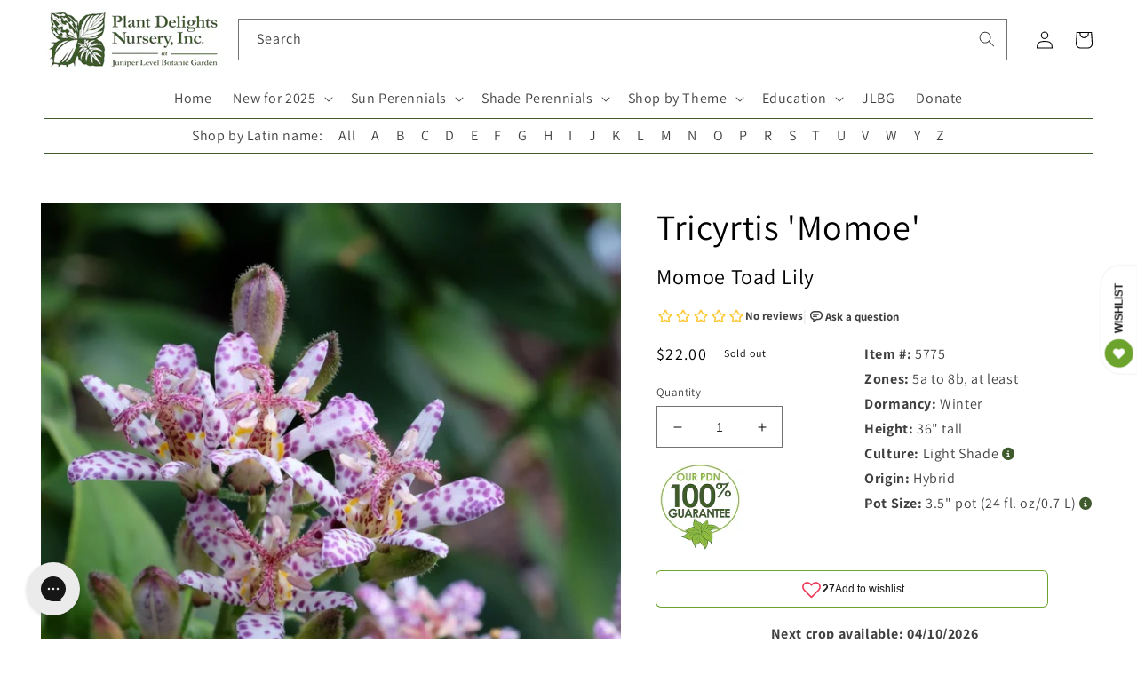

--- FILE ---
content_type: text/html; charset=utf-8
request_url: https://www.plantdelights.com/products/tricyrtis-momoe
body_size: 61124
content:
<!doctype html>
<html class="no-js" lang="en">
  <head>
    <meta charset="utf-8">
    <meta http-equiv="X-UA-Compatible" content="IE=edge">
    <meta name="viewport" content="width=device-width,initial-scale=1">
    <meta name="theme-color" content="">
    <link rel="canonical" href="https://www.plantdelights.com/products/tricyrtis-momoe">
    <link rel="preconnect" href="https://cdn.shopify.com" crossorigin>

    <meta name="google-site-verification" content="Y9P7J7-YbuY9qPhvhh5KLZOsMkq7xPKi_LOErpZqwTk">
    <!-- plantdelights G account -->
    <meta name="google-site-verification" content="QXzU5Ont5iz7MgcCYuL_-05uL_H418EPccz6dM73MKQ">
    <!-- google merchant center -->
    <meta name="google-site-verification" content="K5R2E1NSHZGr2J43UPuRKPKaUNPOzH0rZ_f2QrOc5Ic">
    <!-- James's Gmail account -->

    <script
      defer="defer"
      src="//ajax.googleapis.com/ajax/libs/jquery/3.6.0/jquery.min.js"
      type="text/javascript"
    ></script>
    <script
      defer="defer"
      src="//ajax.googleapis.com/ajax/libs/jqueryui/1.13.1/jquery-ui.min.js"
      type="text/javascript"
    ></script>

    <link
      rel="preload"
      href="//code.jquery.com/ui/1.13.1/themes/south-street/jquery-ui.css"
      as="style"
      onload="this.onload=null;this.rel='stylesheet'"
    >
    <!-- <noscript><link rel="stylesheet" href="styles.css"></noscript> -->

    <script defer="defer" src="https://kit.fontawesome.com/f07b8e2c8d.js" crossorigin="anonymous"></script><link rel="icon" type="image/png" href="//www.plantdelights.com/cdn/shop/files/PDN_favicon_green_on_white.png?crop=center&height=32&v=1742407554&width=32"><link rel="preconnect" href="https://fonts.shopifycdn.com" crossorigin>

    <!-- Title and meta tags -->
    
      

      

      
        
          <title>
            Tricyrtis &#39;Momoe&#39;
            |
            Momoe Toad Lily
          </title>
        
        <meta
          name="description"
          content="Tricyrtis 'Momoe' aka Momoe Toad Lily is natvie to Hybrid, is hardy in 5a to 8b, at least, grows to 36" tall, and requires Light Shade."
        >
        <!--
          <meta name="keywords" content="Tricyrtis 'Momoe', Momoe Toad Lily, Plants for Light Shade, Multicolor flowering plant, Blooms in Fall, Hardiness zones 5a, 5b, 6a, 6b, 7a, 7b, 8a, 8b, , , " />
        -->
      

      <span></span>

    

    <!-- social meta tags -->
    

<meta property="og:site_name" content="Plant Delights Nursery">
<meta property="og:url" content="https://www.plantdelights.com/products/tricyrtis-momoe">
<meta property="og:title" content="Tricyrtis Momoe">
<meta property="og:type" content="product">
<meta property="og:description" content="Tricyrtis &#39;Momoe&#39; is a Japanese toad lily hybrid, probably a tetraploid, that appears to be a cross of Tricyrtis hirta and Tricyrtis macropoda. The 3&#39; tall, rigidly upright stalks are clothed with 4.5&quot; long clasping, fuzzy, thick green leaves and are also home to numerous terminal and axillary flower clusters in Septem"><meta property="og:image" content="http://www.plantdelights.com/cdn/shop/files/Tricyrtis-Momoe.i-5775.s-66410.r-1.jpg?v=1765399473">
  <meta property="og:image:secure_url" content="https://www.plantdelights.com/cdn/shop/files/Tricyrtis-Momoe.i-5775.s-66410.r-1.jpg?v=1765399473">
  <meta property="og:image:width" content="600">
  <meta property="og:image:height" content="734"><meta property="og:price:amount" content="22.00">
  <meta property="og:price:currency" content="USD"><meta name="twitter:site" content="@Plant_Delights"><meta name="twitter:card" content="summary_large_image">
<meta name="twitter:title" content="Tricyrtis Momoe">
<meta name="twitter:description" content="Tricyrtis &#39;Momoe&#39; is a Japanese toad lily hybrid, probably a tetraploid, that appears to be a cross of Tricyrtis hirta and Tricyrtis macropoda. The 3&#39; tall, rigidly upright stalks are clothed with 4.5&quot; long clasping, fuzzy, thick green leaves and are also home to numerous terminal and axillary flower clusters in Septem">


    <!-- Pinterest tracking -->
    <script type="text/javascript">
      !function(e){if(!window.pintrk){window.pintrk=function()
      {window.pintrk.queue.push(Array.prototype.slice.call(arguments))};var
      n=window.pintrk;n.queue=[],n.version="3.0";var
      t=document.createElement("script");t.async=!0,t.src=e;var
      r=document.getElementsByTagName("script")[0];r.parentNode.insertBefore(t,r)}}
      ("https://s.pinimg.com/ct/core.js");

      pintrk('load','2612419704631', { em: '', });
                        pintrk('page');
    </script>
    <!-- End Pinterest tracking -->

    <!-- Global site tag (gtag.js) - Google Analytics -->
    <!--
      <script async src="https://www.googletagmanager.com/gtag/js?id=G-EVHTPWXXWL"></script>
      <script>
        window.dataLayer = window.dataLayer || [];
        function gtag(){dataLayer.push(arguments);}
        gtag('js', new Date());

        gtag('config', 'G-EVHTPWXXWL');
      </script>
    -->

    <script src="//www.plantdelights.com/cdn/shop/t/37/assets/global.js?v=135116476141006970691744998639" defer="defer"></script>
    <script>window.performance && window.performance.mark && window.performance.mark('shopify.content_for_header.start');</script><meta name="google-site-verification" content="Y9P7J7-YbuY9qPhvhh5KLZOsMkq7xPKi_LOErpZqwTk">
<meta name="facebook-domain-verification" content="biyigr6m5tpitlry9opu55u8sirshm">
<meta id="shopify-digital-wallet" name="shopify-digital-wallet" content="/15278799/digital_wallets/dialog">
<meta name="shopify-checkout-api-token" content="c57b72239d04ca5ff4c2b86b186e12c1">
<meta id="in-context-paypal-metadata" data-shop-id="15278799" data-venmo-supported="true" data-environment="production" data-locale="en_US" data-paypal-v4="true" data-currency="USD">
<link rel="alternate" type="application/json+oembed" href="https://www.plantdelights.com/products/tricyrtis-momoe.oembed">
<script async="async" src="/checkouts/internal/preloads.js?locale=en-US"></script>
<link rel="preconnect" href="https://shop.app" crossorigin="anonymous">
<script async="async" src="https://shop.app/checkouts/internal/preloads.js?locale=en-US&shop_id=15278799" crossorigin="anonymous"></script>
<script id="apple-pay-shop-capabilities" type="application/json">{"shopId":15278799,"countryCode":"US","currencyCode":"USD","merchantCapabilities":["supports3DS"],"merchantId":"gid:\/\/shopify\/Shop\/15278799","merchantName":"Plant Delights Nursery","requiredBillingContactFields":["postalAddress","email","phone"],"requiredShippingContactFields":["postalAddress","email","phone"],"shippingType":"shipping","supportedNetworks":["visa","masterCard","amex","discover","elo","jcb"],"total":{"type":"pending","label":"Plant Delights Nursery","amount":"1.00"},"shopifyPaymentsEnabled":true,"supportsSubscriptions":true}</script>
<script id="shopify-features" type="application/json">{"accessToken":"c57b72239d04ca5ff4c2b86b186e12c1","betas":["rich-media-storefront-analytics"],"domain":"www.plantdelights.com","predictiveSearch":true,"shopId":15278799,"locale":"en"}</script>
<script>var Shopify = Shopify || {};
Shopify.shop = "plant-delights-nursery.myshopify.com";
Shopify.locale = "en";
Shopify.currency = {"active":"USD","rate":"1.0"};
Shopify.country = "US";
Shopify.theme = {"name":"Countdown announcement - 14\/8\/2025","id":133475434583,"schema_name":"Dawn","schema_version":"4.0.0","theme_store_id":887,"role":"main"};
Shopify.theme.handle = "null";
Shopify.theme.style = {"id":null,"handle":null};
Shopify.cdnHost = "www.plantdelights.com/cdn";
Shopify.routes = Shopify.routes || {};
Shopify.routes.root = "/";</script>
<script type="module">!function(o){(o.Shopify=o.Shopify||{}).modules=!0}(window);</script>
<script>!function(o){function n(){var o=[];function n(){o.push(Array.prototype.slice.apply(arguments))}return n.q=o,n}var t=o.Shopify=o.Shopify||{};t.loadFeatures=n(),t.autoloadFeatures=n()}(window);</script>
<script>
  window.ShopifyPay = window.ShopifyPay || {};
  window.ShopifyPay.apiHost = "shop.app\/pay";
  window.ShopifyPay.redirectState = null;
</script>
<script id="shop-js-analytics" type="application/json">{"pageType":"product"}</script>
<script defer="defer" async type="module" src="//www.plantdelights.com/cdn/shopifycloud/shop-js/modules/v2/client.init-shop-cart-sync_dlpDe4U9.en.esm.js"></script>
<script defer="defer" async type="module" src="//www.plantdelights.com/cdn/shopifycloud/shop-js/modules/v2/chunk.common_FunKbpTJ.esm.js"></script>
<script type="module">
  await import("//www.plantdelights.com/cdn/shopifycloud/shop-js/modules/v2/client.init-shop-cart-sync_dlpDe4U9.en.esm.js");
await import("//www.plantdelights.com/cdn/shopifycloud/shop-js/modules/v2/chunk.common_FunKbpTJ.esm.js");

  window.Shopify.SignInWithShop?.initShopCartSync?.({"fedCMEnabled":true,"windoidEnabled":true});

</script>
<script>
  window.Shopify = window.Shopify || {};
  if (!window.Shopify.featureAssets) window.Shopify.featureAssets = {};
  window.Shopify.featureAssets['shop-js'] = {"shop-cart-sync":["modules/v2/client.shop-cart-sync_DIWHqfTk.en.esm.js","modules/v2/chunk.common_FunKbpTJ.esm.js"],"init-fed-cm":["modules/v2/client.init-fed-cm_CmNkGb1A.en.esm.js","modules/v2/chunk.common_FunKbpTJ.esm.js"],"shop-button":["modules/v2/client.shop-button_Dpfxl9vG.en.esm.js","modules/v2/chunk.common_FunKbpTJ.esm.js"],"init-shop-cart-sync":["modules/v2/client.init-shop-cart-sync_dlpDe4U9.en.esm.js","modules/v2/chunk.common_FunKbpTJ.esm.js"],"init-shop-email-lookup-coordinator":["modules/v2/client.init-shop-email-lookup-coordinator_DUdFDmvK.en.esm.js","modules/v2/chunk.common_FunKbpTJ.esm.js"],"init-windoid":["modules/v2/client.init-windoid_V_O5I0mt.en.esm.js","modules/v2/chunk.common_FunKbpTJ.esm.js"],"pay-button":["modules/v2/client.pay-button_x_P2fRzB.en.esm.js","modules/v2/chunk.common_FunKbpTJ.esm.js"],"shop-toast-manager":["modules/v2/client.shop-toast-manager_p8J9W8kY.en.esm.js","modules/v2/chunk.common_FunKbpTJ.esm.js"],"shop-cash-offers":["modules/v2/client.shop-cash-offers_CtPYbIPM.en.esm.js","modules/v2/chunk.common_FunKbpTJ.esm.js","modules/v2/chunk.modal_n1zSoh3t.esm.js"],"shop-login-button":["modules/v2/client.shop-login-button_C3-NmE42.en.esm.js","modules/v2/chunk.common_FunKbpTJ.esm.js","modules/v2/chunk.modal_n1zSoh3t.esm.js"],"avatar":["modules/v2/client.avatar_BTnouDA3.en.esm.js"],"init-shop-for-new-customer-accounts":["modules/v2/client.init-shop-for-new-customer-accounts_aeWumpsw.en.esm.js","modules/v2/client.shop-login-button_C3-NmE42.en.esm.js","modules/v2/chunk.common_FunKbpTJ.esm.js","modules/v2/chunk.modal_n1zSoh3t.esm.js"],"init-customer-accounts-sign-up":["modules/v2/client.init-customer-accounts-sign-up_CRLhpYdY.en.esm.js","modules/v2/client.shop-login-button_C3-NmE42.en.esm.js","modules/v2/chunk.common_FunKbpTJ.esm.js","modules/v2/chunk.modal_n1zSoh3t.esm.js"],"init-customer-accounts":["modules/v2/client.init-customer-accounts_BkuyBVsz.en.esm.js","modules/v2/client.shop-login-button_C3-NmE42.en.esm.js","modules/v2/chunk.common_FunKbpTJ.esm.js","modules/v2/chunk.modal_n1zSoh3t.esm.js"],"shop-follow-button":["modules/v2/client.shop-follow-button_DDNA7Aw9.en.esm.js","modules/v2/chunk.common_FunKbpTJ.esm.js","modules/v2/chunk.modal_n1zSoh3t.esm.js"],"checkout-modal":["modules/v2/client.checkout-modal_EOl6FxyC.en.esm.js","modules/v2/chunk.common_FunKbpTJ.esm.js","modules/v2/chunk.modal_n1zSoh3t.esm.js"],"lead-capture":["modules/v2/client.lead-capture_LZVhB0lN.en.esm.js","modules/v2/chunk.common_FunKbpTJ.esm.js","modules/v2/chunk.modal_n1zSoh3t.esm.js"],"shop-login":["modules/v2/client.shop-login_D4d_T_FR.en.esm.js","modules/v2/chunk.common_FunKbpTJ.esm.js","modules/v2/chunk.modal_n1zSoh3t.esm.js"],"payment-terms":["modules/v2/client.payment-terms_g-geHK5T.en.esm.js","modules/v2/chunk.common_FunKbpTJ.esm.js","modules/v2/chunk.modal_n1zSoh3t.esm.js"]};
</script>
<script>(function() {
  var isLoaded = false;
  function asyncLoad() {
    if (isLoaded) return;
    isLoaded = true;
    var urls = ["https:\/\/cdn.recovermycart.com\/scripts\/keepcart\/CartJS.min.js?shop=plant-delights-nursery.myshopify.com\u0026shop=plant-delights-nursery.myshopify.com","https:\/\/config.gorgias.chat\/bundle-loader\/01GYCCSAS2VDPW3FX2HTRTF85K?source=shopify1click\u0026shop=plant-delights-nursery.myshopify.com","https:\/\/searchanise-ef84.kxcdn.com\/widgets\/shopify\/init.js?a=9R2O3L3Q1W\u0026shop=plant-delights-nursery.myshopify.com","https:\/\/cdn.9gtb.com\/loader.js?g_cvt_id=6bf2cd1b-b54a-4969-afa7-f18bec6e3bff\u0026shop=plant-delights-nursery.myshopify.com"];
    for (var i = 0; i < urls.length; i++) {
      var s = document.createElement('script');
      s.type = 'text/javascript';
      s.async = true;
      s.src = urls[i];
      var x = document.getElementsByTagName('script')[0];
      x.parentNode.insertBefore(s, x);
    }
  };
  if(window.attachEvent) {
    window.attachEvent('onload', asyncLoad);
  } else {
    window.addEventListener('load', asyncLoad, false);
  }
})();</script>
<script id="__st">var __st={"a":15278799,"offset":-18000,"reqid":"553554f8-f80e-4f57-a9ba-450d3af65610-1765851079","pageurl":"www.plantdelights.com\/products\/tricyrtis-momoe","u":"40997537cfef","p":"product","rtyp":"product","rid":4672490471511};</script>
<script>window.ShopifyPaypalV4VisibilityTracking = true;</script>
<script id="captcha-bootstrap">!function(){'use strict';const t='contact',e='account',n='new_comment',o=[[t,t],['blogs',n],['comments',n],[t,'customer']],c=[[e,'customer_login'],[e,'guest_login'],[e,'recover_customer_password'],[e,'create_customer']],r=t=>t.map((([t,e])=>`form[action*='/${t}']:not([data-nocaptcha='true']) input[name='form_type'][value='${e}']`)).join(','),a=t=>()=>t?[...document.querySelectorAll(t)].map((t=>t.form)):[];function s(){const t=[...o],e=r(t);return a(e)}const i='password',u='form_key',d=['recaptcha-v3-token','g-recaptcha-response','h-captcha-response',i],f=()=>{try{return window.sessionStorage}catch{return}},m='__shopify_v',_=t=>t.elements[u];function p(t,e,n=!1){try{const o=window.sessionStorage,c=JSON.parse(o.getItem(e)),{data:r}=function(t){const{data:e,action:n}=t;return t[m]||n?{data:e,action:n}:{data:t,action:n}}(c);for(const[e,n]of Object.entries(r))t.elements[e]&&(t.elements[e].value=n);n&&o.removeItem(e)}catch(o){console.error('form repopulation failed',{error:o})}}const l='form_type',E='cptcha';function T(t){t.dataset[E]=!0}const w=window,h=w.document,L='Shopify',v='ce_forms',y='captcha';let A=!1;((t,e)=>{const n=(g='f06e6c50-85a8-45c8-87d0-21a2b65856fe',I='https://cdn.shopify.com/shopifycloud/storefront-forms-hcaptcha/ce_storefront_forms_captcha_hcaptcha.v1.5.2.iife.js',D={infoText:'Protected by hCaptcha',privacyText:'Privacy',termsText:'Terms'},(t,e,n)=>{const o=w[L][v],c=o.bindForm;if(c)return c(t,g,e,D).then(n);var r;o.q.push([[t,g,e,D],n]),r=I,A||(h.body.append(Object.assign(h.createElement('script'),{id:'captcha-provider',async:!0,src:r})),A=!0)});var g,I,D;w[L]=w[L]||{},w[L][v]=w[L][v]||{},w[L][v].q=[],w[L][y]=w[L][y]||{},w[L][y].protect=function(t,e){n(t,void 0,e),T(t)},Object.freeze(w[L][y]),function(t,e,n,w,h,L){const[v,y,A,g]=function(t,e,n){const i=e?o:[],u=t?c:[],d=[...i,...u],f=r(d),m=r(i),_=r(d.filter((([t,e])=>n.includes(e))));return[a(f),a(m),a(_),s()]}(w,h,L),I=t=>{const e=t.target;return e instanceof HTMLFormElement?e:e&&e.form},D=t=>v().includes(t);t.addEventListener('submit',(t=>{const e=I(t);if(!e)return;const n=D(e)&&!e.dataset.hcaptchaBound&&!e.dataset.recaptchaBound,o=_(e),c=g().includes(e)&&(!o||!o.value);(n||c)&&t.preventDefault(),c&&!n&&(function(t){try{if(!f())return;!function(t){const e=f();if(!e)return;const n=_(t);if(!n)return;const o=n.value;o&&e.removeItem(o)}(t);const e=Array.from(Array(32),(()=>Math.random().toString(36)[2])).join('');!function(t,e){_(t)||t.append(Object.assign(document.createElement('input'),{type:'hidden',name:u})),t.elements[u].value=e}(t,e),function(t,e){const n=f();if(!n)return;const o=[...t.querySelectorAll(`input[type='${i}']`)].map((({name:t})=>t)),c=[...d,...o],r={};for(const[a,s]of new FormData(t).entries())c.includes(a)||(r[a]=s);n.setItem(e,JSON.stringify({[m]:1,action:t.action,data:r}))}(t,e)}catch(e){console.error('failed to persist form',e)}}(e),e.submit())}));const S=(t,e)=>{t&&!t.dataset[E]&&(n(t,e.some((e=>e===t))),T(t))};for(const o of['focusin','change'])t.addEventListener(o,(t=>{const e=I(t);D(e)&&S(e,y())}));const B=e.get('form_key'),M=e.get(l),P=B&&M;t.addEventListener('DOMContentLoaded',(()=>{const t=y();if(P)for(const e of t)e.elements[l].value===M&&p(e,B);[...new Set([...A(),...v().filter((t=>'true'===t.dataset.shopifyCaptcha))])].forEach((e=>S(e,t)))}))}(h,new URLSearchParams(w.location.search),n,t,e,['guest_login'])})(!1,!0)}();</script>
<script integrity="sha256-52AcMU7V7pcBOXWImdc/TAGTFKeNjmkeM1Pvks/DTgc=" data-source-attribution="shopify.loadfeatures" defer="defer" src="//www.plantdelights.com/cdn/shopifycloud/storefront/assets/storefront/load_feature-81c60534.js" crossorigin="anonymous"></script>
<script crossorigin="anonymous" defer="defer" src="//www.plantdelights.com/cdn/shopifycloud/storefront/assets/shopify_pay/storefront-65b4c6d7.js?v=20250812"></script>
<script data-source-attribution="shopify.dynamic_checkout.dynamic.init">var Shopify=Shopify||{};Shopify.PaymentButton=Shopify.PaymentButton||{isStorefrontPortableWallets:!0,init:function(){window.Shopify.PaymentButton.init=function(){};var t=document.createElement("script");t.src="https://www.plantdelights.com/cdn/shopifycloud/portable-wallets/latest/portable-wallets.en.js",t.type="module",document.head.appendChild(t)}};
</script>
<script data-source-attribution="shopify.dynamic_checkout.buyer_consent">
  function portableWalletsHideBuyerConsent(e){var t=document.getElementById("shopify-buyer-consent"),n=document.getElementById("shopify-subscription-policy-button");t&&n&&(t.classList.add("hidden"),t.setAttribute("aria-hidden","true"),n.removeEventListener("click",e))}function portableWalletsShowBuyerConsent(e){var t=document.getElementById("shopify-buyer-consent"),n=document.getElementById("shopify-subscription-policy-button");t&&n&&(t.classList.remove("hidden"),t.removeAttribute("aria-hidden"),n.addEventListener("click",e))}window.Shopify?.PaymentButton&&(window.Shopify.PaymentButton.hideBuyerConsent=portableWalletsHideBuyerConsent,window.Shopify.PaymentButton.showBuyerConsent=portableWalletsShowBuyerConsent);
</script>
<script data-source-attribution="shopify.dynamic_checkout.cart.bootstrap">document.addEventListener("DOMContentLoaded",(function(){function t(){return document.querySelector("shopify-accelerated-checkout-cart, shopify-accelerated-checkout")}if(t())Shopify.PaymentButton.init();else{new MutationObserver((function(e,n){t()&&(Shopify.PaymentButton.init(),n.disconnect())})).observe(document.body,{childList:!0,subtree:!0})}}));
</script>
<link id="shopify-accelerated-checkout-styles" rel="stylesheet" media="screen" href="https://www.plantdelights.com/cdn/shopifycloud/portable-wallets/latest/accelerated-checkout-backwards-compat.css" crossorigin="anonymous">
<style id="shopify-accelerated-checkout-cart">
        #shopify-buyer-consent {
  margin-top: 1em;
  display: inline-block;
  width: 100%;
}

#shopify-buyer-consent.hidden {
  display: none;
}

#shopify-subscription-policy-button {
  background: none;
  border: none;
  padding: 0;
  text-decoration: underline;
  font-size: inherit;
  cursor: pointer;
}

#shopify-subscription-policy-button::before {
  box-shadow: none;
}

      </style>
<script id="sections-script" data-sections="main-product,product-recommendations,header,footer" defer="defer" src="//www.plantdelights.com/cdn/shop/t/37/compiled_assets/scripts.js?9766"></script>
<script>window.performance && window.performance.mark && window.performance.mark('shopify.content_for_header.end');</script>


    <style data-shopify>
      @font-face {
  font-family: Assistant;
  font-weight: 400;
  font-style: normal;
  font-display: swap;
  src: url("//www.plantdelights.com/cdn/fonts/assistant/assistant_n4.9120912a469cad1cc292572851508ca49d12e768.woff2") format("woff2"),
       url("//www.plantdelights.com/cdn/fonts/assistant/assistant_n4.6e9875ce64e0fefcd3f4446b7ec9036b3ddd2985.woff") format("woff");
}

      @font-face {
  font-family: Assistant;
  font-weight: 700;
  font-style: normal;
  font-display: swap;
  src: url("//www.plantdelights.com/cdn/fonts/assistant/assistant_n7.bf44452348ec8b8efa3aa3068825305886b1c83c.woff2") format("woff2"),
       url("//www.plantdelights.com/cdn/fonts/assistant/assistant_n7.0c887fee83f6b3bda822f1150b912c72da0f7b64.woff") format("woff");
}

      
      
      @font-face {
  font-family: Assistant;
  font-weight: 400;
  font-style: normal;
  font-display: swap;
  src: url("//www.plantdelights.com/cdn/fonts/assistant/assistant_n4.9120912a469cad1cc292572851508ca49d12e768.woff2") format("woff2"),
       url("//www.plantdelights.com/cdn/fonts/assistant/assistant_n4.6e9875ce64e0fefcd3f4446b7ec9036b3ddd2985.woff") format("woff");
}


      :root {
        --font-body-family: Assistant, sans-serif;
        --font-body-style: normal;
        --font-body-weight: 400;

        --font-heading-family: Assistant, sans-serif;
        --font-heading-style: normal;
        --font-heading-weight: 400;

        --font-body-scale: 1.0;
        --font-heading-scale: 1.0;

        --color-base-text: 0, 0, 0;
        --color-shadow: 0, 0, 0;
        --color-base-background-1: 255, 255, 255;
        --color-base-background-2: 243, 243, 243;
        --color-base-solid-button-labels: 255, 255, 255;
        --color-base-outline-button-labels: 63, 90, 45;
        --color-base-accent-1: 108, 163, 45;
        --color-base-accent-2: 108, 163, 45;
        --payment-terms-background-color: #ffffff;

        --gradient-base-background-1: #ffffff;
        --gradient-base-background-2: #f3f3f3;
        --gradient-base-accent-1: #6ca32d;
        --gradient-base-accent-2: #6ca32d;

        --media-padding: px;
        --media-border-opacity: 0.05;
        --media-border-width: 0px;
        --media-radius: 0px;
        --media-shadow-opacity: 0.0;
        --media-shadow-horizontal-offset: 0px;
        --media-shadow-vertical-offset: 4px;
        --media-shadow-blur-radius: 5px;

        --page-width: 130rem;
        --page-width-margin: 0rem;

        --card-image-padding: 0.0rem;
        --card-corner-radius: 0.0rem;
        --card-text-alignment: left;
        --card-border-width: 0.0rem;
        --card-border-opacity: 0.1;
        --card-shadow-opacity: 0.0;
        --card-shadow-horizontal-offset: 0.0rem;
        --card-shadow-vertical-offset: 0.4rem;
        --card-shadow-blur-radius: 0.5rem;

        --badge-corner-radius: 4.0rem;

        --popup-border-width: 1px;
        --popup-border-opacity: 0.1;
        --popup-corner-radius: 0px;
        --popup-shadow-opacity: 0.0;
        --popup-shadow-horizontal-offset: 0px;
        --popup-shadow-vertical-offset: 4px;
        --popup-shadow-blur-radius: 5px;

        --drawer-border-width: 1px;
        --drawer-border-opacity: 0.1;
        --drawer-shadow-opacity: 0.0;
        --drawer-shadow-horizontal-offset: 0px;
        --drawer-shadow-vertical-offset: 4px;
        --drawer-shadow-blur-radius: 5px;

        --spacing-sections-desktop: 0px;
        --spacing-sections-mobile: 0px;

        --grid-desktop-vertical-spacing: 8px;
        --grid-desktop-horizontal-spacing: 8px;
        --grid-mobile-vertical-spacing: 4px;
        --grid-mobile-horizontal-spacing: 4px;

        --text-boxes-border-opacity: 0.1;
        --text-boxes-border-width: 0px;
        --text-boxes-radius: 0px;
        --text-boxes-shadow-opacity: 0.0;
        --text-boxes-shadow-horizontal-offset: 0px;
        --text-boxes-shadow-vertical-offset: 4px;
        --text-boxes-shadow-blur-radius: 5px;

        --buttons-radius: 6px;
        --buttons-radius-outset: 7px;
        --buttons-border-width: 1px;
        --buttons-border-opacity: 1.0;
        --buttons-shadow-opacity: 0.0;
        --buttons-shadow-horizontal-offset: 0px;
        --buttons-shadow-vertical-offset: 4px;
        --buttons-shadow-blur-radius: 5px;
        --buttons-border-offset: 0.3px;

        --inputs-radius: 0px;
        --inputs-border-width: 1px;
        --inputs-border-opacity: 0.55;
        --inputs-shadow-opacity: 0.0;
        --inputs-shadow-horizontal-offset: 0px;
        --inputs-margin-offset: 0px;
        --inputs-shadow-vertical-offset: 4px;
        --inputs-shadow-blur-radius: 5px;
        --inputs-radius-outset: 0px;

        --variant-pills-radius: 40px;
        --variant-pills-border-width: 1px;
        --variant-pills-border-opacity: 0.55;
        --variant-pills-shadow-opacity: 0.0;
        --variant-pills-shadow-horizontal-offset: 0px;
        --variant-pills-shadow-vertical-offset: 4px;
        --variant-pills-shadow-blur-radius: 5px;
      }

      *,
      *::before,
      *::after {
        box-sizing: inherit;
      }

      html {
        box-sizing: border-box;
        font-size: calc(var(--font-body-scale) * 62.5%);
        height: 100%;
      }

      body {
        display: grid;
        grid-template-rows: auto auto 1fr auto;
        grid-template-columns: 100%;
        min-height: 100%;
        margin: 0;
        font-size: 1.5rem;
        letter-spacing: 0.06rem;
        line-height: calc(1 + 0.8 / var(--font-body-scale));
        font-family: var(--font-body-family);
        font-style: var(--font-body-style);
        font-weight: var(--font-body-weight);
      }

      @media screen and (min-width: 750px) {
        body {
          font-size: 1.6rem;
        }
      }
    </style>

    <link href="//www.plantdelights.com/cdn/shop/t/37/assets/base.css?v=138446387312159278611744998639" rel="stylesheet" type="text/css" media="all" />
    <link href="//www.plantdelights.com/cdn/shop/t/37/assets/pdn.css?v=157553264404982735291744998639" rel="stylesheet" type="text/css" media="all" />
<link rel="preload" as="font" href="//www.plantdelights.com/cdn/fonts/assistant/assistant_n4.9120912a469cad1cc292572851508ca49d12e768.woff2" type="font/woff2" crossorigin><link rel="preload" as="font" href="//www.plantdelights.com/cdn/fonts/assistant/assistant_n4.9120912a469cad1cc292572851508ca49d12e768.woff2" type="font/woff2" crossorigin><!-- rebuy -->
    <script async src="https://cdn.rebuyengine.com/onsite/js/rebuy.js?shop=plant-delights-nursery.myshopify.com"></script>

    <script>
      document.documentElement.className = document.documentElement.className.replace('no-js', 'js');
      if (Shopify.designMode) {
        document.documentElement.classList.add('shopify-design-mode');
      }
    </script>
  <!-- BEGIN app block: shopify://apps/klaviyo-email-marketing-sms/blocks/klaviyo-onsite-embed/2632fe16-c075-4321-a88b-50b567f42507 -->












  <script async src="https://static.klaviyo.com/onsite/js/HvSL3g/klaviyo.js?company_id=HvSL3g"></script>
  <script>!function(){if(!window.klaviyo){window._klOnsite=window._klOnsite||[];try{window.klaviyo=new Proxy({},{get:function(n,i){return"push"===i?function(){var n;(n=window._klOnsite).push.apply(n,arguments)}:function(){for(var n=arguments.length,o=new Array(n),w=0;w<n;w++)o[w]=arguments[w];var t="function"==typeof o[o.length-1]?o.pop():void 0,e=new Promise((function(n){window._klOnsite.push([i].concat(o,[function(i){t&&t(i),n(i)}]))}));return e}}})}catch(n){window.klaviyo=window.klaviyo||[],window.klaviyo.push=function(){var n;(n=window._klOnsite).push.apply(n,arguments)}}}}();</script>

  
    <script id="viewed_product">
      if (item == null) {
        var _learnq = _learnq || [];

        var MetafieldReviews = null
        var MetafieldYotpoRating = null
        var MetafieldYotpoCount = null
        var MetafieldLooxRating = null
        var MetafieldLooxCount = null
        var okendoProduct = null
        var okendoProductReviewCount = null
        var okendoProductReviewAverageValue = null
        try {
          // The following fields are used for Customer Hub recently viewed in order to add reviews.
          // This information is not part of __kla_viewed. Instead, it is part of __kla_viewed_reviewed_items
          MetafieldReviews = {"rating_count":0};
          MetafieldYotpoRating = null
          MetafieldYotpoCount = null
          MetafieldLooxRating = null
          MetafieldLooxCount = null

          okendoProduct = null
          // If the okendo metafield is not legacy, it will error, which then requires the new json formatted data
          if (okendoProduct && 'error' in okendoProduct) {
            okendoProduct = null
          }
          okendoProductReviewCount = okendoProduct ? okendoProduct.reviewCount : null
          okendoProductReviewAverageValue = okendoProduct ? okendoProduct.reviewAverageValue : null
        } catch (error) {
          console.error('Error in Klaviyo onsite reviews tracking:', error);
        }

        var item = {
          Name: "Tricyrtis Momoe",
          ProductID: 4672490471511,
          Categories: ["Fall Flowering Plants","Green Foliage Plants","Multicolor Flowering Plants","Perennials","Plants for Zone 5","Plants for Zone 6","Plants for Zone 7","Plants for Zone 8","Plants that start with 'T'","Shade Perennials","Tricyrtis"],
          ImageURL: "https://www.plantdelights.com/cdn/shop/files/Tricyrtis-Momoe.i-5775.s-66410.r-1_grande.jpg?v=1765399473",
          URL: "https://www.plantdelights.com/products/tricyrtis-momoe",
          Brand: "Plant Delights Nursery",
          Price: "$22.00",
          Value: "22.00",
          CompareAtPrice: "$0.00"
        };
        _learnq.push(['track', 'Viewed Product', item]);
        _learnq.push(['trackViewedItem', {
          Title: item.Name,
          ItemId: item.ProductID,
          Categories: item.Categories,
          ImageUrl: item.ImageURL,
          Url: item.URL,
          Metadata: {
            Brand: item.Brand,
            Price: item.Price,
            Value: item.Value,
            CompareAtPrice: item.CompareAtPrice
          },
          metafields:{
            reviews: MetafieldReviews,
            yotpo:{
              rating: MetafieldYotpoRating,
              count: MetafieldYotpoCount,
            },
            loox:{
              rating: MetafieldLooxRating,
              count: MetafieldLooxCount,
            },
            okendo: {
              rating: okendoProductReviewAverageValue,
              count: okendoProductReviewCount,
            }
          }
        }]);
      }
    </script>
  




  <script>
    window.klaviyoReviewsProductDesignMode = false
  </script>







<!-- END app block --><link href="https://monorail-edge.shopifysvc.com" rel="dns-prefetch">
<script>(function(){if ("sendBeacon" in navigator && "performance" in window) {try {var session_token_from_headers = performance.getEntriesByType('navigation')[0].serverTiming.find(x => x.name == '_s').description;} catch {var session_token_from_headers = undefined;}var session_cookie_matches = document.cookie.match(/_shopify_s=([^;]*)/);var session_token_from_cookie = session_cookie_matches && session_cookie_matches.length === 2 ? session_cookie_matches[1] : "";var session_token = session_token_from_headers || session_token_from_cookie || "";function handle_abandonment_event(e) {var entries = performance.getEntries().filter(function(entry) {return /monorail-edge.shopifysvc.com/.test(entry.name);});if (!window.abandonment_tracked && entries.length === 0) {window.abandonment_tracked = true;var currentMs = Date.now();var navigation_start = performance.timing.navigationStart;var payload = {shop_id: 15278799,url: window.location.href,navigation_start,duration: currentMs - navigation_start,session_token,page_type: "product"};window.navigator.sendBeacon("https://monorail-edge.shopifysvc.com/v1/produce", JSON.stringify({schema_id: "online_store_buyer_site_abandonment/1.1",payload: payload,metadata: {event_created_at_ms: currentMs,event_sent_at_ms: currentMs}}));}}window.addEventListener('pagehide', handle_abandonment_event);}}());</script>
<script id="web-pixels-manager-setup">(function e(e,d,r,n,o){if(void 0===o&&(o={}),!Boolean(null===(a=null===(i=window.Shopify)||void 0===i?void 0:i.analytics)||void 0===a?void 0:a.replayQueue)){var i,a;window.Shopify=window.Shopify||{};var t=window.Shopify;t.analytics=t.analytics||{};var s=t.analytics;s.replayQueue=[],s.publish=function(e,d,r){return s.replayQueue.push([e,d,r]),!0};try{self.performance.mark("wpm:start")}catch(e){}var l=function(){var e={modern:/Edge?\/(1{2}[4-9]|1[2-9]\d|[2-9]\d{2}|\d{4,})\.\d+(\.\d+|)|Firefox\/(1{2}[4-9]|1[2-9]\d|[2-9]\d{2}|\d{4,})\.\d+(\.\d+|)|Chrom(ium|e)\/(9{2}|\d{3,})\.\d+(\.\d+|)|(Maci|X1{2}).+ Version\/(15\.\d+|(1[6-9]|[2-9]\d|\d{3,})\.\d+)([,.]\d+|)( \(\w+\)|)( Mobile\/\w+|) Safari\/|Chrome.+OPR\/(9{2}|\d{3,})\.\d+\.\d+|(CPU[ +]OS|iPhone[ +]OS|CPU[ +]iPhone|CPU IPhone OS|CPU iPad OS)[ +]+(15[._]\d+|(1[6-9]|[2-9]\d|\d{3,})[._]\d+)([._]\d+|)|Android:?[ /-](13[3-9]|1[4-9]\d|[2-9]\d{2}|\d{4,})(\.\d+|)(\.\d+|)|Android.+Firefox\/(13[5-9]|1[4-9]\d|[2-9]\d{2}|\d{4,})\.\d+(\.\d+|)|Android.+Chrom(ium|e)\/(13[3-9]|1[4-9]\d|[2-9]\d{2}|\d{4,})\.\d+(\.\d+|)|SamsungBrowser\/([2-9]\d|\d{3,})\.\d+/,legacy:/Edge?\/(1[6-9]|[2-9]\d|\d{3,})\.\d+(\.\d+|)|Firefox\/(5[4-9]|[6-9]\d|\d{3,})\.\d+(\.\d+|)|Chrom(ium|e)\/(5[1-9]|[6-9]\d|\d{3,})\.\d+(\.\d+|)([\d.]+$|.*Safari\/(?![\d.]+ Edge\/[\d.]+$))|(Maci|X1{2}).+ Version\/(10\.\d+|(1[1-9]|[2-9]\d|\d{3,})\.\d+)([,.]\d+|)( \(\w+\)|)( Mobile\/\w+|) Safari\/|Chrome.+OPR\/(3[89]|[4-9]\d|\d{3,})\.\d+\.\d+|(CPU[ +]OS|iPhone[ +]OS|CPU[ +]iPhone|CPU IPhone OS|CPU iPad OS)[ +]+(10[._]\d+|(1[1-9]|[2-9]\d|\d{3,})[._]\d+)([._]\d+|)|Android:?[ /-](13[3-9]|1[4-9]\d|[2-9]\d{2}|\d{4,})(\.\d+|)(\.\d+|)|Mobile Safari.+OPR\/([89]\d|\d{3,})\.\d+\.\d+|Android.+Firefox\/(13[5-9]|1[4-9]\d|[2-9]\d{2}|\d{4,})\.\d+(\.\d+|)|Android.+Chrom(ium|e)\/(13[3-9]|1[4-9]\d|[2-9]\d{2}|\d{4,})\.\d+(\.\d+|)|Android.+(UC? ?Browser|UCWEB|U3)[ /]?(15\.([5-9]|\d{2,})|(1[6-9]|[2-9]\d|\d{3,})\.\d+)\.\d+|SamsungBrowser\/(5\.\d+|([6-9]|\d{2,})\.\d+)|Android.+MQ{2}Browser\/(14(\.(9|\d{2,})|)|(1[5-9]|[2-9]\d|\d{3,})(\.\d+|))(\.\d+|)|K[Aa][Ii]OS\/(3\.\d+|([4-9]|\d{2,})\.\d+)(\.\d+|)/},d=e.modern,r=e.legacy,n=navigator.userAgent;return n.match(d)?"modern":n.match(r)?"legacy":"unknown"}(),u="modern"===l?"modern":"legacy",c=(null!=n?n:{modern:"",legacy:""})[u],f=function(e){return[e.baseUrl,"/wpm","/b",e.hashVersion,"modern"===e.buildTarget?"m":"l",".js"].join("")}({baseUrl:d,hashVersion:r,buildTarget:u}),m=function(e){var d=e.version,r=e.bundleTarget,n=e.surface,o=e.pageUrl,i=e.monorailEndpoint;return{emit:function(e){var a=e.status,t=e.errorMsg,s=(new Date).getTime(),l=JSON.stringify({metadata:{event_sent_at_ms:s},events:[{schema_id:"web_pixels_manager_load/3.1",payload:{version:d,bundle_target:r,page_url:o,status:a,surface:n,error_msg:t},metadata:{event_created_at_ms:s}}]});if(!i)return console&&console.warn&&console.warn("[Web Pixels Manager] No Monorail endpoint provided, skipping logging."),!1;try{return self.navigator.sendBeacon.bind(self.navigator)(i,l)}catch(e){}var u=new XMLHttpRequest;try{return u.open("POST",i,!0),u.setRequestHeader("Content-Type","text/plain"),u.send(l),!0}catch(e){return console&&console.warn&&console.warn("[Web Pixels Manager] Got an unhandled error while logging to Monorail."),!1}}}}({version:r,bundleTarget:l,surface:e.surface,pageUrl:self.location.href,monorailEndpoint:e.monorailEndpoint});try{o.browserTarget=l,function(e){var d=e.src,r=e.async,n=void 0===r||r,o=e.onload,i=e.onerror,a=e.sri,t=e.scriptDataAttributes,s=void 0===t?{}:t,l=document.createElement("script"),u=document.querySelector("head"),c=document.querySelector("body");if(l.async=n,l.src=d,a&&(l.integrity=a,l.crossOrigin="anonymous"),s)for(var f in s)if(Object.prototype.hasOwnProperty.call(s,f))try{l.dataset[f]=s[f]}catch(e){}if(o&&l.addEventListener("load",o),i&&l.addEventListener("error",i),u)u.appendChild(l);else{if(!c)throw new Error("Did not find a head or body element to append the script");c.appendChild(l)}}({src:f,async:!0,onload:function(){if(!function(){var e,d;return Boolean(null===(d=null===(e=window.Shopify)||void 0===e?void 0:e.analytics)||void 0===d?void 0:d.initialized)}()){var d=window.webPixelsManager.init(e)||void 0;if(d){var r=window.Shopify.analytics;r.replayQueue.forEach((function(e){var r=e[0],n=e[1],o=e[2];d.publishCustomEvent(r,n,o)})),r.replayQueue=[],r.publish=d.publishCustomEvent,r.visitor=d.visitor,r.initialized=!0}}},onerror:function(){return m.emit({status:"failed",errorMsg:"".concat(f," has failed to load")})},sri:function(e){var d=/^sha384-[A-Za-z0-9+/=]+$/;return"string"==typeof e&&d.test(e)}(c)?c:"",scriptDataAttributes:o}),m.emit({status:"loading"})}catch(e){m.emit({status:"failed",errorMsg:(null==e?void 0:e.message)||"Unknown error"})}}})({shopId: 15278799,storefrontBaseUrl: "https://www.plantdelights.com",extensionsBaseUrl: "https://extensions.shopifycdn.com/cdn/shopifycloud/web-pixels-manager",monorailEndpoint: "https://monorail-edge.shopifysvc.com/unstable/produce_batch",surface: "storefront-renderer",enabledBetaFlags: ["2dca8a86"],webPixelsConfigList: [{"id":"1061519447","configuration":"{\"accountID\":\"140813\"}","eventPayloadVersion":"v1","runtimeContext":"STRICT","scriptVersion":"d22b5691c62682d22357c5bcbea63a2b","type":"APP","apiClientId":1892941825,"privacyPurposes":["ANALYTICS","MARKETING","SALE_OF_DATA"],"dataSharingAdjustments":{"protectedCustomerApprovalScopes":[]}},{"id":"1039106135","configuration":"{\"accountID\":\"HvSL3g\",\"webPixelConfig\":\"eyJlbmFibGVBZGRlZFRvQ2FydEV2ZW50cyI6IHRydWV9\"}","eventPayloadVersion":"v1","runtimeContext":"STRICT","scriptVersion":"524f6c1ee37bacdca7657a665bdca589","type":"APP","apiClientId":123074,"privacyPurposes":["ANALYTICS","MARKETING"],"dataSharingAdjustments":{"protectedCustomerApprovalScopes":["read_customer_address","read_customer_email","read_customer_name","read_customer_personal_data","read_customer_phone"]}},{"id":"923566167","configuration":"{\"tagID\":\"2612419704631\"}","eventPayloadVersion":"v1","runtimeContext":"STRICT","scriptVersion":"18031546ee651571ed29edbe71a3550b","type":"APP","apiClientId":3009811,"privacyPurposes":["ANALYTICS","MARKETING","SALE_OF_DATA"],"dataSharingAdjustments":{"protectedCustomerApprovalScopes":["read_customer_address","read_customer_email","read_customer_name","read_customer_personal_data","read_customer_phone"]}},{"id":"397115479","configuration":"{\"config\":\"{\\\"pixel_id\\\":\\\"G-EVHTPWXXWL\\\",\\\"target_country\\\":\\\"US\\\",\\\"gtag_events\\\":[{\\\"type\\\":\\\"begin_checkout\\\",\\\"action_label\\\":[\\\"G-EVHTPWXXWL\\\",\\\"AW-11480661271\\\/1A1cCJ_XupEZEJf6s-Iq\\\"]},{\\\"type\\\":\\\"search\\\",\\\"action_label\\\":[\\\"G-EVHTPWXXWL\\\",\\\"AW-11480661271\\\/L_1OCJnXupEZEJf6s-Iq\\\"]},{\\\"type\\\":\\\"view_item\\\",\\\"action_label\\\":[\\\"G-EVHTPWXXWL\\\",\\\"AW-11480661271\\\/OZ-gCJbXupEZEJf6s-Iq\\\",\\\"MC-7VGCVZ7HVG\\\"]},{\\\"type\\\":\\\"purchase\\\",\\\"action_label\\\":[\\\"G-EVHTPWXXWL\\\",\\\"AW-11480661271\\\/3yMyCJDXupEZEJf6s-Iq\\\",\\\"MC-7VGCVZ7HVG\\\"]},{\\\"type\\\":\\\"page_view\\\",\\\"action_label\\\":[\\\"G-EVHTPWXXWL\\\",\\\"AW-11480661271\\\/7NH1CJPXupEZEJf6s-Iq\\\",\\\"MC-7VGCVZ7HVG\\\"]},{\\\"type\\\":\\\"add_payment_info\\\",\\\"action_label\\\":[\\\"G-EVHTPWXXWL\\\",\\\"AW-11480661271\\\/wNfJCKLXupEZEJf6s-Iq\\\"]},{\\\"type\\\":\\\"add_to_cart\\\",\\\"action_label\\\":[\\\"G-EVHTPWXXWL\\\",\\\"AW-11480661271\\\/yxZHCJzXupEZEJf6s-Iq\\\"]}],\\\"enable_monitoring_mode\\\":false}\"}","eventPayloadVersion":"v1","runtimeContext":"OPEN","scriptVersion":"b2a88bafab3e21179ed38636efcd8a93","type":"APP","apiClientId":1780363,"privacyPurposes":[],"dataSharingAdjustments":{"protectedCustomerApprovalScopes":["read_customer_address","read_customer_email","read_customer_name","read_customer_personal_data","read_customer_phone"]}},{"id":"21921879","configuration":"{\"apiKey\":\"9R2O3L3Q1W\", \"host\":\"searchserverapi.com\"}","eventPayloadVersion":"v1","runtimeContext":"STRICT","scriptVersion":"5559ea45e47b67d15b30b79e7c6719da","type":"APP","apiClientId":578825,"privacyPurposes":["ANALYTICS"],"dataSharingAdjustments":{"protectedCustomerApprovalScopes":["read_customer_personal_data"]}},{"id":"64421975","eventPayloadVersion":"v1","runtimeContext":"LAX","scriptVersion":"1","type":"CUSTOM","privacyPurposes":["MARKETING"],"name":"Meta pixel (migrated)"},{"id":"shopify-app-pixel","configuration":"{}","eventPayloadVersion":"v1","runtimeContext":"STRICT","scriptVersion":"0450","apiClientId":"shopify-pixel","type":"APP","privacyPurposes":["ANALYTICS","MARKETING"]},{"id":"shopify-custom-pixel","eventPayloadVersion":"v1","runtimeContext":"LAX","scriptVersion":"0450","apiClientId":"shopify-pixel","type":"CUSTOM","privacyPurposes":["ANALYTICS","MARKETING"]}],isMerchantRequest: false,initData: {"shop":{"name":"Plant Delights Nursery","paymentSettings":{"currencyCode":"USD"},"myshopifyDomain":"plant-delights-nursery.myshopify.com","countryCode":"US","storefrontUrl":"https:\/\/www.plantdelights.com"},"customer":null,"cart":null,"checkout":null,"productVariants":[{"price":{"amount":22.0,"currencyCode":"USD"},"product":{"title":"Tricyrtis Momoe","vendor":"Plant Delights Nursery","id":"4672490471511","untranslatedTitle":"Tricyrtis Momoe","url":"\/products\/tricyrtis-momoe","type":"Tricyrtis"},"id":"32454625853527","image":{"src":"\/\/www.plantdelights.com\/cdn\/shop\/files\/Tricyrtis-Momoe.i-5775.s-66410.r-1.jpg?v=1765399473"},"sku":"5775","title":"Default Title","untranslatedTitle":"Default Title"}],"purchasingCompany":null},},"https://www.plantdelights.com/cdn","ae1676cfwd2530674p4253c800m34e853cb",{"modern":"","legacy":""},{"shopId":"15278799","storefrontBaseUrl":"https:\/\/www.plantdelights.com","extensionBaseUrl":"https:\/\/extensions.shopifycdn.com\/cdn\/shopifycloud\/web-pixels-manager","surface":"storefront-renderer","enabledBetaFlags":"[\"2dca8a86\"]","isMerchantRequest":"false","hashVersion":"ae1676cfwd2530674p4253c800m34e853cb","publish":"custom","events":"[[\"page_viewed\",{}],[\"product_viewed\",{\"productVariant\":{\"price\":{\"amount\":22.0,\"currencyCode\":\"USD\"},\"product\":{\"title\":\"Tricyrtis Momoe\",\"vendor\":\"Plant Delights Nursery\",\"id\":\"4672490471511\",\"untranslatedTitle\":\"Tricyrtis Momoe\",\"url\":\"\/products\/tricyrtis-momoe\",\"type\":\"Tricyrtis\"},\"id\":\"32454625853527\",\"image\":{\"src\":\"\/\/www.plantdelights.com\/cdn\/shop\/files\/Tricyrtis-Momoe.i-5775.s-66410.r-1.jpg?v=1765399473\"},\"sku\":\"5775\",\"title\":\"Default Title\",\"untranslatedTitle\":\"Default Title\"}}]]"});</script><script>
  window.ShopifyAnalytics = window.ShopifyAnalytics || {};
  window.ShopifyAnalytics.meta = window.ShopifyAnalytics.meta || {};
  window.ShopifyAnalytics.meta.currency = 'USD';
  var meta = {"product":{"id":4672490471511,"gid":"gid:\/\/shopify\/Product\/4672490471511","vendor":"Plant Delights Nursery","type":"Tricyrtis","variants":[{"id":32454625853527,"price":2200,"name":"Tricyrtis Momoe","public_title":null,"sku":"5775"}],"remote":false},"page":{"pageType":"product","resourceType":"product","resourceId":4672490471511}};
  for (var attr in meta) {
    window.ShopifyAnalytics.meta[attr] = meta[attr];
  }
</script>
<script class="analytics">
  (function () {
    var customDocumentWrite = function(content) {
      var jquery = null;

      if (window.jQuery) {
        jquery = window.jQuery;
      } else if (window.Checkout && window.Checkout.$) {
        jquery = window.Checkout.$;
      }

      if (jquery) {
        jquery('body').append(content);
      }
    };

    var hasLoggedConversion = function(token) {
      if (token) {
        return document.cookie.indexOf('loggedConversion=' + token) !== -1;
      }
      return false;
    }

    var setCookieIfConversion = function(token) {
      if (token) {
        var twoMonthsFromNow = new Date(Date.now());
        twoMonthsFromNow.setMonth(twoMonthsFromNow.getMonth() + 2);

        document.cookie = 'loggedConversion=' + token + '; expires=' + twoMonthsFromNow;
      }
    }

    var trekkie = window.ShopifyAnalytics.lib = window.trekkie = window.trekkie || [];
    if (trekkie.integrations) {
      return;
    }
    trekkie.methods = [
      'identify',
      'page',
      'ready',
      'track',
      'trackForm',
      'trackLink'
    ];
    trekkie.factory = function(method) {
      return function() {
        var args = Array.prototype.slice.call(arguments);
        args.unshift(method);
        trekkie.push(args);
        return trekkie;
      };
    };
    for (var i = 0; i < trekkie.methods.length; i++) {
      var key = trekkie.methods[i];
      trekkie[key] = trekkie.factory(key);
    }
    trekkie.load = function(config) {
      trekkie.config = config || {};
      trekkie.config.initialDocumentCookie = document.cookie;
      var first = document.getElementsByTagName('script')[0];
      var script = document.createElement('script');
      script.type = 'text/javascript';
      script.onerror = function(e) {
        var scriptFallback = document.createElement('script');
        scriptFallback.type = 'text/javascript';
        scriptFallback.onerror = function(error) {
                var Monorail = {
      produce: function produce(monorailDomain, schemaId, payload) {
        var currentMs = new Date().getTime();
        var event = {
          schema_id: schemaId,
          payload: payload,
          metadata: {
            event_created_at_ms: currentMs,
            event_sent_at_ms: currentMs
          }
        };
        return Monorail.sendRequest("https://" + monorailDomain + "/v1/produce", JSON.stringify(event));
      },
      sendRequest: function sendRequest(endpointUrl, payload) {
        // Try the sendBeacon API
        if (window && window.navigator && typeof window.navigator.sendBeacon === 'function' && typeof window.Blob === 'function' && !Monorail.isIos12()) {
          var blobData = new window.Blob([payload], {
            type: 'text/plain'
          });

          if (window.navigator.sendBeacon(endpointUrl, blobData)) {
            return true;
          } // sendBeacon was not successful

        } // XHR beacon

        var xhr = new XMLHttpRequest();

        try {
          xhr.open('POST', endpointUrl);
          xhr.setRequestHeader('Content-Type', 'text/plain');
          xhr.send(payload);
        } catch (e) {
          console.log(e);
        }

        return false;
      },
      isIos12: function isIos12() {
        return window.navigator.userAgent.lastIndexOf('iPhone; CPU iPhone OS 12_') !== -1 || window.navigator.userAgent.lastIndexOf('iPad; CPU OS 12_') !== -1;
      }
    };
    Monorail.produce('monorail-edge.shopifysvc.com',
      'trekkie_storefront_load_errors/1.1',
      {shop_id: 15278799,
      theme_id: 133475434583,
      app_name: "storefront",
      context_url: window.location.href,
      source_url: "//www.plantdelights.com/cdn/s/trekkie.storefront.1a0636ab3186d698599065cb6ce9903ebacdd71a.min.js"});

        };
        scriptFallback.async = true;
        scriptFallback.src = '//www.plantdelights.com/cdn/s/trekkie.storefront.1a0636ab3186d698599065cb6ce9903ebacdd71a.min.js';
        first.parentNode.insertBefore(scriptFallback, first);
      };
      script.async = true;
      script.src = '//www.plantdelights.com/cdn/s/trekkie.storefront.1a0636ab3186d698599065cb6ce9903ebacdd71a.min.js';
      first.parentNode.insertBefore(script, first);
    };
    trekkie.load(
      {"Trekkie":{"appName":"storefront","development":false,"defaultAttributes":{"shopId":15278799,"isMerchantRequest":null,"themeId":133475434583,"themeCityHash":"15998502551417523977","contentLanguage":"en","currency":"USD"},"isServerSideCookieWritingEnabled":true,"monorailRegion":"shop_domain"},"Session Attribution":{},"S2S":{"facebookCapiEnabled":false,"source":"trekkie-storefront-renderer","apiClientId":580111}}
    );

    var loaded = false;
    trekkie.ready(function() {
      if (loaded) return;
      loaded = true;

      window.ShopifyAnalytics.lib = window.trekkie;

      var originalDocumentWrite = document.write;
      document.write = customDocumentWrite;
      try { window.ShopifyAnalytics.merchantGoogleAnalytics.call(this); } catch(error) {};
      document.write = originalDocumentWrite;

      window.ShopifyAnalytics.lib.page(null,{"pageType":"product","resourceType":"product","resourceId":4672490471511,"shopifyEmitted":true});

      var match = window.location.pathname.match(/checkouts\/(.+)\/(thank_you|post_purchase)/)
      var token = match? match[1]: undefined;
      if (!hasLoggedConversion(token)) {
        setCookieIfConversion(token);
        window.ShopifyAnalytics.lib.track("Viewed Product",{"currency":"USD","variantId":32454625853527,"productId":4672490471511,"productGid":"gid:\/\/shopify\/Product\/4672490471511","name":"Tricyrtis Momoe","price":"22.00","sku":"5775","brand":"Plant Delights Nursery","variant":null,"category":"Tricyrtis","nonInteraction":true,"remote":false},undefined,undefined,{"shopifyEmitted":true});
      window.ShopifyAnalytics.lib.track("monorail:\/\/trekkie_storefront_viewed_product\/1.1",{"currency":"USD","variantId":32454625853527,"productId":4672490471511,"productGid":"gid:\/\/shopify\/Product\/4672490471511","name":"Tricyrtis Momoe","price":"22.00","sku":"5775","brand":"Plant Delights Nursery","variant":null,"category":"Tricyrtis","nonInteraction":true,"remote":false,"referer":"https:\/\/www.plantdelights.com\/products\/tricyrtis-momoe"});
      }
    });


        var eventsListenerScript = document.createElement('script');
        eventsListenerScript.async = true;
        eventsListenerScript.src = "//www.plantdelights.com/cdn/shopifycloud/storefront/assets/shop_events_listener-3da45d37.js";
        document.getElementsByTagName('head')[0].appendChild(eventsListenerScript);

})();</script>
  <script>
  if (!window.ga || (window.ga && typeof window.ga !== 'function')) {
    window.ga = function ga() {
      (window.ga.q = window.ga.q || []).push(arguments);
      if (window.Shopify && window.Shopify.analytics && typeof window.Shopify.analytics.publish === 'function') {
        window.Shopify.analytics.publish("ga_stub_called", {}, {sendTo: "google_osp_migration"});
      }
      console.error("Shopify's Google Analytics stub called with:", Array.from(arguments), "\nSee https://help.shopify.com/manual/promoting-marketing/pixels/pixel-migration#google for more information.");
    };
    if (window.Shopify && window.Shopify.analytics && typeof window.Shopify.analytics.publish === 'function') {
      window.Shopify.analytics.publish("ga_stub_initialized", {}, {sendTo: "google_osp_migration"});
    }
  }
</script>
<script
  defer
  src="https://www.plantdelights.com/cdn/shopifycloud/perf-kit/shopify-perf-kit-2.1.2.min.js"
  data-application="storefront-renderer"
  data-shop-id="15278799"
  data-render-region="gcp-us-central1"
  data-page-type="product"
  data-theme-instance-id="133475434583"
  data-theme-name="Dawn"
  data-theme-version="4.0.0"
  data-monorail-region="shop_domain"
  data-resource-timing-sampling-rate="10"
  data-shs="true"
  data-shs-beacon="true"
  data-shs-export-with-fetch="true"
  data-shs-logs-sample-rate="1"
  data-shs-beacon-endpoint="https://www.plantdelights.com/api/collect"
></script>
</head>

  <body class="gradient">
    <a class="skip-to-content-link button visually-hidden" href="#MainContent">
      Skip to content
    </a>

    <div id="shopify-section-announcement-bar" class="shopify-section"><style data-shopify>
  .announcement-bar__message {
    font-size: large;
  }
  #countdown {
    margin: 0 auto;
    text-align: center;
    display: flex;
    flex-direction: row;
    justify-content: center;
    align-items: center;
  }
  #countdown li {
    display: inline-block;
    font-size: .75em;
    list-style-type: none;
    padding: 0 1em;
    text-transform: uppercase;
    text-align: center;
    align-self: stretch;
  }
  #countdown li span {
    display: block;
    font-size: 3em;
    line-height: 75%;
    text-align: center;
  }
</style>

</div>
    <div id="shopify-section-header" class="shopify-section section-header"><link rel="stylesheet" href="//www.plantdelights.com/cdn/shop/t/37/assets/component-list-menu.css?v=88600947934630504361744998639" media="print" onload="this.media='all'">
<link rel="stylesheet" href="//www.plantdelights.com/cdn/shop/t/37/assets/component-search.css?v=96455689198851321781744998639" media="print" onload="this.media='all'">
<link rel="stylesheet" href="//www.plantdelights.com/cdn/shop/t/37/assets/component-menu-drawer.css?v=126731818748055994231744998639" media="print" onload="this.media='all'">
<link rel="stylesheet" href="//www.plantdelights.com/cdn/shop/t/37/assets/component-cart-notification.css?v=107019900565326663291744998639" media="print" onload="this.media='all'">
<link rel="stylesheet" href="//www.plantdelights.com/cdn/shop/t/37/assets/component-cart-items.css?v=73182526088632602561744998639" media="print" onload="this.media='all'"><noscript><link href="//www.plantdelights.com/cdn/shop/t/37/assets/component-list-menu.css?v=88600947934630504361744998639" rel="stylesheet" type="text/css" media="all" /></noscript>
<noscript><link href="//www.plantdelights.com/cdn/shop/t/37/assets/component-search.css?v=96455689198851321781744998639" rel="stylesheet" type="text/css" media="all" /></noscript>
<noscript><link href="//www.plantdelights.com/cdn/shop/t/37/assets/component-menu-drawer.css?v=126731818748055994231744998639" rel="stylesheet" type="text/css" media="all" /></noscript>
<noscript><link href="//www.plantdelights.com/cdn/shop/t/37/assets/component-cart-notification.css?v=107019900565326663291744998639" rel="stylesheet" type="text/css" media="all" /></noscript>
<noscript><link href="//www.plantdelights.com/cdn/shop/t/37/assets/component-cart-items.css?v=73182526088632602561744998639" rel="stylesheet" type="text/css" media="all" /></noscript>

<style>
  header-drawer {
    justify-self: start;
    margin-left: -1.2rem;
  }

  @media screen and (min-width: 990px) {
    header-drawer {
      display: none;
    }
  }

  .menu-drawer-container {
    display: flex;
  }

  .list-menu {
    list-style: none;
    padding: 0;
    margin: 0;
  }

  .list-menu--inline {
    display: inline-flex;
    flex-wrap: wrap;
  }

  summary.list-menu__item {
    padding-right: 2.7rem;
  }

  .list-menu__item {
    display: flex;
    align-items: center;
    line-height: calc(1 + 0.3 / var(--font-body-scale));
  }

  .list-menu__item--link {
    text-decoration: none;
    padding-bottom: 1rem;
    padding-top: 1rem;
    line-height: calc(1 + 0.8 / var(--font-body-scale));
  }

  @media screen and (min-width: 750px) {
    .list-menu__item--link {
      padding-bottom: 0.5rem;
      padding-top: 0.5rem;
    }
  }
  
  #header-plant-tracker {
    grid-area:tracker;
  }
  .sale-link {
    color: #F57E07 !important;
    background-color: #E1F4BE !important;
    text-align: center;
    padding: 0 10px !important;
    font-weight: bold;
  }
</style><style data-shopify>.section-header {
    margin-bottom: 0px;
  }

  @media screen and (min-width: 750px) {
    .section-header {
      margin-bottom: 0px;
    }
  }</style><script src="//www.plantdelights.com/cdn/shop/t/37/assets/details-disclosure.js?v=93827620636443844781744998639" defer="defer"></script>
<script src="//www.plantdelights.com/cdn/shop/t/37/assets/details-modal.js?v=4511761896672669691744998639" defer="defer"></script>
<script src="//www.plantdelights.com/cdn/shop/t/37/assets/cart-notification.js?v=101555620535766462721744998639" defer="defer"></script>

<svg xmlns="http://www.w3.org/2000/svg" class="hidden">
  <symbol id="icon-search" viewbox="0 0 18 19" fill="none">
    <path fill-rule="evenodd" clip-rule="evenodd" d="M11.03 11.68A5.784 5.784 0 112.85 3.5a5.784 5.784 0 018.18 8.18zm.26 1.12a6.78 6.78 0 11.72-.7l5.4 5.4a.5.5 0 11-.71.7l-5.41-5.4z" fill="currentColor"/>
  </symbol>

  <symbol id="icon-close" class="icon icon-close" fill="none" viewBox="0 0 18 17">
    <path d="M.865 15.978a.5.5 0 00.707.707l7.433-7.431 7.579 7.282a.501.501 0 00.846-.37.5.5 0 00-.153-.351L9.712 8.546l7.417-7.416a.5.5 0 10-.707-.708L8.991 7.853 1.413.573a.5.5 0 10-.693.72l7.563 7.268-7.418 7.417z" fill="currentColor">
  </symbol>
</svg>
<sticky-header class="header-wrapper color-background-1 gradient">
  <header class="header header--middle-left page-width header--has-menu"><header-drawer data-breakpoint="tablet">
        <details id="Details-menu-drawer-container" class="menu-drawer-container">
          <summary class="header__icon header__icon--menu header__icon--summary link focus-inset" aria-label="Menu">
            <span>
              <svg xmlns="http://www.w3.org/2000/svg" aria-hidden="true" focusable="false" role="presentation" class="icon icon-hamburger" fill="none" viewBox="0 0 18 16">
  <path d="M1 .5a.5.5 0 100 1h15.71a.5.5 0 000-1H1zM.5 8a.5.5 0 01.5-.5h15.71a.5.5 0 010 1H1A.5.5 0 01.5 8zm0 7a.5.5 0 01.5-.5h15.71a.5.5 0 010 1H1a.5.5 0 01-.5-.5z" fill="currentColor">
</svg>

              <svg xmlns="http://www.w3.org/2000/svg" aria-hidden="true" focusable="false" role="presentation" class="icon icon-close" fill="none" viewBox="0 0 18 17">
  <path d="M.865 15.978a.5.5 0 00.707.707l7.433-7.431 7.579 7.282a.501.501 0 00.846-.37.5.5 0 00-.153-.351L9.712 8.546l7.417-7.416a.5.5 0 10-.707-.708L8.991 7.853 1.413.573a.5.5 0 10-.693.72l7.563 7.268-7.418 7.417z" fill="currentColor">
</svg>

            </span>
          </summary>
          <div id="menu-drawer" class="menu-drawer motion-reduce" tabindex="-1">
            <div class="menu-drawer__inner-container">
              <div class="menu-drawer__navigation-container">
                <nav class="menu-drawer__navigation" aria-label="Mobile">
                  <ul class="menu-drawer__menu list-menu" role="list"><li>
                        	<a href="/" class="menu-drawer__menu-item list-menu__item link link--text focus-inset">
                              Home
                        	</a>
                          
</li><li>
          					
                          
</li><li><details id="Details-menu-drawer-menu-item-3">
                            <summary class="menu-drawer__menu-item list-menu__item link link--text focus-inset">
                              New for 2025
                              <svg viewBox="0 0 14 10" fill="none" aria-hidden="true" focusable="false" role="presentation" class="icon icon-arrow" xmlns="http://www.w3.org/2000/svg">
  <path fill-rule="evenodd" clip-rule="evenodd" d="M8.537.808a.5.5 0 01.817-.162l4 4a.5.5 0 010 .708l-4 4a.5.5 0 11-.708-.708L11.793 5.5H1a.5.5 0 010-1h10.793L8.646 1.354a.5.5 0 01-.109-.546z" fill="currentColor">
</svg>

                              <svg aria-hidden="true" focusable="false" role="presentation" class="icon icon-caret" viewBox="0 0 10 6">
  <path fill-rule="evenodd" clip-rule="evenodd" d="M9.354.646a.5.5 0 00-.708 0L5 4.293 1.354.646a.5.5 0 00-.708.708l4 4a.5.5 0 00.708 0l4-4a.5.5 0 000-.708z" fill="currentColor">
</svg>

                            </summary>
                            <div id="link-New for 2025" class="menu-drawer__submenu motion-reduce" tabindex="-1">
                              <div class="menu-drawer__inner-submenu">
                                <button class="menu-drawer__close-button link link--text focus-inset" aria-expanded="true">
                                  <svg viewBox="0 0 14 10" fill="none" aria-hidden="true" focusable="false" role="presentation" class="icon icon-arrow" xmlns="http://www.w3.org/2000/svg">
  <path fill-rule="evenodd" clip-rule="evenodd" d="M8.537.808a.5.5 0 01.817-.162l4 4a.5.5 0 010 .708l-4 4a.5.5 0 11-.708-.708L11.793 5.5H1a.5.5 0 010-1h10.793L8.646 1.354a.5.5 0 01-.109-.546z" fill="currentColor">
</svg>

                                  New for 2025
                                </button>
                                <ul class="menu-drawer__menu list-menu" role="list" tabindex="-1"><li><a href="https://www.plantdelights.com/collections/new-plants" class="menu-drawer__menu-item link link--text list-menu__item focus-inset">
                                          New for 2025
                                        </a></li><li><a href="https://www.plantdelights.com/collections/2025-fall-catalog" class="menu-drawer__menu-item link link--text list-menu__item focus-inset">
                                          Added Aug. 5, 2025
                                        </a></li><li><a href="https://www.plantdelights.com/collections/new-plants-added-may-2-2025" class="menu-drawer__menu-item link link--text list-menu__item focus-inset">
                                          Added May 2, 2025
                                        </a></li><li><a href="https://www.plantdelights.com/collections/new-plants-added-april-18-2025" class="menu-drawer__menu-item link link--text list-menu__item focus-inset">
                                          Added Apr. 18, 2025
                                        </a></li><li><a href="https://www.plantdelights.com/collections/new-plants-added-april-4-2025" class="menu-drawer__menu-item link link--text list-menu__item focus-inset">
                                          Added Apr. 4, 2025
                                        </a></li><li><a href="https://www.plantdelights.com/collections/new-plants-added-march-21-2025" class="menu-drawer__menu-item link link--text list-menu__item focus-inset">
                                          Added Mar. 21, 2025
                                        </a></li><li><a href="https://www.plantdelights.com/collections/new-plants-added-march-7-2025" class="menu-drawer__menu-item link link--text list-menu__item focus-inset">
                                          Added Mar. 7, 2025
                                        </a></li><li><a href="https://www.plantdelights.com/collections/new-plants-added-february-21-2025" class="menu-drawer__menu-item link link--text list-menu__item focus-inset">
                                          Added Feb. 21, 2025
                                        </a></li><li><a href="https://www.plantdelights.com/collections/new-plants-added-february-7-2025" class="menu-drawer__menu-item link link--text list-menu__item focus-inset">
                                          Added Feb. 7, 2025
                                        </a></li><li><a href="https://www.plantdelights.com/collections/new-plants-added-january-24-2025" class="menu-drawer__menu-item link link--text list-menu__item focus-inset">
                                          Added Jan. 24, 2025
                                        </a></li><li><a href="https://www.plantdelights.com/collections/new-plants-added-january-14-2025" class="menu-drawer__menu-item link link--text list-menu__item focus-inset">
                                          Added Jan. 14, 2025
                                        </a></li></ul>
                              </div>
                            </div>
                          </details></li><li><details id="Details-menu-drawer-menu-item-4">
                            <summary class="menu-drawer__menu-item list-menu__item link link--text focus-inset">
                              Sun Perennials
                              <svg viewBox="0 0 14 10" fill="none" aria-hidden="true" focusable="false" role="presentation" class="icon icon-arrow" xmlns="http://www.w3.org/2000/svg">
  <path fill-rule="evenodd" clip-rule="evenodd" d="M8.537.808a.5.5 0 01.817-.162l4 4a.5.5 0 010 .708l-4 4a.5.5 0 11-.708-.708L11.793 5.5H1a.5.5 0 010-1h10.793L8.646 1.354a.5.5 0 01-.109-.546z" fill="currentColor">
</svg>

                              <svg aria-hidden="true" focusable="false" role="presentation" class="icon icon-caret" viewBox="0 0 10 6">
  <path fill-rule="evenodd" clip-rule="evenodd" d="M9.354.646a.5.5 0 00-.708 0L5 4.293 1.354.646a.5.5 0 00-.708.708l4 4a.5.5 0 00.708 0l4-4a.5.5 0 000-.708z" fill="currentColor">
</svg>

                            </summary>
                            <div id="link-Sun Perennials" class="menu-drawer__submenu motion-reduce" tabindex="-1">
                              <div class="menu-drawer__inner-submenu">
                                <button class="menu-drawer__close-button link link--text focus-inset" aria-expanded="true">
                                  <svg viewBox="0 0 14 10" fill="none" aria-hidden="true" focusable="false" role="presentation" class="icon icon-arrow" xmlns="http://www.w3.org/2000/svg">
  <path fill-rule="evenodd" clip-rule="evenodd" d="M8.537.808a.5.5 0 01.817-.162l4 4a.5.5 0 010 .708l-4 4a.5.5 0 11-.708-.708L11.793 5.5H1a.5.5 0 010-1h10.793L8.646 1.354a.5.5 0 01-.109-.546z" fill="currentColor">
</svg>

                                  Sun Perennials
                                </button>
                                <ul class="menu-drawer__menu list-menu" role="list" tabindex="-1"><li><a href="/collections/agave" class="menu-drawer__menu-item link link--text list-menu__item focus-inset">
                                          Agave
                                        </a></li><li><a href="/collections/mangave" class="menu-drawer__menu-item link link--text list-menu__item focus-inset">
                                          Mangave
                                        </a></li><li><a href="/collections/yucca" class="menu-drawer__menu-item link link--text list-menu__item focus-inset">
                                          Yucca
                                        </a></li><li><a href="/collections/clematis" class="menu-drawer__menu-item link link--text list-menu__item focus-inset">
                                          Clematis
                                        </a></li><li><a href="/collections/colocasia-elephant-ear-bulb" class="menu-drawer__menu-item link link--text list-menu__item focus-inset">
                                          Colocasia (Elephant Ears)
                                        </a></li><li><a href="/collections/canna-bulbs-for-sale-canna-lilies-plants" class="menu-drawer__menu-item link link--text list-menu__item focus-inset">
                                          Canna Lily
                                        </a></li><li><a href="/collections/hibiscus-plant-rose-mallow" class="menu-drawer__menu-item link link--text list-menu__item focus-inset">
                                          Hibiscus
                                        </a></li><li><a href="/collections/hardy-orchids" class="menu-drawer__menu-item link link--text list-menu__item focus-inset">
                                          Orchids
                                        </a></li><li><a href="/collections/baptisia-australis-false-indigo" class="menu-drawer__menu-item link link--text list-menu__item focus-inset">
                                          Baptisia
                                        </a></li><li><a href="/collections/decorative-ornamental-grasses-tall-small-dwarf-plant-varieties" class="menu-drawer__menu-item link link--text list-menu__item focus-inset">
                                          Ornamental Grasses
                                        </a></li><li><a href="/collections/crinum" class="menu-drawer__menu-item link link--text list-menu__item focus-inset">
                                          Crinum
                                        </a></li><li><a href="/collections/iris-japanese-louisiana-ensata-variegata" class="menu-drawer__menu-item link link--text list-menu__item focus-inset">
                                          Iris
                                        </a></li><li><a href="/collections/peony-peonies-paeonia-plants-for-sale-itoh-yellow" class="menu-drawer__menu-item link link--text list-menu__item focus-inset">
                                          Peonies
                                        </a></li><li><a href="/collections/best-sun-flowers-perennials-plants-full-sun-loving" class="menu-drawer__menu-item link link--text list-menu__item focus-inset">
                                          Shop All Sun Perennials
                                        </a></li></ul>
                              </div>
                            </div>
                          </details></li><li><details id="Details-menu-drawer-menu-item-5">
                            <summary class="menu-drawer__menu-item list-menu__item link link--text focus-inset">
                              Shade Perennials
                              <svg viewBox="0 0 14 10" fill="none" aria-hidden="true" focusable="false" role="presentation" class="icon icon-arrow" xmlns="http://www.w3.org/2000/svg">
  <path fill-rule="evenodd" clip-rule="evenodd" d="M8.537.808a.5.5 0 01.817-.162l4 4a.5.5 0 010 .708l-4 4a.5.5 0 11-.708-.708L11.793 5.5H1a.5.5 0 010-1h10.793L8.646 1.354a.5.5 0 01-.109-.546z" fill="currentColor">
</svg>

                              <svg aria-hidden="true" focusable="false" role="presentation" class="icon icon-caret" viewBox="0 0 10 6">
  <path fill-rule="evenodd" clip-rule="evenodd" d="M9.354.646a.5.5 0 00-.708 0L5 4.293 1.354.646a.5.5 0 00-.708.708l4 4a.5.5 0 00.708 0l4-4a.5.5 0 000-.708z" fill="currentColor">
</svg>

                            </summary>
                            <div id="link-Shade Perennials" class="menu-drawer__submenu motion-reduce" tabindex="-1">
                              <div class="menu-drawer__inner-submenu">
                                <button class="menu-drawer__close-button link link--text focus-inset" aria-expanded="true">
                                  <svg viewBox="0 0 14 10" fill="none" aria-hidden="true" focusable="false" role="presentation" class="icon icon-arrow" xmlns="http://www.w3.org/2000/svg">
  <path fill-rule="evenodd" clip-rule="evenodd" d="M8.537.808a.5.5 0 01.817-.162l4 4a.5.5 0 010 .708l-4 4a.5.5 0 11-.708-.708L11.793 5.5H1a.5.5 0 010-1h10.793L8.646 1.354a.5.5 0 01-.109-.546z" fill="currentColor">
</svg>

                                  Shade Perennials
                                </button>
                                <ul class="menu-drawer__menu list-menu" role="list" tabindex="-1"><li><a href="/collections/hosta-plant-blue-variegated-large-small-miniature-plantain-lily" class="menu-drawer__menu-item link link--text list-menu__item focus-inset">
                                          Hostas
                                        </a></li><li><a href="/collections/coral-bells-heuchera-varieties" class="menu-drawer__menu-item link link--text list-menu__item focus-inset">
                                          Heuchera
                                        </a></li><li><a href="/collections/fern-plant-hardy-ferns-perennial-outdoor-garden" class="menu-drawer__menu-item link link--text list-menu__item focus-inset">
                                          Ferns
                                        </a></li><li><a href="/collections/polygonatum-solomons-seal" class="menu-drawer__menu-item link link--text list-menu__item focus-inset">
                                          Solomon&#39;s Seal
                                        </a></li><li><a href="/collections/hydrangea" class="menu-drawer__menu-item link link--text list-menu__item focus-inset">
                                          Hydrangea
                                        </a></li><li><a href="/collections/asarum-wild-ginger-plant-hexastylis" class="menu-drawer__menu-item link link--text list-menu__item focus-inset">
                                          Asarum
                                        </a></li><li><a href="/collections/epimedium" class="menu-drawer__menu-item link link--text list-menu__item focus-inset">
                                          Epimedium
                                        </a></li><li><a href="/collections/arisaema-jack-in-the-pulpit-cobra-lily" class="menu-drawer__menu-item link link--text list-menu__item focus-inset">
                                          Arisaema
                                        </a></li><li><a href="/collections/amorphophallus-corpse-flower" class="menu-drawer__menu-item link link--text list-menu__item focus-inset">
                                          Amorphophallus
                                        </a></li><li><a href="/collections/trillium" class="menu-drawer__menu-item link link--text list-menu__item focus-inset">
                                          Trillium
                                        </a></li><li><a href="/collections/edgeworthia" class="menu-drawer__menu-item link link--text list-menu__item focus-inset">
                                          Edgeworthia
                                        </a></li><li><a href="/collections/helleborus-lenten-rose-christmas-rose" class="menu-drawer__menu-item link link--text list-menu__item focus-inset">
                                          Helleborus
                                        </a></li><li><a href="/collections/acanthus" class="menu-drawer__menu-item link link--text list-menu__item focus-inset">
                                          Bear&#39;s Breech
                                        </a></li><li><a href="/collections/best-shade-perennials-woodland-garden-plants-flowers-groundcover-wild" class="menu-drawer__menu-item link link--text list-menu__item focus-inset">
                                          Shop All Shade Perennials
                                        </a></li></ul>
                              </div>
                            </div>
                          </details></li><li><details id="Details-menu-drawer-menu-item-6">
                            <summary class="menu-drawer__menu-item list-menu__item link link--text focus-inset">
                              Shop by Theme
                              <svg viewBox="0 0 14 10" fill="none" aria-hidden="true" focusable="false" role="presentation" class="icon icon-arrow" xmlns="http://www.w3.org/2000/svg">
  <path fill-rule="evenodd" clip-rule="evenodd" d="M8.537.808a.5.5 0 01.817-.162l4 4a.5.5 0 010 .708l-4 4a.5.5 0 11-.708-.708L11.793 5.5H1a.5.5 0 010-1h10.793L8.646 1.354a.5.5 0 01-.109-.546z" fill="currentColor">
</svg>

                              <svg aria-hidden="true" focusable="false" role="presentation" class="icon icon-caret" viewBox="0 0 10 6">
  <path fill-rule="evenodd" clip-rule="evenodd" d="M9.354.646a.5.5 0 00-.708 0L5 4.293 1.354.646a.5.5 0 00-.708.708l4 4a.5.5 0 00.708 0l4-4a.5.5 0 000-.708z" fill="currentColor">
</svg>

                            </summary>
                            <div id="link-Shop by Theme" class="menu-drawer__submenu motion-reduce" tabindex="-1">
                              <div class="menu-drawer__inner-submenu">
                                <button class="menu-drawer__close-button link link--text focus-inset" aria-expanded="true">
                                  <svg viewBox="0 0 14 10" fill="none" aria-hidden="true" focusable="false" role="presentation" class="icon icon-arrow" xmlns="http://www.w3.org/2000/svg">
  <path fill-rule="evenodd" clip-rule="evenodd" d="M8.537.808a.5.5 0 01.817-.162l4 4a.5.5 0 010 .708l-4 4a.5.5 0 11-.708-.708L11.793 5.5H1a.5.5 0 010-1h10.793L8.646 1.354a.5.5 0 01-.109-.546z" fill="currentColor">
</svg>

                                  Shop by Theme
                                </button>
                                <ul class="menu-drawer__menu list-menu" role="list" tabindex="-1"><li><a href="https://www.plantdelights.com/collections/plant-delights-introductions" class="menu-drawer__menu-item link link--text list-menu__item focus-inset">
                                          PDN/JLBG Introductions
                                        </a></li><li><a href="https://www.plantdelights.com/collections/united-states-native-plants" class="menu-drawer__menu-item link link--text list-menu__item focus-inset">
                                          Plants native to U.S.
                                        </a></li><li><a href="https://www.plantdelights.com/collections/drought-tolerant-drought-resistant-plants-perennials-flowers" class="menu-drawer__menu-item link link--text list-menu__item focus-inset">
                                          Drought Tolerant Plants
                                        </a></li><li><a href="https://www.plantdelights.com/collections/deer-resistant-plants-flowers-perennials-deer-wont-eat" class="menu-drawer__menu-item link link--text list-menu__item focus-inset">
                                          Deer Resistant Plants
                                        </a></li><li><a href="/pages/shop-perennials-by-flower-color" class="menu-drawer__menu-item link link--text list-menu__item focus-inset">
                                          by Color
                                        </a></li><li><a href="/pages/buy-perennials-by-flowering-season" class="menu-drawer__menu-item link link--text list-menu__item focus-inset">
                                          by Season
                                        </a></li><li><a href="/pages/genus" class="menu-drawer__menu-item link link--text list-menu__item focus-inset">
                                          by Genus
                                        </a></li><li><a href="/pages/alphabetical-perennials-plants" class="menu-drawer__menu-item link link--text list-menu__item focus-inset">
                                          by Letter A to Z
                                        </a></li><li><a href="/pages/plant-hardiness-zones" class="menu-drawer__menu-item link link--text list-menu__item focus-inset">
                                          by Plant Hardiness Zone
                                        </a></li><li><a href="/pages/buy-perennials-for-containers" class="menu-drawer__menu-item link link--text list-menu__item focus-inset">
                                          Container Gardening
                                        </a></li><li><a href="/pages/theme-gardens" class="menu-drawer__menu-item link link--text list-menu__item focus-inset">
                                          Specialty Themes
                                        </a></li><li><a href="/collections" class="menu-drawer__menu-item link link--text list-menu__item focus-inset">
                                          All Themes
                                        </a></li><li><a href="/collections/best-perennial-plants-flowers-wildflowers-garden" class="menu-drawer__menu-item link link--text list-menu__item focus-inset">
                                          All Perennial Flowering Plants
                                        </a></li></ul>
                              </div>
                            </div>
                          </details></li><li><details id="Details-menu-drawer-menu-item-7">
                            <summary class="menu-drawer__menu-item list-menu__item link link--text focus-inset">
                              Education
                              <svg viewBox="0 0 14 10" fill="none" aria-hidden="true" focusable="false" role="presentation" class="icon icon-arrow" xmlns="http://www.w3.org/2000/svg">
  <path fill-rule="evenodd" clip-rule="evenodd" d="M8.537.808a.5.5 0 01.817-.162l4 4a.5.5 0 010 .708l-4 4a.5.5 0 11-.708-.708L11.793 5.5H1a.5.5 0 010-1h10.793L8.646 1.354a.5.5 0 01-.109-.546z" fill="currentColor">
</svg>

                              <svg aria-hidden="true" focusable="false" role="presentation" class="icon icon-caret" viewBox="0 0 10 6">
  <path fill-rule="evenodd" clip-rule="evenodd" d="M9.354.646a.5.5 0 00-.708 0L5 4.293 1.354.646a.5.5 0 00-.708.708l4 4a.5.5 0 00.708 0l4-4a.5.5 0 000-.708z" fill="currentColor">
</svg>

                            </summary>
                            <div id="link-Education" class="menu-drawer__submenu motion-reduce" tabindex="-1">
                              <div class="menu-drawer__inner-submenu">
                                <button class="menu-drawer__close-button link link--text focus-inset" aria-expanded="true">
                                  <svg viewBox="0 0 14 10" fill="none" aria-hidden="true" focusable="false" role="presentation" class="icon icon-arrow" xmlns="http://www.w3.org/2000/svg">
  <path fill-rule="evenodd" clip-rule="evenodd" d="M8.537.808a.5.5 0 01.817-.162l4 4a.5.5 0 010 .708l-4 4a.5.5 0 11-.708-.708L11.793 5.5H1a.5.5 0 010-1h10.793L8.646 1.354a.5.5 0 01-.109-.546z" fill="currentColor">
</svg>

                                  Education
                                </button>
                                <ul class="menu-drawer__menu list-menu" role="list" tabindex="-1"><li><a href="https://www.plantdelights.com/pages/open-nursery-and-garden-dates" class="menu-drawer__menu-item link link--text list-menu__item focus-inset">
                                          Open Garden and Nursery
                                        </a></li><li><a href="/collections/classes-retreats-and-workshops" class="menu-drawer__menu-item link link--text list-menu__item focus-inset">
                                          Classes and Workshops
                                        </a></li><li><a href="/blogs/articles" class="menu-drawer__menu-item link link--text list-menu__item focus-inset">
                                          Plant Articles
                                        </a></li><li><a href="/blogs/videos" class="menu-drawer__menu-item link link--text list-menu__item focus-inset">
                                          Video Blog
                                        </a></li><li><a href="https://www.plantdelights.com/pages/plant-hardiness-zones" class="menu-drawer__menu-item link link--text list-menu__item focus-inset">
                                          Hardiness Zones
                                        </a></li><li><a href="https://www.jlbg.org/content/learn/expeditions/index.php" class="menu-drawer__menu-item link link--text list-menu__item focus-inset">
                                          Plant Expedition Logs
                                        </a></li></ul>
                              </div>
                            </div>
                          </details></li><li>
                        	<a href="http://www.jlbg.org" target="_blank" class="menu-drawer__menu-item list-menu__item link link--text focus-inset" title="Learn more about Juniper Level Botanic Garden, opens in a new window">
                              JLBG
                        	</a>
                          
</li><li>
                        	<a href="https://www.juniperlevelbotanicgarden.org/content/support/donate.php" class="menu-drawer__menu-item list-menu__item link link--text focus-inset">
                              Donate
                        	</a>
                          
</li></ul>
                </nav>
                <div class="menu-drawer__utility-links"><a href="https://www.plantdelights.com/customer_authentication/redirect?locale=en&region_country=US" class="menu-drawer__account link focus-inset h5">
                      <svg xmlns="http://www.w3.org/2000/svg" aria-hidden="true" focusable="false" role="presentation" class="icon icon-account" fill="none" viewBox="0 0 18 19">
  <path fill-rule="evenodd" clip-rule="evenodd" d="M6 4.5a3 3 0 116 0 3 3 0 01-6 0zm3-4a4 4 0 100 8 4 4 0 000-8zm5.58 12.15c1.12.82 1.83 2.24 1.91 4.85H1.51c.08-2.6.79-4.03 1.9-4.85C4.66 11.75 6.5 11.5 9 11.5s4.35.26 5.58 1.15zM9 10.5c-2.5 0-4.65.24-6.17 1.35C1.27 12.98.5 14.93.5 18v.5h17V18c0-3.07-.77-5.02-2.33-6.15-1.52-1.1-3.67-1.35-6.17-1.35z" fill="currentColor">
</svg>

Log in</a><ul class="list list-social list-unstyled" role="list"><li class="list-social__item">
                        <a href="https://twitter.com/Plant_Delights" class="list-social__link link"><svg aria-hidden="true" focusable="false" role="presentation" class="icon icon-twitter" viewBox="0 0 18 15">
  <path fill="currentColor" d="M17.64 2.6a7.33 7.33 0 01-1.75 1.82c0 .05 0 .13.02.23l.02.23a9.97 9.97 0 01-1.69 5.54c-.57.85-1.24 1.62-2.02 2.28a9.09 9.09 0 01-2.82 1.6 10.23 10.23 0 01-8.9-.98c.34.02.61.04.83.04 1.64 0 3.1-.5 4.38-1.5a3.6 3.6 0 01-3.3-2.45A2.91 2.91 0 004 9.35a3.47 3.47 0 01-2.02-1.21 3.37 3.37 0 01-.8-2.22v-.03c.46.24.98.37 1.58.4a3.45 3.45 0 01-1.54-2.9c0-.61.14-1.2.45-1.79a9.68 9.68 0 003.2 2.6 10 10 0 004.08 1.07 3 3 0 01-.13-.8c0-.97.34-1.8 1.03-2.48A3.45 3.45 0 0112.4.96a3.49 3.49 0 012.54 1.1c.8-.15 1.54-.44 2.23-.85a3.4 3.4 0 01-1.54 1.94c.74-.1 1.4-.28 2.01-.54z">
</svg>
<span class="visually-hidden">Twitter</span>
                        </a>
                      </li><li class="list-social__item">
                        <a href="https://www.facebook.com/PlantDelightsNursery" class="list-social__link link"><svg aria-hidden="true" focusable="false" role="presentation" class="icon icon-facebook" viewBox="0 0 18 18">
  <path fill="currentColor" d="M16.42.61c.27 0 .5.1.69.28.19.2.28.42.28.7v15.44c0 .27-.1.5-.28.69a.94.94 0 01-.7.28h-4.39v-6.7h2.25l.31-2.65h-2.56v-1.7c0-.4.1-.72.28-.93.18-.2.5-.32 1-.32h1.37V3.35c-.6-.06-1.27-.1-2.01-.1-1.01 0-1.83.3-2.45.9-.62.6-.93 1.44-.93 2.53v1.97H7.04v2.65h2.24V18H.98c-.28 0-.5-.1-.7-.28a.94.94 0 01-.28-.7V1.59c0-.27.1-.5.28-.69a.94.94 0 01.7-.28h15.44z">
</svg>
<span class="visually-hidden">Facebook</span>
                        </a>
                      </li><li class="list-social__item">
                        <a href="https://www.pinterest.com/plantdelights/" class="list-social__link link"><svg aria-hidden="true" focusable="false" role="presentation" class="icon icon-pinterest" viewBox="0 0 17 18">
  <path fill="currentColor" d="M8.48.58a8.42 8.42 0 015.9 2.45 8.42 8.42 0 011.33 10.08 8.28 8.28 0 01-7.23 4.16 8.5 8.5 0 01-2.37-.32c.42-.68.7-1.29.85-1.8l.59-2.29c.14.28.41.52.8.73.4.2.8.31 1.24.31.87 0 1.65-.25 2.34-.75a4.87 4.87 0 001.6-2.05 7.3 7.3 0 00.56-2.93c0-1.3-.5-2.41-1.49-3.36a5.27 5.27 0 00-3.8-1.43c-.93 0-1.8.16-2.58.48A5.23 5.23 0 002.85 8.6c0 .75.14 1.41.43 1.98.28.56.7.96 1.27 1.2.1.04.19.04.26 0 .07-.03.12-.1.15-.2l.18-.68c.05-.15.02-.3-.11-.45a2.35 2.35 0 01-.57-1.63A3.96 3.96 0 018.6 4.8c1.09 0 1.94.3 2.54.89.61.6.92 1.37.92 2.32 0 .8-.11 1.54-.33 2.21a3.97 3.97 0 01-.93 1.62c-.4.4-.87.6-1.4.6-.43 0-.78-.15-1.06-.47-.27-.32-.36-.7-.26-1.13a111.14 111.14 0 01.47-1.6l.18-.73c.06-.26.09-.47.09-.65 0-.36-.1-.66-.28-.89-.2-.23-.47-.35-.83-.35-.45 0-.83.2-1.13.62-.3.41-.46.93-.46 1.56a4.1 4.1 0 00.18 1.15l.06.15c-.6 2.58-.95 4.1-1.08 4.54-.12.55-.16 1.2-.13 1.94a8.4 8.4 0 01-5-7.65c0-2.3.81-4.28 2.44-5.9A8.04 8.04 0 018.48.57z">
</svg>
<span class="visually-hidden">Pinterest</span>
                        </a>
                      </li><li class="list-social__item">
                        <a href="https://www.instagram.com/plantdelights/" class="list-social__link link"><svg aria-hidden="true" focusable="false" role="presentation" class="icon icon-instagram" viewBox="0 0 18 18">
  <path fill="currentColor" d="M8.77 1.58c2.34 0 2.62.01 3.54.05.86.04 1.32.18 1.63.3.41.17.7.35 1.01.66.3.3.5.6.65 1 .12.32.27.78.3 1.64.05.92.06 1.2.06 3.54s-.01 2.62-.05 3.54a4.79 4.79 0 01-.3 1.63c-.17.41-.35.7-.66 1.01-.3.3-.6.5-1.01.66-.31.12-.77.26-1.63.3-.92.04-1.2.05-3.54.05s-2.62 0-3.55-.05a4.79 4.79 0 01-1.62-.3c-.42-.16-.7-.35-1.01-.66-.31-.3-.5-.6-.66-1a4.87 4.87 0 01-.3-1.64c-.04-.92-.05-1.2-.05-3.54s0-2.62.05-3.54c.04-.86.18-1.32.3-1.63.16-.41.35-.7.66-1.01.3-.3.6-.5 1-.65.32-.12.78-.27 1.63-.3.93-.05 1.2-.06 3.55-.06zm0-1.58C6.39 0 6.09.01 5.15.05c-.93.04-1.57.2-2.13.4-.57.23-1.06.54-1.55 1.02C1 1.96.7 2.45.46 3.02c-.22.56-.37 1.2-.4 2.13C0 6.1 0 6.4 0 8.77s.01 2.68.05 3.61c.04.94.2 1.57.4 2.13.23.58.54 1.07 1.02 1.56.49.48.98.78 1.55 1.01.56.22 1.2.37 2.13.4.94.05 1.24.06 3.62.06 2.39 0 2.68-.01 3.62-.05.93-.04 1.57-.2 2.13-.41a4.27 4.27 0 001.55-1.01c.49-.49.79-.98 1.01-1.56.22-.55.37-1.19.41-2.13.04-.93.05-1.23.05-3.61 0-2.39 0-2.68-.05-3.62a6.47 6.47 0 00-.4-2.13 4.27 4.27 0 00-1.02-1.55A4.35 4.35 0 0014.52.46a6.43 6.43 0 00-2.13-.41A69 69 0 008.77 0z"/>
  <path fill="currentColor" d="M8.8 4a4.5 4.5 0 100 9 4.5 4.5 0 000-9zm0 7.43a2.92 2.92 0 110-5.85 2.92 2.92 0 010 5.85zM13.43 5a1.05 1.05 0 100-2.1 1.05 1.05 0 000 2.1z">
</svg>
<span class="visually-hidden">Instagram</span>
                        </a>
                      </li><li class="list-social__item">
                        <a href="https://www.youtube.com/user/PlantDelights" class="list-social__link link"><svg aria-hidden="true" focusable="false" role="presentation" class="icon icon-youtube" viewBox="0 0 100 70">
  <path d="M98 11c2 7.7 2 24 2 24s0 16.3-2 24a12.5 12.5 0 01-9 9c-7.7 2-39 2-39 2s-31.3 0-39-2a12.5 12.5 0 01-9-9c-2-7.7-2-24-2-24s0-16.3 2-24c1.2-4.4 4.6-7.8 9-9 7.7-2 39-2 39-2s31.3 0 39 2c4.4 1.2 7.8 4.6 9 9zM40 50l26-15-26-15v30z" fill="currentColor">
</svg>
<span class="visually-hidden">YouTube</span>
                        </a>
                      </li></ul>
                </div>
              </div>
            </div>
          </div>
        </details>
      </header-drawer><a href="/" class="header__heading-link link link--text focus-inset"><img srcset="//www.plantdelights.com/cdn/shop/files/plant-delights-nursery-logo_200x.png?v=1741966085 1x, //www.plantdelights.com/cdn/shop/files/plant-delights-nursery-logo_200x@2x.png?v=1741966085 2x"
              src="//www.plantdelights.com/cdn/shop/files/plant-delights-nursery-logo_200x.png?v=1741966085"
              loading="lazy"
              class="header__heading-logo"
              width="315"
              height="117"
              alt="Plant Delights Nursery"
            ></a><nav class="header__inline-menu" aria-label="Main">
        <ul class="list-menu list-menu--inline" role="list">
              <li><a href="/" class="header__menu-item header__menu-item list-menu__item link link--text focus-inset">
                    <span>Home</span>
                  </a></li>
            

              
            

              <li><details-disclosure>
                    <details id="Details-HeaderMenu-3">
                      <summary class="header__menu-item list-menu__item link focus-inset">
                        <span>New for 2025</span>
                        <svg aria-hidden="true" focusable="false" role="presentation" class="icon icon-caret" viewBox="0 0 10 6">
  <path fill-rule="evenodd" clip-rule="evenodd" d="M9.354.646a.5.5 0 00-.708 0L5 4.293 1.354.646a.5.5 0 00-.708.708l4 4a.5.5 0 00.708 0l4-4a.5.5 0 000-.708z" fill="currentColor">
</svg>

                      </summary>
                      <ul id="HeaderMenu-MenuList-3" class="header__submenu list-menu list-menu--disclosure caption-large motion-reduce" role="list" tabindex="-1"><li><a href="https://www.plantdelights.com/collections/new-plants" class="header__menu-item list-menu__item link link--text focus-inset caption-large">
                                New for 2025
                              </a></li><li><a href="https://www.plantdelights.com/collections/2025-fall-catalog" class="header__menu-item list-menu__item link link--text focus-inset caption-large">
                                Added Aug. 5, 2025
                              </a></li><li><a href="https://www.plantdelights.com/collections/new-plants-added-may-2-2025" class="header__menu-item list-menu__item link link--text focus-inset caption-large">
                                Added May 2, 2025
                              </a></li><li><a href="https://www.plantdelights.com/collections/new-plants-added-april-18-2025" class="header__menu-item list-menu__item link link--text focus-inset caption-large">
                                Added Apr. 18, 2025
                              </a></li><li><a href="https://www.plantdelights.com/collections/new-plants-added-april-4-2025" class="header__menu-item list-menu__item link link--text focus-inset caption-large">
                                Added Apr. 4, 2025
                              </a></li><li><a href="https://www.plantdelights.com/collections/new-plants-added-march-21-2025" class="header__menu-item list-menu__item link link--text focus-inset caption-large">
                                Added Mar. 21, 2025
                              </a></li><li><a href="https://www.plantdelights.com/collections/new-plants-added-march-7-2025" class="header__menu-item list-menu__item link link--text focus-inset caption-large">
                                Added Mar. 7, 2025
                              </a></li><li><a href="https://www.plantdelights.com/collections/new-plants-added-february-21-2025" class="header__menu-item list-menu__item link link--text focus-inset caption-large">
                                Added Feb. 21, 2025
                              </a></li><li><a href="https://www.plantdelights.com/collections/new-plants-added-february-7-2025" class="header__menu-item list-menu__item link link--text focus-inset caption-large">
                                Added Feb. 7, 2025
                              </a></li><li><a href="https://www.plantdelights.com/collections/new-plants-added-january-24-2025" class="header__menu-item list-menu__item link link--text focus-inset caption-large">
                                Added Jan. 24, 2025
                              </a></li><li><a href="https://www.plantdelights.com/collections/new-plants-added-january-14-2025" class="header__menu-item list-menu__item link link--text focus-inset caption-large">
                                Added Jan. 14, 2025
                              </a></li></ul>
                    </details>
                  </details-disclosure></li>
            

              <li><details-disclosure>
                    <details id="Details-HeaderMenu-4">
                      <summary class="header__menu-item list-menu__item link focus-inset">
                        <span>Sun Perennials</span>
                        <svg aria-hidden="true" focusable="false" role="presentation" class="icon icon-caret" viewBox="0 0 10 6">
  <path fill-rule="evenodd" clip-rule="evenodd" d="M9.354.646a.5.5 0 00-.708 0L5 4.293 1.354.646a.5.5 0 00-.708.708l4 4a.5.5 0 00.708 0l4-4a.5.5 0 000-.708z" fill="currentColor">
</svg>

                      </summary>
                      <ul id="HeaderMenu-MenuList-4" class="header__submenu list-menu list-menu--disclosure caption-large motion-reduce" role="list" tabindex="-1"><li><a href="/collections/agave" class="header__menu-item list-menu__item link link--text focus-inset caption-large">
                                Agave
                              </a></li><li><a href="/collections/mangave" class="header__menu-item list-menu__item link link--text focus-inset caption-large">
                                Mangave
                              </a></li><li><a href="/collections/yucca" class="header__menu-item list-menu__item link link--text focus-inset caption-large">
                                Yucca
                              </a></li><li><a href="/collections/clematis" class="header__menu-item list-menu__item link link--text focus-inset caption-large">
                                Clematis
                              </a></li><li><a href="/collections/colocasia-elephant-ear-bulb" class="header__menu-item list-menu__item link link--text focus-inset caption-large">
                                Colocasia (Elephant Ears)
                              </a></li><li><a href="/collections/canna-bulbs-for-sale-canna-lilies-plants" class="header__menu-item list-menu__item link link--text focus-inset caption-large">
                                Canna Lily
                              </a></li><li><a href="/collections/hibiscus-plant-rose-mallow" class="header__menu-item list-menu__item link link--text focus-inset caption-large">
                                Hibiscus
                              </a></li><li><a href="/collections/hardy-orchids" class="header__menu-item list-menu__item link link--text focus-inset caption-large">
                                Orchids
                              </a></li><li><a href="/collections/baptisia-australis-false-indigo" class="header__menu-item list-menu__item link link--text focus-inset caption-large">
                                Baptisia
                              </a></li><li><a href="/collections/decorative-ornamental-grasses-tall-small-dwarf-plant-varieties" class="header__menu-item list-menu__item link link--text focus-inset caption-large">
                                Ornamental Grasses
                              </a></li><li><a href="/collections/crinum" class="header__menu-item list-menu__item link link--text focus-inset caption-large">
                                Crinum
                              </a></li><li><a href="/collections/iris-japanese-louisiana-ensata-variegata" class="header__menu-item list-menu__item link link--text focus-inset caption-large">
                                Iris
                              </a></li><li><a href="/collections/peony-peonies-paeonia-plants-for-sale-itoh-yellow" class="header__menu-item list-menu__item link link--text focus-inset caption-large">
                                Peonies
                              </a></li><li><a href="/collections/best-sun-flowers-perennials-plants-full-sun-loving" class="header__menu-item list-menu__item link link--text focus-inset caption-large">
                                Shop All Sun Perennials
                              </a></li></ul>
                    </details>
                  </details-disclosure></li>
            

              <li><details-disclosure>
                    <details id="Details-HeaderMenu-5">
                      <summary class="header__menu-item list-menu__item link focus-inset">
                        <span>Shade Perennials</span>
                        <svg aria-hidden="true" focusable="false" role="presentation" class="icon icon-caret" viewBox="0 0 10 6">
  <path fill-rule="evenodd" clip-rule="evenodd" d="M9.354.646a.5.5 0 00-.708 0L5 4.293 1.354.646a.5.5 0 00-.708.708l4 4a.5.5 0 00.708 0l4-4a.5.5 0 000-.708z" fill="currentColor">
</svg>

                      </summary>
                      <ul id="HeaderMenu-MenuList-5" class="header__submenu list-menu list-menu--disclosure caption-large motion-reduce" role="list" tabindex="-1"><li><a href="/collections/hosta-plant-blue-variegated-large-small-miniature-plantain-lily" class="header__menu-item list-menu__item link link--text focus-inset caption-large">
                                Hostas
                              </a></li><li><a href="/collections/coral-bells-heuchera-varieties" class="header__menu-item list-menu__item link link--text focus-inset caption-large">
                                Heuchera
                              </a></li><li><a href="/collections/fern-plant-hardy-ferns-perennial-outdoor-garden" class="header__menu-item list-menu__item link link--text focus-inset caption-large">
                                Ferns
                              </a></li><li><a href="/collections/polygonatum-solomons-seal" class="header__menu-item list-menu__item link link--text focus-inset caption-large">
                                Solomon&#39;s Seal
                              </a></li><li><a href="/collections/hydrangea" class="header__menu-item list-menu__item link link--text focus-inset caption-large">
                                Hydrangea
                              </a></li><li><a href="/collections/asarum-wild-ginger-plant-hexastylis" class="header__menu-item list-menu__item link link--text focus-inset caption-large">
                                Asarum
                              </a></li><li><a href="/collections/epimedium" class="header__menu-item list-menu__item link link--text focus-inset caption-large">
                                Epimedium
                              </a></li><li><a href="/collections/arisaema-jack-in-the-pulpit-cobra-lily" class="header__menu-item list-menu__item link link--text focus-inset caption-large">
                                Arisaema
                              </a></li><li><a href="/collections/amorphophallus-corpse-flower" class="header__menu-item list-menu__item link link--text focus-inset caption-large">
                                Amorphophallus
                              </a></li><li><a href="/collections/trillium" class="header__menu-item list-menu__item link link--text focus-inset caption-large">
                                Trillium
                              </a></li><li><a href="/collections/edgeworthia" class="header__menu-item list-menu__item link link--text focus-inset caption-large">
                                Edgeworthia
                              </a></li><li><a href="/collections/helleborus-lenten-rose-christmas-rose" class="header__menu-item list-menu__item link link--text focus-inset caption-large">
                                Helleborus
                              </a></li><li><a href="/collections/acanthus" class="header__menu-item list-menu__item link link--text focus-inset caption-large">
                                Bear&#39;s Breech
                              </a></li><li><a href="/collections/best-shade-perennials-woodland-garden-plants-flowers-groundcover-wild" class="header__menu-item list-menu__item link link--text focus-inset caption-large">
                                Shop All Shade Perennials
                              </a></li></ul>
                    </details>
                  </details-disclosure></li>
            

              <li><details-disclosure>
                    <details id="Details-HeaderMenu-6">
                      <summary class="header__menu-item list-menu__item link focus-inset">
                        <span>Shop by Theme</span>
                        <svg aria-hidden="true" focusable="false" role="presentation" class="icon icon-caret" viewBox="0 0 10 6">
  <path fill-rule="evenodd" clip-rule="evenodd" d="M9.354.646a.5.5 0 00-.708 0L5 4.293 1.354.646a.5.5 0 00-.708.708l4 4a.5.5 0 00.708 0l4-4a.5.5 0 000-.708z" fill="currentColor">
</svg>

                      </summary>
                      <ul id="HeaderMenu-MenuList-6" class="header__submenu list-menu list-menu--disclosure caption-large motion-reduce" role="list" tabindex="-1"><li><a href="https://www.plantdelights.com/collections/plant-delights-introductions" class="header__menu-item list-menu__item link link--text focus-inset caption-large">
                                PDN/JLBG Introductions
                              </a></li><li><a href="https://www.plantdelights.com/collections/united-states-native-plants" class="header__menu-item list-menu__item link link--text focus-inset caption-large">
                                Plants native to U.S.
                              </a></li><li><a href="https://www.plantdelights.com/collections/drought-tolerant-drought-resistant-plants-perennials-flowers" class="header__menu-item list-menu__item link link--text focus-inset caption-large">
                                Drought Tolerant Plants
                              </a></li><li><a href="https://www.plantdelights.com/collections/deer-resistant-plants-flowers-perennials-deer-wont-eat" class="header__menu-item list-menu__item link link--text focus-inset caption-large">
                                Deer Resistant Plants
                              </a></li><li><a href="/pages/shop-perennials-by-flower-color" class="header__menu-item list-menu__item link link--text focus-inset caption-large">
                                by Color
                              </a></li><li><a href="/pages/buy-perennials-by-flowering-season" class="header__menu-item list-menu__item link link--text focus-inset caption-large">
                                by Season
                              </a></li><li><a href="/pages/genus" class="header__menu-item list-menu__item link link--text focus-inset caption-large">
                                by Genus
                              </a></li><li><a href="/pages/alphabetical-perennials-plants" class="header__menu-item list-menu__item link link--text focus-inset caption-large">
                                by Letter A to Z
                              </a></li><li><a href="/pages/plant-hardiness-zones" class="header__menu-item list-menu__item link link--text focus-inset caption-large">
                                by Plant Hardiness Zone
                              </a></li><li><a href="/pages/buy-perennials-for-containers" class="header__menu-item list-menu__item link link--text focus-inset caption-large">
                                Container Gardening
                              </a></li><li><a href="/pages/theme-gardens" class="header__menu-item list-menu__item link link--text focus-inset caption-large">
                                Specialty Themes
                              </a></li><li><a href="/collections" class="header__menu-item list-menu__item link link--text focus-inset caption-large">
                                All Themes
                              </a></li><li><a href="/collections/best-perennial-plants-flowers-wildflowers-garden" class="header__menu-item list-menu__item link link--text focus-inset caption-large">
                                All Perennial Flowering Plants
                              </a></li></ul>
                    </details>
                  </details-disclosure></li>
            

              <li><details-disclosure>
                    <details id="Details-HeaderMenu-7">
                      <summary class="header__menu-item list-menu__item link focus-inset">
                        <span>Education</span>
                        <svg aria-hidden="true" focusable="false" role="presentation" class="icon icon-caret" viewBox="0 0 10 6">
  <path fill-rule="evenodd" clip-rule="evenodd" d="M9.354.646a.5.5 0 00-.708 0L5 4.293 1.354.646a.5.5 0 00-.708.708l4 4a.5.5 0 00.708 0l4-4a.5.5 0 000-.708z" fill="currentColor">
</svg>

                      </summary>
                      <ul id="HeaderMenu-MenuList-7" class="header__submenu list-menu list-menu--disclosure caption-large motion-reduce" role="list" tabindex="-1"><li><a href="https://www.plantdelights.com/pages/open-nursery-and-garden-dates" class="header__menu-item list-menu__item link link--text focus-inset caption-large">
                                Open Garden and Nursery
                              </a></li><li><a href="/collections/classes-retreats-and-workshops" class="header__menu-item list-menu__item link link--text focus-inset caption-large">
                                Classes and Workshops
                              </a></li><li><a href="/blogs/articles" class="header__menu-item list-menu__item link link--text focus-inset caption-large">
                                Plant Articles
                              </a></li><li><a href="/blogs/videos" class="header__menu-item list-menu__item link link--text focus-inset caption-large">
                                Video Blog
                              </a></li><li><a href="https://www.plantdelights.com/pages/plant-hardiness-zones" class="header__menu-item list-menu__item link link--text focus-inset caption-large">
                                Hardiness Zones
                              </a></li><li><a href="https://www.jlbg.org/content/learn/expeditions/index.php" class="header__menu-item list-menu__item link link--text focus-inset caption-large">
                                Plant Expedition Logs
                              </a></li></ul>
                    </details>
                  </details-disclosure></li>
            

              <a href="http://www.jlbg.org" target="_blank" class="header__menu-item header__menu-item list-menu__item link link--text focus-inset" title="Learn more about Juniper Level Botanic Garden, opens in a new window">
                JLBG
              </a>
          	

              <li><a href="https://www.juniperlevelbotanicgarden.org/content/support/donate.php" class="header__menu-item header__menu-item list-menu__item link link--text focus-inset">
                    <span>Donate</span>
                  </a></li>
            
</ul>
      </nav><predictive-search data-loading-text="Loading..." style="grid-area:search;">
<!--             <form action="/search" method="get" role="search" class="search search-modal__form"> -->
            <form action="/pages/search-results" method="get" role="search" class="search search-modal__form">
              <div class="field">
                <input class="search__input field__input search_box"
                       id="Search-In-Modal"
                       type="search"
                       name="q"
                       value=""
                       placeholder="Search">
                <label class="field__label" for="Search-In-Modal">Search</label>
                <input type="hidden" name="options[prefix]" value="last">
                <button class="search__button field__button" aria-label="Search"  type="submit">
                  <svg class="icon icon-search" aria-hidden="true" focusable="false" role="presentation">
                    <use href="#icon-search" />
                      </svg>
                    </button>
                  </div></form>
              </predictive-search>

                      
          
          
    <div class="header__icons"><a href="https://www.plantdelights.com/customer_authentication/redirect?locale=en&region_country=US" class="header__icon header__icon--account link focus-inset small-hide" title="View Account or Log In">
          <svg xmlns="http://www.w3.org/2000/svg" aria-hidden="true" focusable="false" role="presentation" class="icon icon-account" fill="none" viewBox="0 0 18 19">
  <path fill-rule="evenodd" clip-rule="evenodd" d="M6 4.5a3 3 0 116 0 3 3 0 01-6 0zm3-4a4 4 0 100 8 4 4 0 000-8zm5.58 12.15c1.12.82 1.83 2.24 1.91 4.85H1.51c.08-2.6.79-4.03 1.9-4.85C4.66 11.75 6.5 11.5 9 11.5s4.35.26 5.58 1.15zM9 10.5c-2.5 0-4.65.24-6.17 1.35C1.27 12.98.5 14.93.5 18v.5h17V18c0-3.07-.77-5.02-2.33-6.15-1.52-1.1-3.67-1.35-6.17-1.35z" fill="currentColor">
</svg>

          <span class="visually-hidden">Log in</span>
        </a><a href="/cart" class="header__icon header__icon--cart link focus-inset" id="cart-icon-bubble" title="View Cart"><svg class="icon icon-cart-empty" aria-hidden="true" focusable="false" role="presentation" xmlns="http://www.w3.org/2000/svg" viewBox="0 0 40 40" fill="none">
  <path d="m15.75 11.8h-3.16l-.77 11.6a5 5 0 0 0 4.99 5.34h7.38a5 5 0 0 0 4.99-5.33l-.78-11.61zm0 1h-2.22l-.71 10.67a4 4 0 0 0 3.99 4.27h7.38a4 4 0 0 0 4-4.27l-.72-10.67h-2.22v.63a4.75 4.75 0 1 1 -9.5 0zm8.5 0h-7.5v.63a3.75 3.75 0 1 0 7.5 0z" fill="currentColor" fill-rule="evenodd"/>
</svg>
<span class="visually-hidden">Cart</span></a>
    </div><nav class="header__inline-menu alpha-nav" aria-label="Shop by Letter">
        <ul class="list-menu list-menu--inline" role="list">
          <li class="header__menu-item list-menu__item alpha-nav__item" style="pointer-events:none;">Shop by Latin name:</li><li>
                <a href="/collections/best-perennial-plants-flowers-wildflowers-garden" class="header__menu-item header__menu-item list-menu__item alpha-nav__item link link--text focus-inset">
                  <span>All</span>
                </a>
                
</li><li>
                <a href="/collections/plants-that-start-with-a" class="header__menu-item header__menu-item list-menu__item alpha-nav__item link link--text focus-inset">
                  <span>A</span>
                </a>
                
</li><li>
                <a href="/collections/plants-that-start-with-b" class="header__menu-item header__menu-item list-menu__item alpha-nav__item link link--text focus-inset">
                  <span>B</span>
                </a>
                
</li><li>
                <a href="/collections/plants-that-start-with-c" class="header__menu-item header__menu-item list-menu__item alpha-nav__item link link--text focus-inset">
                  <span>C</span>
                </a>
                
</li><li>
                <a href="/collections/plants-that-start-with-d" class="header__menu-item header__menu-item list-menu__item alpha-nav__item link link--text focus-inset">
                  <span>D</span>
                </a>
                
</li><li>
                <a href="/collections/plants-that-start-with-e" class="header__menu-item header__menu-item list-menu__item alpha-nav__item link link--text focus-inset">
                  <span>E</span>
                </a>
                
</li><li>
                <a href="/collections/plants-that-start-with-f" class="header__menu-item header__menu-item list-menu__item alpha-nav__item link link--text focus-inset">
                  <span>F</span>
                </a>
                
</li><li>
                <a href="/collections/plants-that-start-with-g" class="header__menu-item header__menu-item list-menu__item alpha-nav__item link link--text focus-inset">
                  <span>G</span>
                </a>
                
</li><li>
                <a href="/collections/plants-that-start-with-h" class="header__menu-item header__menu-item list-menu__item alpha-nav__item link link--text focus-inset">
                  <span>H</span>
                </a>
                
</li><li>
                <a href="/collections/plants-that-start-with-i" class="header__menu-item header__menu-item list-menu__item alpha-nav__item link link--text focus-inset">
                  <span>I</span>
                </a>
                
</li><li>
                <a href="/collections/plants-that-start-with-j" class="header__menu-item header__menu-item list-menu__item alpha-nav__item link link--text focus-inset">
                  <span>J</span>
                </a>
                
</li><li>
                <a href="/collections/plants-that-start-with-k" class="header__menu-item header__menu-item list-menu__item alpha-nav__item link link--text focus-inset">
                  <span>K</span>
                </a>
                
</li><li>
                <a href="/collections/plants-that-start-with-l" class="header__menu-item header__menu-item list-menu__item alpha-nav__item link link--text focus-inset">
                  <span>L</span>
                </a>
                
</li><li>
                <a href="/collections/plants-that-start-with-m" class="header__menu-item header__menu-item list-menu__item alpha-nav__item link link--text focus-inset">
                  <span>M</span>
                </a>
                
</li><li>
                <a href="/collections/plants-that-start-with-n" class="header__menu-item header__menu-item list-menu__item alpha-nav__item link link--text focus-inset">
                  <span>N</span>
                </a>
                
</li><li>
                <a href="/collections/plants-that-start-with-o" class="header__menu-item header__menu-item list-menu__item alpha-nav__item link link--text focus-inset">
                  <span>O</span>
                </a>
                
</li><li>
                <a href="/collections/plants-that-start-with-p" class="header__menu-item header__menu-item list-menu__item alpha-nav__item link link--text focus-inset">
                  <span>P</span>
                </a>
                
</li><li>
</li><li>
                <a href="/collections/plants-that-start-with-r" class="header__menu-item header__menu-item list-menu__item alpha-nav__item link link--text focus-inset">
                  <span>R</span>
                </a>
                
</li><li>
                <a href="/collections/plants-that-start-with-s" class="header__menu-item header__menu-item list-menu__item alpha-nav__item link link--text focus-inset">
                  <span>S</span>
                </a>
                
</li><li>
                <a href="/collections/plants-that-start-with-t" class="header__menu-item header__menu-item list-menu__item alpha-nav__item link link--text focus-inset">
                  <span>T</span>
                </a>
                
</li><li>
                <a href="/collections/plants-that-start-with-u" class="header__menu-item header__menu-item list-menu__item alpha-nav__item link link--text focus-inset">
                  <span>U</span>
                </a>
                
</li><li>
                <a href="/collections/plants-that-start-with-v" class="header__menu-item header__menu-item list-menu__item alpha-nav__item link link--text focus-inset">
                  <span>V</span>
                </a>
                
</li><li>
                <a href="/collections/plants-that-start-with-w" class="header__menu-item header__menu-item list-menu__item alpha-nav__item link link--text focus-inset">
                  <span>W</span>
                </a>
                
</li><li>
</li><li>
                <a href="/collections/plants-that-start-with-y" class="header__menu-item header__menu-item list-menu__item alpha-nav__item link link--text focus-inset">
                  <span>Y</span>
                </a>
                
</li><li>
                <a href="/collections/plants-that-start-with-z" class="header__menu-item header__menu-item list-menu__item alpha-nav__item link link--text focus-inset">
                  <span>Z</span>
                </a>
                
</li></ul>
      </nav></header>
</sticky-header>

<cart-notification>
  <div class="cart-notification-wrapper page-width color-background-1">
    <div id="cart-notification" class="cart-notification focus-inset" aria-modal="true" aria-label="Item added to your cart" role="dialog" tabindex="-1">
      <div class="cart-notification__header">
        <h2 class="cart-notification__heading caption-large text-body"><svg class="icon icon-checkmark color-foreground-text" aria-hidden="true" focusable="false" xmlns="http://www.w3.org/2000/svg" viewBox="0 0 12 9" fill="none">
  <path fill-rule="evenodd" clip-rule="evenodd" d="M11.35.643a.5.5 0 01.006.707l-6.77 6.886a.5.5 0 01-.719-.006L.638 4.845a.5.5 0 11.724-.69l2.872 3.011 6.41-6.517a.5.5 0 01.707-.006h-.001z" fill="currentColor"/>
</svg>
Item added to your cart</h2>
        <button type="button" class="cart-notification__close modal__close-button link link--text focus-inset" aria-label="Close">
          <svg class="icon icon-close" aria-hidden="true" focusable="false"><use href="#icon-close"></svg>
        </button>
      </div>
      <div id="cart-notification-product" class="cart-notification-product"></div>
      <div class="cart-notification__links">
        <a href="/cart" id="cart-notification-button" class="button button--secondary button--full-width" title="View Cart"></a>
<!--         <form action="/cart" method="post" id="cart-notification-form">
          <button class="button button--primary button--full-width" name="checkout">Check out</button>
        </form> -->
        <button type="button" class="link button-label">Continue shopping</button>
      </div>
    </div>
  </div>
</cart-notification>
<style data-shopify>
  .cart-notification {
     display: none;
  }
</style>


<script type="application/ld+json">
  {
    "@context": "http://schema.org",
    "@type": "Organization",
    "name": "Plant Delights Nursery",
    "description": "Plant Delights Nursery is an award winning online nursery in Raleigh, NC near Garner. We specialize in rare, and unusual perennials for sale and we strive to carry a wide selection of exotic plants, cold hardy tropical plants, native plants, and the best selection of new plants online.",
    "address": {
      "addressCountry": "US",
      "addressRegion": "NC",
      "addressLocality": "Raleigh",
      "streetAddress": "9241 Sauls Rd",
      "postalCode": "27603"
    }
    
    ,
      
      "logo": "https:\/\/www.plantdelights.com\/cdn\/shop\/files\/plant-delights-nursery-logo_315x.png?v=1741966085",
    
    "sameAs": [
      "https:\/\/twitter.com\/Plant_Delights",
      "https:\/\/www.facebook.com\/PlantDelightsNursery",
      "https:\/\/www.pinterest.com\/plantdelights\/",
      "https:\/\/www.instagram.com\/plantdelights\/",
      "",
      "",
      "",
      "https:\/\/www.youtube.com\/user\/PlantDelights",
      ""
    ],
    "url": "https:\/\/www.plantdelights.com"
  }
</script>
</div>
    <main id="MainContent" class="content-for-layout focus-none" role="main" tabindex="-1">
      <section id="shopify-section-template--16761967575127__main" class="shopify-section section">
<link href="//www.plantdelights.com/cdn/shop/t/37/assets/section-main-product.css?v=41207568568101740641744998639" rel="stylesheet" type="text/css" media="all" />
<link href="//www.plantdelights.com/cdn/shop/t/37/assets/component-accordion.css?v=180964204318874863811744998639" rel="stylesheet" type="text/css" media="all" />
<link href="//www.plantdelights.com/cdn/shop/t/37/assets/component-price.css?v=2773076954873729311744998639" rel="stylesheet" type="text/css" media="all" />
<link href="//www.plantdelights.com/cdn/shop/t/37/assets/component-rte.css?v=161769626284733262681744998639" rel="stylesheet" type="text/css" media="all" />
<link href="//www.plantdelights.com/cdn/shop/t/37/assets/component-slider.css?v=149129116954312731941744998639" rel="stylesheet" type="text/css" media="all" />
<link href="//www.plantdelights.com/cdn/shop/t/37/assets/component-rating.css?v=24573085263941240431744998639" rel="stylesheet" type="text/css" media="all" />
<link href="//www.plantdelights.com/cdn/shop/t/37/assets/component-loading-overlay.css?v=167310470843593579841744998639" rel="stylesheet" type="text/css" media="all" />
<link href="//www.plantdelights.com/cdn/shop/t/37/assets/component-deferred-media.css?v=105211437941697141201744998639" rel="stylesheet" type="text/css" media="all" />
<style data-shopify>.section-template--16761967575127__main-padding {
    padding-top: 27px;
    padding-bottom: 9px;
  }

  @media screen and (min-width: 750px) {
    .section-template--16761967575127__main-padding {
      padding-top: 36px;
      padding-bottom: 12px;
    }
  }</style><script src="//www.plantdelights.com/cdn/shop/t/37/assets/product-form.js?v=29590690556539015411744998639" defer="defer"></script><section class="page-width section-template--16761967575127__main-padding">
  <div class="product product--large product--stacked grid grid--1-col grid--2-col-tablet">
    <div class="grid__item product__media-wrapper">
      <media-gallery
        id="MediaGallery-template--16761967575127__main"
        role="region"
        
          class="product__media-gallery"
        
        aria-label="Gallery Viewer"
        data-desktop-layout="stacked"
      >
        <div id="GalleryStatus-template--16761967575127__main" class="visually-hidden" role="status"></div>
        <slider-component id="GalleryViewer-template--16761967575127__main" class="slider-mobile-gutter">
          <a class="skip-to-content-link button visually-hidden" href="#ProductInfo-template--16761967575127__main">
            Skip to product information
          </a>
          <ul
            id="Slider-Gallery-template--16761967575127__main"
            class="product__media-list grid grid--peek list-unstyled slider slider--mobile"
            role="list"
          ><li
                  id="Slide-template--16761967575127__main-26296198987863"
                  class="product__media-item grid__item slider__slide is-active"
                  data-media-id="template--16761967575127__main-26296198987863"
                >
                  

<noscript><div
      class="product__media media gradient global-media-settings"
      style="padding-top: 122.33333333333334%;"
    >
      <img
        srcset="
          //www.plantdelights.com/cdn/shop/files/Tricyrtis-Momoe.i-5775.s-66410.r-1.jpg?v=1765399473&width=493 493w,
          //www.plantdelights.com/cdn/shop/files/Tricyrtis-Momoe.i-5775.s-66410.r-1.jpg?v=1765399473&width=600 600w,
          
          
          
          
          
          
          
          
          
          //www.plantdelights.com/cdn/shop/files/Tricyrtis-Momoe.i-5775.s-66410.r-1.jpg?v=1765399473 600w
        "
        src="//www.plantdelights.com/cdn/shop/files/Tricyrtis-Momoe.i-5775.s-66410.r-1.jpg?v=1765399473&width=1946"
        sizes="(min-width: 1300px) 780px, (min-width: 990px) calc(65.0vw - 10rem), (min-width: 750px) calc((100vw - 11.5rem) / 2), calc(100vw - 4rem)"
        
        width="973"
        height="1191"
        alt="Image of Tricyrtis &#39;Momoe&#39; taken at Juniper Level Botanic Gdn, NC by JLBG"
      >
    </div></noscript>

<modal-opener
  class="product__modal-opener product__modal-opener--image no-js-hidden"
  data-modal="#ProductModal-template--16761967575127__main"
>
  <!--
    <span class="product__media-icon motion-reduce" aria-hidden="true"><svg aria-hidden="true" focusable="false" role="presentation" class="icon icon-plus" width="19" height="19" viewBox="0 0 19 19" fill="none" xmlns="http://www.w3.org/2000/svg">
  <path fill-rule="evenodd" clip-rule="evenodd" d="M4.66724 7.93978C4.66655 7.66364 4.88984 7.43922 5.16598 7.43853L10.6996 7.42464C10.9758 7.42395 11.2002 7.64724 11.2009 7.92339C11.2016 8.19953 10.9783 8.42395 10.7021 8.42464L5.16849 8.43852C4.89235 8.43922 4.66793 8.21592 4.66724 7.93978Z" fill="currentColor"/>
  <path fill-rule="evenodd" clip-rule="evenodd" d="M7.92576 4.66463C8.2019 4.66394 8.42632 4.88723 8.42702 5.16337L8.4409 10.697C8.44159 10.9732 8.2183 11.1976 7.94215 11.1983C7.66601 11.199 7.44159 10.9757 7.4409 10.6995L7.42702 5.16588C7.42633 4.88974 7.64962 4.66532 7.92576 4.66463Z" fill="currentColor"/>
  <path fill-rule="evenodd" clip-rule="evenodd" d="M12.8324 3.03011C10.1255 0.323296 5.73693 0.323296 3.03011 3.03011C0.323296 5.73693 0.323296 10.1256 3.03011 12.8324C5.73693 15.5392 10.1255 15.5392 12.8324 12.8324C15.5392 10.1256 15.5392 5.73693 12.8324 3.03011ZM2.32301 2.32301C5.42035 -0.774336 10.4421 -0.774336 13.5395 2.32301C16.6101 5.39361 16.6366 10.3556 13.619 13.4588L18.2473 18.0871C18.4426 18.2824 18.4426 18.599 18.2473 18.7943C18.0521 18.9895 17.7355 18.9895 17.5402 18.7943L12.8778 14.1318C9.76383 16.6223 5.20839 16.4249 2.32301 13.5395C-0.774335 10.4421 -0.774335 5.42035 2.32301 2.32301Z" fill="currentColor"/>
</svg>
</span>
  -->

  <div
    class="product__media media media--transparent gradient global-media-settings"
    style="padding-top: 122.33333333333334%;"
  >
    <img
      srcset="
        //www.plantdelights.com/cdn/shop/files/Tricyrtis-Momoe.i-5775.s-66410.r-1.jpg?v=1765399473&width=493 493w,
        //www.plantdelights.com/cdn/shop/files/Tricyrtis-Momoe.i-5775.s-66410.r-1.jpg?v=1765399473&width=600 600w,
        
        
        
        
        
        
        
        
        
        //www.plantdelights.com/cdn/shop/files/Tricyrtis-Momoe.i-5775.s-66410.r-1.jpg?v=1765399473 600w
      "
      src="//www.plantdelights.com/cdn/shop/files/Tricyrtis-Momoe.i-5775.s-66410.r-1.jpg?v=1765399473&width=1946"
      sizes="(min-width: 1300px) 780px, (min-width: 990px) calc(65.0vw - 10rem), (min-width: 750px) calc((100vw - 11.5rem) / 2), calc(100vw - 4rem)"
      
      width="973"
      height="1191"
      alt="Image of Tricyrtis &#39;Momoe&#39; taken at Juniper Level Botanic Gdn, NC by JLBG"
    >
  </div>

  <!--
    <button class="product__media-toggle" type="button" aria-haspopup="dialog" data-media-id="26296198987863">
      <span class="visually-hidden">
        Open media 1 in modal
      </span>
    </button>
  -->
</modal-opener>
                  <span class="image_credit">
                    
                    
                    
                    
                    Juniper Level Botanic Gdn, NC by JLBG
                  </span>
                </li></ul>
          <div class="slider-buttons no-js-hidden">
            <button
              type="button"
              class="slider-button slider-button--prev"
              name="previous"
              aria-label="Slide left"
            >
              <svg aria-hidden="true" focusable="false" role="presentation" class="icon icon-caret" viewBox="0 0 10 6">
  <path fill-rule="evenodd" clip-rule="evenodd" d="M9.354.646a.5.5 0 00-.708 0L5 4.293 1.354.646a.5.5 0 00-.708.708l4 4a.5.5 0 00.708 0l4-4a.5.5 0 000-.708z" fill="currentColor">
</svg>

            </button>
            <div class="slider-counter caption">
              <span class="slider-counter--current">1</span>
              <span aria-hidden="true"> / </span>
              <span class="visually-hidden">of</span>
              <span class="slider-counter--total">2</span>
            </div>
            <button
              type="button"
              class="slider-button slider-button--next"
              name="next"
              aria-label="Slide right"
            >
              <svg aria-hidden="true" focusable="false" role="presentation" class="icon icon-caret" viewBox="0 0 10 6">
  <path fill-rule="evenodd" clip-rule="evenodd" d="M9.354.646a.5.5 0 00-.708 0L5 4.293 1.354.646a.5.5 0 00-.708.708l4 4a.5.5 0 00.708 0l4-4a.5.5 0 000-.708z" fill="currentColor">
</svg>

            </button>
          </div>
        </slider-component></media-gallery>
    </div>
    <div class="product__info-wrapper grid__item">
      <div
        id="ProductInfo-template--16761967575127__main"
        class="product__info-container product__info-container--sticky"
      ><h1 class="product__title" >
                
                  Tricyrtis 'Momoe'
                
              </h1><p
                class="product__text subtitle"
                
                  style="color:#000000;"
                
                
              ><h2>Momoe Toad Lily</h2></p><div id="shopify-block-AQ0U5aFdyZWtPYjRpR__d0225bdf-6afc-4fed-91dd-0389af82e98f" class="shopify-block shopify-app-block gw-full-width">
    <div
        class="gw-rv-star-rating-widget-placeholder"
        data-gw-product-id="4672490471511"
        data-gw-element-to-scroll-id=""
        data-gw-element-to-click-id=""
        style="display: block"
    ></div>

    

    



</div>
<div class="pdn_attributes" style="float:right;" >
                



  <p><strong>Item #:</strong> 5775</p>
  <p><strong>Zones:</strong> 5a to 8b, at least</p>

  <p><strong>Dormancy:</strong> Winter</p>

  <p><strong>Height:</strong> 36" tall</p>
  <p><strong>Culture:</strong> Light Shade 
    
    <a href="https://www.plantdelights.com/pages/sun-requirements-and-light-conditions" class="link" target="_blank" title="Learn more about sun requirements, opens in a new window">
      <i class="fa-solid fa-circle-info"></i>
    </a>
    
</p>
  <p><strong>Origin:</strong> Hybrid</p>
<p><strong>Pot Size:</strong> 3.5" pot (24 fl. oz/0.7 L) 
  
  <a href="https://www.plantdelights.com/pages/pot-sizes" target="_blank" class="link" title="Learn more about our pot sizes, opens in a new window">
    <i class="fa-solid fa-circle-info"></i>
  </a>
  
</p><br />


              </div><div class="no-js-hidden" id="price-template--16761967575127__main" role="status" >
<div class="price price--large price--sold-out  price--show-badge">
  <div class="price__container"><div class="price__regular">
      <span class="visually-hidden visually-hidden--inline">Regular price</span>
      <span class="price-item price-item--regular">
        $22.00
      </span>
    </div>
    <div class="price__sale">
        <span class="visually-hidden visually-hidden--inline">Regular price</span>
        <span>
          <s class="price-item price-item--regular">
            
              
            
          </s>
        </span><span class="visually-hidden visually-hidden--inline">Sale price</span>
      <span class="price-item price-item--sale price-item--last">
        $22.00
      </span>
    </div>
    <small class="unit-price caption hidden">
      <span class="visually-hidden">Unit price</span>
      <span class="price-item price-item--last">
        <span></span>
        <span aria-hidden="true">/</span>
        <span class="visually-hidden">&nbsp;per&nbsp;</span>
        <span>
        </span>
      </span>
    </small>
  </div><span class="badge price__badge-sale color-accent-2">
      Sale
    </span>

    <span class="badge price__badge-sold-out color-background-1">
      Sold out
    </span></div>
</div><div ><form method="post" action="/cart/add" id="product-form-installment" accept-charset="UTF-8" class="installment caption-large" enctype="multipart/form-data"><input type="hidden" name="form_type" value="product" /><input type="hidden" name="utf8" value="✓" /><input type="hidden" name="id" value="32454625853527">
                  
<input type="hidden" name="product-id" value="4672490471511" /><input type="hidden" name="section-id" value="template--16761967575127__main" /></form></div><noscript class="product-form__noscript-wrapper-template--16761967575127__main">
                <div class="product-form__input hidden">
                  <label class="form__label" for="Variants-template--16761967575127__main">Product variants</label>
                  <div class="select">
                    <select
                      name="id"
                      id="Variants-template--16761967575127__main"
                      class="select__select"
                      form="product-form-template--16761967575127__main"
                    ><option
                          
                            selected="selected"
                          
                          
                            disabled
                          
                          value="32454625853527"
                        >
                          Default Title
 - Sold out
                          - $22.00
                        </option></select>
                    <svg aria-hidden="true" focusable="false" role="presentation" class="icon icon-caret" viewBox="0 0 10 6">
  <path fill-rule="evenodd" clip-rule="evenodd" d="M9.354.646a.5.5 0 00-.708 0L5 4.293 1.354.646a.5.5 0 00-.708.708l4 4a.5.5 0 00.708 0l4-4a.5.5 0 000-.708z" fill="currentColor">
</svg>

                  </div>
                </div>
              </noscript><div
                class="product-form__input product-form__quantity"
                
              >
                <label class="form__label" for="Quantity-template--16761967575127__main">
                  Quantity
                </label>

                <quantity-input class="quantity">
                  <button class="quantity__button no-js-hidden" name="minus" type="button">
                    <span class="visually-hidden">Decrease quantity for Tricyrtis Momoe</span>
                    <svg xmlns="http://www.w3.org/2000/svg" aria-hidden="true" focusable="false" role="presentation" class="icon icon-minus" fill="none" viewBox="0 0 10 2">
  <path fill-rule="evenodd" clip-rule="evenodd" d="M.5 1C.5.7.7.5 1 .5h8a.5.5 0 110 1H1A.5.5 0 01.5 1z" fill="currentColor">
</svg>

                  </button>
                  <input
                    class="quantity__input"
                    type="number"
                    name="quantity"
                    id="Quantity-template--16761967575127__main"
                    min="1"
                    value="1"
                    form="product-form-template--16761967575127__main"
                  >
                  <button class="quantity__button no-js-hidden" name="plus" type="button">
                    <span class="visually-hidden">Increase quantity for Tricyrtis Momoe</span>
                    <svg xmlns="http://www.w3.org/2000/svg" aria-hidden="true" focusable="false" role="presentation" class="icon icon-plus" fill="none" viewBox="0 0 10 10">
  <path fill-rule="evenodd" clip-rule="evenodd" d="M1 4.51a.5.5 0 000 1h3.5l.01 3.5a.5.5 0 001-.01V5.5l3.5-.01a.5.5 0 00-.01-1H5.5L5.49.99a.5.5 0 00-1 .01v3.5l-3.5.01H1z" fill="currentColor">
</svg>

                  </button>
                </quantity-input>
              </div><div>
                <a href="/pages/guarantee" title="Read our 100% Guarantee"
                  ><img
                    src="//www.plantdelights.com/cdn/shop/files/GuaranteeLogo.webp?v=1648753198"
                    width="100"
                    height="100"
                    alt="PDN Guarantee Logo"
                ></a>
              </div><div id="shopify-block-AaVk3Um10SDNkTmZFd__53d51ec9-f856-4620-b922-e054110cd7b7" class="shopify-block shopify-app-block gw-full-width">
    <div
        class="gw-wl-add-to-wishlist-placeholder"
        data-gw-button_class=""
        data-gw-product_id="4672490471511"
        data-gw-button-class=""
        data-gw-product-id="4672490471511"
        data-gw-variant-id="32454625853527"
        data-gw-widget-shadow-root-enabled="null"
        style="display: block"
    ></div>
    

    



</div>


              <div class="available_date" data-date="04/10/2026">Next crop available: 04/10/2026</div>
            
<p class="available_date">To be alerted when this plant is back in stock, log in and add it to your wishlist. You will receive an email when it is available.</p>

<div >
                <product-form class="product-form">
                  <div class="product-form__error-message-wrapper" role="alert" hidden>
                    <svg
                      aria-hidden="true"
                      focusable="false"
                      role="presentation"
                      class="icon icon-error"
                      viewBox="0 0 13 13"
                    >
                      <circle cx="6.5" cy="6.50049" r="5.5" stroke="white" stroke-width="2"/>
                      <circle cx="6.5" cy="6.5" r="5.5" fill="#EB001B" stroke="#EB001B" stroke-width="0.7"/>
                      <path d="M5.87413 3.52832L5.97439 7.57216H7.02713L7.12739 3.52832H5.87413ZM6.50076 9.66091C6.88091 9.66091 7.18169 9.37267 7.18169 9.00504C7.18169 8.63742 6.88091 8.34917 6.50076 8.34917C6.12061 8.34917 5.81982 8.63742 5.81982 9.00504C5.81982 9.37267 6.12061 9.66091 6.50076 9.66091Z" fill="white"/>
                      <path d="M5.87413 3.17832H5.51535L5.52424 3.537L5.6245 7.58083L5.63296 7.92216H5.97439H7.02713H7.36856L7.37702 7.58083L7.47728 3.537L7.48617 3.17832H7.12739H5.87413ZM6.50076 10.0109C7.06121 10.0109 7.5317 9.57872 7.5317 9.00504C7.5317 8.43137 7.06121 7.99918 6.50076 7.99918C5.94031 7.99918 5.46982 8.43137 5.46982 9.00504C5.46982 9.57872 5.94031 10.0109 6.50076 10.0109Z" fill="white" stroke="#EB001B" stroke-width="0.7">
                    </svg>
                    <span class="product-form__error-message"></span>
                  </div><form method="post" action="/cart/add" id="product-form-template--16761967575127__main" accept-charset="UTF-8" class="form" enctype="multipart/form-data" novalidate="novalidate" data-type="add-to-cart-form"><input type="hidden" name="form_type" value="product" /><input type="hidden" name="utf8" value="✓" /><input
                      type="hidden"
                      name="id"
                      value="32454625853527"
                      disabled
                    >
                    
                      <div style="margin: 10px 0;">
                        
                      </div>
                    

                    
                    

                    
                      <div class="product-form__buttons">
                        <button
                          type="submit"
                          name="add"
                          class="product-form__submit button button--full-width button--primary"
                          
                            disabled
                          
                        >
                          <span>Sold out
</span>
                          <div class="loading-overlay__spinner hidden">
                            <svg
                              aria-hidden="true"
                              focusable="false"
                              role="presentation"
                              class="spinner"
                              viewBox="0 0 66 66"
                              xmlns="http://www.w3.org/2000/svg"
                            >
                              <circle class="path" fill="none" stroke-width="6" cx="33" cy="33" r="30"></circle>
                            </svg>
                          </div>
                        </button></div>
                    
<input type="hidden" name="product-id" value="4672490471511" /><input type="hidden" name="section-id" value="template--16761967575127__main" /></form></product-form>
              </div>

              <script src="//www.plantdelights.com/cdn/shop/t/37/assets/pickup-availability.js?v=95345216988985239631744998639" defer="defer"></script><div class="product__description rte">
                  
                  
                  <p>Tricyrtis 'Momoe' is a Japanese <a title="Read more about tricyrtis (toad lily)" href="https://www.plantdelights.com/blogs/articles/tricyrtis-toad-lily-bulbs-hirta">toad lily</a> hybrid, probably a tetraploid, that appears to be a cross of Tricyrtis hirta and Tricyrtis macropoda. The 3' tall, rigidly upright stalks are clothed with 4.5" long clasping, fuzzy, thick green leaves and are also home to numerous terminal and axillary flower clusters in September and October. Each white flower is heavily speckled with small raspberry spots...a very showy toad lily!</p> 
                </div><div id="shopify-block-AemxUM2xMc2xDLytrN__appstle_bundles_appstle_discounted_pricing_bundle_myPwHr" class="shopify-block shopify-app-block">
    <div class="ab-discounted-pricing-container" id="discountedPricingContainer"></div>



</div>
<share-button id="Share-template--16761967575127__main" class="share-button" >
                <button class="share-button__button hidden">
                  <svg width="13" height="12" viewBox="0 0 13 12" class="icon icon-share" fill="none" xmlns="http://www.w3.org/2000/svg" aria-hidden="true" focusable="false">
  <path d="M1.625 8.125V10.2917C1.625 10.579 1.73914 10.8545 1.9423 11.0577C2.14547 11.2609 2.42102 11.375 2.70833 11.375H10.2917C10.579 11.375 10.8545 11.2609 11.0577 11.0577C11.2609 10.8545 11.375 10.579 11.375 10.2917V8.125" stroke="currentColor" stroke-linecap="round" stroke-linejoin="round"/>
  <path fill-rule="evenodd" clip-rule="evenodd" d="M6.14775 1.27137C6.34301 1.0761 6.65959 1.0761 6.85485 1.27137L9.56319 3.9797C9.75845 4.17496 9.75845 4.49154 9.56319 4.6868C9.36793 4.88207 9.05135 4.88207 8.85609 4.6868L6.5013 2.33203L4.14652 4.6868C3.95126 4.88207 3.63468 4.88207 3.43942 4.6868C3.24415 4.49154 3.24415 4.17496 3.43942 3.9797L6.14775 1.27137Z" fill="currentColor"/>
  <path fill-rule="evenodd" clip-rule="evenodd" d="M6.5 1.125C6.77614 1.125 7 1.34886 7 1.625V8.125C7 8.40114 6.77614 8.625 6.5 8.625C6.22386 8.625 6 8.40114 6 8.125V1.625C6 1.34886 6.22386 1.125 6.5 1.125Z" fill="currentColor"/>
</svg>

                  Share
                </button>
                <details id="Details-share-template--16761967575127__main">
                  <summary class="share-button__button">
                    <svg width="13" height="12" viewBox="0 0 13 12" class="icon icon-share" fill="none" xmlns="http://www.w3.org/2000/svg" aria-hidden="true" focusable="false">
  <path d="M1.625 8.125V10.2917C1.625 10.579 1.73914 10.8545 1.9423 11.0577C2.14547 11.2609 2.42102 11.375 2.70833 11.375H10.2917C10.579 11.375 10.8545 11.2609 11.0577 11.0577C11.2609 10.8545 11.375 10.579 11.375 10.2917V8.125" stroke="currentColor" stroke-linecap="round" stroke-linejoin="round"/>
  <path fill-rule="evenodd" clip-rule="evenodd" d="M6.14775 1.27137C6.34301 1.0761 6.65959 1.0761 6.85485 1.27137L9.56319 3.9797C9.75845 4.17496 9.75845 4.49154 9.56319 4.6868C9.36793 4.88207 9.05135 4.88207 8.85609 4.6868L6.5013 2.33203L4.14652 4.6868C3.95126 4.88207 3.63468 4.88207 3.43942 4.6868C3.24415 4.49154 3.24415 4.17496 3.43942 3.9797L6.14775 1.27137Z" fill="currentColor"/>
  <path fill-rule="evenodd" clip-rule="evenodd" d="M6.5 1.125C6.77614 1.125 7 1.34886 7 1.625V8.125C7 8.40114 6.77614 8.625 6.5 8.625C6.22386 8.625 6 8.40114 6 8.125V1.625C6 1.34886 6.22386 1.125 6.5 1.125Z" fill="currentColor"/>
</svg>

                    Share
                  </summary>
                  <div id="Product-share-template--16761967575127__main" class="share-button__fallback motion-reduce">
                    <div class="field">
                      <span id="ShareMessage-template--16761967575127__main" class="share-button__message hidden" role="status">
                      </span>
                      <input
                        type="text"
                        class="field__input"
                        id="url"
                        value="https://www.plantdelights.com/products/tricyrtis-momoe"
                        placeholder="Link"
                        onclick="this.select();"
                        readonly
                      >
                      <label class="field__label" for="url">Link</label>
                    </div>
                    <button class="share-button__close hidden no-js-hidden">
                      <svg xmlns="http://www.w3.org/2000/svg" aria-hidden="true" focusable="false" role="presentation" class="icon icon-close" fill="none" viewBox="0 0 18 17">
  <path d="M.865 15.978a.5.5 0 00.707.707l7.433-7.431 7.579 7.282a.501.501 0 00.846-.37.5.5 0 00-.153-.351L9.712 8.546l7.417-7.416a.5.5 0 10-.707-.708L8.991 7.853 1.413.573a.5.5 0 10-.693.72l7.563 7.268-7.418 7.417z" fill="currentColor">
</svg>

                      <span class="visually-hidden">Close share</span>
                    </button>
                    <button class="share-button__copy no-js-hidden">
                      <svg class="icon icon-clipboard" width="11" height="13" fill="none" xmlns="http://www.w3.org/2000/svg" aria-hidden="true" focusable="false" viewBox="0 0 11 13">
  <path fill-rule="evenodd" clip-rule="evenodd" d="M2 1a1 1 0 011-1h7a1 1 0 011 1v9a1 1 0 01-1 1V1H2zM1 2a1 1 0 00-1 1v9a1 1 0 001 1h7a1 1 0 001-1V3a1 1 0 00-1-1H1zm0 10V3h7v9H1z" fill="currentColor"/>
</svg>

                      <span class="visually-hidden">Copy link</span>
                    </button>
                  </div>
                </details>
              </share-button>
              <script src="//www.plantdelights.com/cdn/shop/t/37/assets/share.js?v=23059556731731026671744998639" defer="defer"></script></div>
    </div>
  </div>

  <product-modal id="ProductModal-template--16761967575127__main" class="product-media-modal media-modal">
    <div
      class="product-media-modal__dialog"
      role="dialog"
      aria-label="Media gallery"
      aria-modal="true"
      tabindex="-1"
    >
      <button
        id="ModalClose-template--16761967575127__main"
        type="button"
        class="product-media-modal__toggle"
        aria-label="Close"
      >
        <svg xmlns="http://www.w3.org/2000/svg" aria-hidden="true" focusable="false" role="presentation" class="icon icon-close" fill="none" viewBox="0 0 18 17">
  <path d="M.865 15.978a.5.5 0 00.707.707l7.433-7.431 7.579 7.282a.501.501 0 00.846-.37.5.5 0 00-.153-.351L9.712 8.546l7.417-7.416a.5.5 0 10-.707-.708L8.991 7.853 1.413.573a.5.5 0 10-.693.72l7.563 7.268-7.418 7.417z" fill="currentColor">
</svg>

      </button>

      <div
        class="product-media-modal__content"
        role="document"
        aria-label="Media gallery"
        tabindex="0"
      >
<img
    class="global-media-settings global-media-settings--no-shadow"
    srcset="//www.plantdelights.com/cdn/shop/files/Tricyrtis-Momoe.i-5775.s-66410.r-1.jpg?v=1765399473&width=550 550w,//www.plantdelights.com/cdn/shop/files/Tricyrtis-Momoe.i-5775.s-66410.r-1.jpg?v=1765399473 600w"
    sizes="(min-width: 750px) calc(100vw - 22rem), 1100px"
    src="//www.plantdelights.com/cdn/shop/files/Tricyrtis-Momoe.i-5775.s-66410.r-1.jpg?v=1765399473&width=1445"
    alt="Image of Tricyrtis &#39;Momoe&#39; taken at Juniper Level Botanic Gdn, NC by JLBG"
    loading="lazy"
    width="1100"
    height="1346"
    data-media-id="26296198987863"
    
  ></div>
    </div>
  </product-modal>

  
</section>




  <script src="//www.plantdelights.com/cdn/shop/t/37/assets/media-gallery.js?v=152902515749446478401744998639" defer="defer"></script>


<script type="text/javascript">
  document.addEventListener('DOMContentLoaded', function() {
    function isIE() {
      const ua = window.navigator.userAgent;
      const msie = ua.indexOf('MSIE ');
      const trident = ua.indexOf('Trident/');

      return (msie > 0 || trident > 0);
    }

    if (!isIE()) return;
    const hiddenInput = document.querySelector('#product-form-template--16761967575127__main input[name="id"]');
    const noScriptInputWrapper = document.createElement('div');
    const variantSwitcher = document.querySelector('variant-radios[data-section="template--16761967575127__main"]') || document.querySelector('variant-selects[data-section="template--16761967575127__main"]');
    noScriptInputWrapper.innerHTML = document.querySelector('.product-form__noscript-wrapper-template--16761967575127__main').textContent;
    variantSwitcher.outerHTML = noScriptInputWrapper.outerHTML;

    document.querySelector('#Variants-template--16761967575127__main').addEventListener('change', function(event) {
      hiddenInput.value = event.currentTarget.value;
    });
  });


  //Klaviyo
  var _learnq = _learnq || [];

  var item = {
    Name: "Tricyrtis Momoe",
    ProductID: 4672490471511,
    Categories: ["Fall Flowering Plants","Green Foliage Plants","Multicolor Flowering Plants","Perennials","Plants for Zone 5","Plants for Zone 6","Plants for Zone 7","Plants for Zone 8","Plants that start with 'T'","Shade Perennials","Tricyrtis"],
    ImageURL: "https://www.plantdelights.com/cdn/shop/files/Tricyrtis-Momoe.i-5775.s-66410.r-1_grande.jpg?v=1765399473",
    URL: "https://www.plantdelights.com/products/tricyrtis-momoe",
    Brand: "Plant Delights Nursery",
    Price: "$22.00",
    CompareAtPrice: "$0.00"
  };

  _learnq.push(['track', 'Viewed Product', item]);
  _learnq.push(['trackViewedItem', {
    Title: item.Name,
    ItemId: item.ProductID,
    Categories: item.Categories,
    ImageUrl: item.ImageURL,
    Url: item.URL,
    Metadata: {
      Brand: item.Brand,
      Price: item.Price,
      CompareAtPrice: item.CompareAtPrice
    }
  }]);
</script><script type="application/ld+json">
  {
    "@context": "http://schema.org/",
    "@type": "Product",
    "name": "Tricyrtis Momoe",
    "url": "https:\/\/www.plantdelights.com\/products\/tricyrtis-momoe",
    "image": [
        "https:\/\/www.plantdelights.com\/cdn\/shop\/files\/Tricyrtis-Momoe.i-5775.s-66410.r-1_600x.jpg?v=1765399473"
      ],
    "description": "Tricyrtis 'Momoe' is a Japanese toad lily hybrid, probably a tetraploid, that appears to be a cross of Tricyrtis hirta and Tricyrtis macropoda. The 3' tall, rigidly upright stalks are clothed with 4.5\" long clasping, fuzzy, thick green leaves and are also home to numerous terminal and axillary flower clusters in September and October. Each white flower is heavily speckled with small raspberry spots...a very showy toad lily! ",
    "sku": "5775",
    "brand": {
      "@type": "Thing",
      "name": "Plant Delights Nursery"
    },
    "offers": [{
          "@type" : "Offer","sku": "5775","availability" : "http://schema.org/OutOfStock",
          "price" : 22.0,
          "priceCurrency" : "USD",
          "url" : "https:\/\/www.plantdelights.com\/products\/tricyrtis-momoe?variant=32454625853527"
        }
],
    "aggregateRating": {
      "@type": "aggregateRating",
      
      "ratingValue": "",
      "reviewCount": "0"
    }
  }
</script>


</section><section id="shopify-section-template--16761967575127__1648822534ab14bb7c" class="shopify-section section"><link href="//www.plantdelights.com/cdn/shop/t/37/assets/section-multicolumn.css?v=167672198481179435391744998639" rel="stylesheet" type="text/css" media="all" />
<link rel="stylesheet" href="//www.plantdelights.com/cdn/shop/t/37/assets/component-slider.css?v=149129116954312731941744998639" media="print" onload="this.media='all'">
<noscript><link href="//www.plantdelights.com/cdn/shop/t/37/assets/component-slider.css?v=149129116954312731941744998639" rel="stylesheet" type="text/css" media="all" /></noscript><style data-shopify>.section-template--16761967575127__1648822534ab14bb7c-padding {
    padding-top: 27px;
    padding-bottom: 27px;
  }

  @media screen and (min-width: 750px) {
    .section-template--16761967575127__1648822534ab14bb7c-padding {
      padding-top: 36px;
      padding-bottom: 36px;
    }
  }</style><div class="multicolumn color-background-1 gradient background-primary no-heading">
  <div class="page-width section-template--16761967575127__1648822534ab14bb7c-padding isolate"><slider-component class="slider-mobile-gutter">
      <ul class="multicolumn-list contains-content-container grid grid--1-col-tablet-down grid--2-col-desktop"
        id="Slider-template--16761967575127__1648822534ab14bb7c"
        role="list"
      ><li id="Slide-template--16761967575127__1648822534ab14bb7c-1" class="multicolumn-list__item grid__item" >
            <div class="multicolumn-card content-container"><div class="multicolumn-card__info"><h2>Related Articles</h2>
                  
                <div class="product-description rte" id="pdn-articles">
                  
                  <ul>
                  
                    
                      
                      
                        
                            
                        
                            
                        
                            
                        
                            
                        
                            
                        
                            
                        
                            
                        
                            
                        
                            
                        
                            
                        
                            
                        
                            
                        
                            
                        
                            
                        
                            
                        
                            
                        
                            
                        
                            
                        
                            
                        
                            
                        
                            
                        
                            
                        
                            
                        
                            
                        
                            
                        
                            
                        
                            
                        
                            
                        
                            
                        
                            
                        
                            
                        
                            
                        
                            
                        
                            
                        
                            
                        
                            
                        
                            
                        
                            
                        
                            
                        
                            
                        
                            
                        
                            
                        
                            
                        
                            
                        
                            
                        
                            
                        
                            
                        
                            
                        
                            
                        
                            
                        
                            
                        
                            
                        
                            
                        
                            
                        
                            
                        
                            
                        
                            
                        
                            
                        
                            
                        
                            
                        
                            
                        
                            
                        
                            
                        
                            
                        
                            
                        
                            
                        
                            
                        
                            
                        
                            
                        
                            
                        
                            
                        
                            
                        
                            
                        
                            
                        
                            
                        
                            
                        
                            
                        
                            
                        
                            
                        
                            
                        
                            
                        
                            
                        
                            
                        
                            
                        
                            
                        
                            
                        
                            
                                <li><a href="/blogs/articles/gardening-in-the-shade" title="">Gardening in the Shade</a></li>
                            
                        
                            
                        
                            
                        
                            
                        
                            
                        
                            
                        
                            
                        
                            
                        
                            
                        
                            
                        	
                      
                    
                      
                      
                        
                            
                        
                            
                        
                            
                        
                            
                        
                            
                        
                            
                        
                            
                        
                            
                        
                            
                        
                            
                        
                            
                        
                            
                        
                            
                        
                            
                        
                            
                        
                            
                        
                            
                        
                            
                        
                            
                        
                            
                        
                            
                        
                            
                        
                            
                        
                            
                        
                            
                        
                            
                        
                            
                        
                            
                        
                            
                        
                            
                        
                            
                        
                            
                        
                            
                        
                            
                        
                            
                        
                            
                        
                            
                        
                            
                        
                            
                        
                            
                        
                            
                        
                            
                        
                            
                        
                            
                        
                            
                        
                            
                        
                            
                        
                            
                        
                            
                        
                            
                        
                            
                        
                            
                        
                            
                        
                            
                        
                            
                        
                            
                        
                            
                        
                            
                        
                            
                        
                            
                        
                            
                        
                            
                        
                            
                        
                            
                        
                            
                        
                            
                        
                            
                        
                            
                        
                            
                        
                            
                                <li><a href="/blogs/articles/tricyrtis-toad-lily-bulbs-hirta" title="">A Guide to Tricyrtis lasiocarpa, Toad Lilies</a></li>
                            
                        
                            
                        
                            
                        
                            
                        
                            
                        
                            
                        
                            
                        
                            
                        
                            
                        
                            
                        
                            
                        
                            
                        
                            
                        
                            
                        
                            
                        
                            
                        
                            
                        
                            
                        
                            
                        
                            
                        
                            
                        
                            
                        
                            
                        
                            
                        
                            
                        
                            
                        
                            
                        	
                      
                    
                    
                  </ul>
            	</div>

                
</div>
            </div>
          </li><li id="Slide-template--16761967575127__1648822534ab14bb7c-2" class="multicolumn-list__item grid__item" >
            <div class="multicolumn-card content-container"><div class="multicolumn-card__info"><h2>Other Attributes</h2>
                  
<div class="product-description rte">


  
    <p><strong>Genus:</strong> <a href="/collections/tricyrtis-toad-lily"">Tricyrtis</a></p>
  
  
	<p>
      <strong>Flower Color:</strong>
      
      
        <a href="/collections/multicolor-flowering-plants">Multicolor</a>
      	
      
	</p>
  
  
	<p>
      <strong>Leaf Color:</strong>
      
      
        <a href="/collections/green-foliage-plants">Green</a>
      	
      
	</p>
  
  
	<p>
      <strong>Bloom Time:</strong>
      
      
        <a href="/collections/fall-blooming-plants">Fall</a>
      	
      
	</p>
  
  
  
  

</div>
                
</div>
            </div>
          </li></ul></slider-component>
    <div class="center"></div>
  </div>
</div>


</section><section id="shopify-section-template--16761967575127__164858037607b4078a" class="shopify-section section"><div class="page-width"><div id="shopify-block-AN3ZlQmkvckVidGN4Z__17fde3c6-d761-4210-9a6e-7902a954f9b1" class="shopify-block shopify-app-block gw-full-width">
    <div
        class="gw-rv-main-widget-placeholder"
        data-product_id="4672490471511"
        data-gw-product-id="4672490471511"
        data-gw-min-images-for-slider-visibility=6
        data-gw-reviews-per-page=5
        style="display: block"
    ></div>
    

    



</div>
</div>


</section><section id="shopify-section-template--16761967575127__product-recommendations" class="shopify-section section"><link rel="stylesheet" href="//www.plantdelights.com/cdn/shop/t/37/assets/component-card.css?v=162462351795782220691744998639" media="print" onload="this.media='all'">
<link rel="stylesheet" href="//www.plantdelights.com/cdn/shop/t/37/assets/component-price.css?v=2773076954873729311744998639" media="print" onload="this.media='all'">
<link rel="stylesheet" href="//www.plantdelights.com/cdn/shop/t/37/assets/section-product-recommendations.css?v=81056799490274251521744998639" media="print" onload="this.media='all'">

<noscript><link href="//www.plantdelights.com/cdn/shop/t/37/assets/component-card.css?v=162462351795782220691744998639" rel="stylesheet" type="text/css" media="all" /></noscript>
<noscript><link href="//www.plantdelights.com/cdn/shop/t/37/assets/component-price.css?v=2773076954873729311744998639" rel="stylesheet" type="text/css" media="all" /></noscript>
<noscript><link href="//www.plantdelights.com/cdn/shop/t/37/assets/section-product-recommendations.css?v=81056799490274251521744998639" rel="stylesheet" type="text/css" media="all" /></noscript><style data-shopify>.section-template--16761967575127__product-recommendations-padding {
    padding-top: 27px;
    padding-bottom: 21px;
  }

  @media screen and (min-width: 750px) {
    .section-template--16761967575127__product-recommendations-padding {
      padding-top: 36px;
      padding-bottom: 28px;
    }
  }</style><div class="color-background-1 gradient">
  <product-recommendations class="product-recommendations page-width section-template--16761967575127__product-recommendations-padding isolate" data-url="/recommendations/products?section_id=template--16761967575127__product-recommendations&product_id=4672490471511&limit=4">
    
  </product-recommendations>
</div>




</section>
    </main>

    <div id="shopify-section-footer" class="shopify-section">
<link href="//www.plantdelights.com/cdn/shop/t/37/assets/section-footer.css?v=83777583229853969691744998639" rel="stylesheet" type="text/css" media="all" />
<link rel="stylesheet" href="//www.plantdelights.com/cdn/shop/t/37/assets/component-newsletter.css?v=103472482056003053551744998639" media="print" onload="this.media='all'">
<link rel="stylesheet" href="//www.plantdelights.com/cdn/shop/t/37/assets/component-list-menu.css?v=88600947934630504361744998639" media="print" onload="this.media='all'">
<link rel="stylesheet" href="//www.plantdelights.com/cdn/shop/t/37/assets/component-list-payment.css?v=69253961410771838501744998639" media="print" onload="this.media='all'">
<link rel="stylesheet" href="//www.plantdelights.com/cdn/shop/t/37/assets/component-list-social.css?v=52211663153726659061744998639" media="print" onload="this.media='all'">
<link rel="stylesheet" href="//www.plantdelights.com/cdn/shop/t/37/assets/component-rte.css?v=161769626284733262681744998639" media="print" onload="this.media='all'">
<link rel="stylesheet" href="//www.plantdelights.com/cdn/shop/t/37/assets/disclosure.css?v=646595190999601341744998639" media="print" onload="this.media='all'">

<noscript><link href="//www.plantdelights.com/cdn/shop/t/37/assets/component-newsletter.css?v=103472482056003053551744998639" rel="stylesheet" type="text/css" media="all" /></noscript>
<noscript><link href="//www.plantdelights.com/cdn/shop/t/37/assets/component-list-menu.css?v=88600947934630504361744998639" rel="stylesheet" type="text/css" media="all" /></noscript>
<noscript><link href="//www.plantdelights.com/cdn/shop/t/37/assets/component-list-payment.css?v=69253961410771838501744998639" rel="stylesheet" type="text/css" media="all" /></noscript>
<noscript><link href="//www.plantdelights.com/cdn/shop/t/37/assets/component-list-social.css?v=52211663153726659061744998639" rel="stylesheet" type="text/css" media="all" /></noscript>
<noscript><link href="//www.plantdelights.com/cdn/shop/t/37/assets/component-rte.css?v=161769626284733262681744998639" rel="stylesheet" type="text/css" media="all" /></noscript>
<noscript><link href="//www.plantdelights.com/cdn/shop/t/37/assets/disclosure.css?v=646595190999601341744998639" rel="stylesheet" type="text/css" media="all" /></noscript><style data-shopify>.footer {
    margin-top: 36px;
  }

  .footer-block__heading {
    border-bottom: 1px solid #3f5a2d !important;
  }
  .footer__list-social.list-social:only-child {
    justify-content: left !important;
  }
  .footer-logos {
    margin-top: 100px;
    display: flex;
    justify-content: space-between;
    align-items: center;
  }

  .section-footer-padding {
    padding-top: 27px;
    padding-bottom: 27px;
  }

  @media screen and (min-width: 750px) {
    .footer {
      margin-top: 48px;
    }

    .section-footer-padding {
      padding-top: 36px;
      padding-bottom: 36px;
    }
  }</style><footer class="footer color-background-1 gradient section-footer-padding"><div class="footer__content-top page-width"><div class="footer__blocks-wrapper grid grid--1-col grid--2-col  "><div
              class="footer-block grid__item footer-block--menu"
              
            ><h2 class="footer-block__heading">Quick links</h2><ul class="footer-block__details-content list-unstyled" style="column-count: 2"><li>
                          
                            <a
                              href="/pages/open-nursery-and-garden-dates"
                              class="link link--text list-menu__item list-menu__item--link"
                            >
                              Open Nursery & Garden Days
                            </a>
                          
                        </li><li>
                          
                            <a
                              href="/pages/visit-plant-delights-nursery"
                              class="link link--text list-menu__item list-menu__item--link"
                            >
                              Visit Plant Delights
                            </a>
                          
                        </li><li>
                          
                            <a
                              href="/pages/guide-to-using-the-catalog"
                              class="link link--text list-menu__item list-menu__item--link"
                            >
                              Catalog guide | Request a catalog
                            </a>
                          
                        </li><li>
                          
                            <a
                              href="/collections/plant-delight-gift-certificates"
                              class="link link--text list-menu__item list-menu__item--link"
                            >
                              Buy Gift Certificates
                            </a>
                          
                        </li><li>
                          
                            <a
                              href="/collections/classes-retreats-and-workshops"
                              class="link link--text list-menu__item list-menu__item--link"
                            >
                              Register for Classes
                            </a>
                          
                        </li><li>
                          
                            <a
                              href="/pages/care-planting-feeding-of-your-new-plants"
                              class="link link--text list-menu__item list-menu__item--link"
                            >
                              Plant Care Guide
                            </a>
                          
                        </li><li>
                          
                            <a
                              href="/pages/ordering-from-plant-delights-nursery"
                              class="link link--text list-menu__item list-menu__item--link"
                            >
                              Shipping information
                            </a>
                          
                        </li><li>
                          
                            <a
                              href="/policies/refund-policy"
                              class="link link--text list-menu__item list-menu__item--link"
                            >
                              Refund policy
                            </a>
                          
                        </li><li>
                          
                            <a
                              href="/pages/guarantee"
                              class="link link--text list-menu__item list-menu__item--link"
                            >
                              Guarantee
                            </a>
                          
                        </li><li>
                          
                            <a
                              href="/pages/reviews"
                              class="link link--text list-menu__item list-menu__item--link"
                            >
                              Reviews
                            </a>
                          
                        </li><li>
                          
                            <a
                              href="/pages/faq"
                              class="link link--text list-menu__item list-menu__item--link"
                            >
                              FAQ
                            </a>
                          
                        </li><li>
                          
                            <a
                              href="/pages/about"
                              class="link link--text list-menu__item list-menu__item--link"
                            >
                              About Us
                            </a>
                          
                        </li><li>
                          
                            <a
                              href="/pages/job-opportunities"
                              class="link link--text list-menu__item list-menu__item--link"
                            >
                              Jobs
                            </a>
                          
                        </li><li>
                          
                            <a
                              href="/pages/volunteer"
                              class="link link--text list-menu__item list-menu__item--link"
                            >
                              Volunteer
                            </a>
                          
                        </li><li>
                          
                            <a
                              href="/pages/learn-about-perennial-plants"
                              class="link link--text list-menu__item list-menu__item--link"
                            >
                              Educational Resources
                            </a>
                          
                        </li><li>
                          
                            <a
                              href="https://jlbg.org/blog"
                              title="Opens in a new window"
                              class="link link--text list-menu__item list-menu__item--link"
                            >
                              Blog
                            </a>
                          
                        </li><li>
                          
                            <a
                              href="/blogs/articles"
                              class="link link--text list-menu__item list-menu__item--link"
                            >
                              Articles Library
                            </a>
                          
                        </li><li>
                          
                            <a
                              href="/pages/tony-on-the-road"
                              class="link link--text list-menu__item list-menu__item--link"
                            >
                              Tony on the Road
                            </a>
                          
                        </li><li>
                          
                            <a
                              href="http://www.jlbg.org/content/gallery/"
                              title="Opens in a new window"
                              class="link link--text list-menu__item list-menu__item--link"
                            >
                              Photo Gallery at JLBG
                            </a>
                          
                        </li><li>
                          
                            <a
                              href="/collections/perennial-encyclopedia"
                              class="link link--text list-menu__item list-menu__item--link"
                            >
                              Perennial Encyclopedia
                            </a>
                          
                        </li><li>
                          
                            <a
                              href="/pages/accessibility-statement"
                              class="link link--text list-menu__item list-menu__item--link"
                            >
                              Accessibility Statement
                            </a>
                          
                        </li><li>
                          
                            <a
                              href="/pages/privacy-policy"
                              class="link link--text list-menu__item list-menu__item--link"
                            >
                              Privacy Policy
                            </a>
                          
                        </li><li>
                          
                            <a
                              href="/pages/image-use-policy"
                              class="link link--text list-menu__item list-menu__item--link"
                            >
                              Image Use Policy
                            </a>
                          
                        </li><li>
                          
                            <a
                              href="/policies/terms-of-service"
                              class="link link--text list-menu__item list-menu__item--link"
                            >
                              Terms of Service
                            </a>
                          
                        </li></ul></div><div
              class="footer-block grid__item"
              
            ><h2 class="footer-block__heading">Newsletter</h2><div class="klaviyo-form-MjJDu5"></div>
<a href="/pages/sign-up-for-plant-delights-nursery-emails" class="link link--text" title="Learn more about our newsletter">Learn more about our newsletter.</a>
</div><div
              class="footer-block grid__item"
              
            ><h2 class="footer-block__heading">Contact Us</h2><div class="footer-block__details-content rte">
                    <p>For immediate help or to order plants call <a href="tel:9197724794" title="For Help or to Order Plants call Plant Delights Nursery at (919)772-4794 for customer support. 8 a.m. to 5 p.m. Eastern Time, Monday to Friday">919-772-4794</a>, 8-5 M-F (ET). <a href="https://www.plantdelights.com/pages/how-to-contact-plant-delights-nursery">Click for complete contact information.</a></p>
                    
                  </div></div><div
              class="footer-block grid__item"
              
            ><h2 class="footer-block__heading">Follow Us</h2><div class="footer-block__details-content rte">
                    
                    
                      <ul class="footer__list-social list-unstyled list-social" role="list"><li class="list-social__item">
                            <a href="https://twitter.com/Plant_Delights" class="link list-social__link"><svg aria-hidden="true" focusable="false" role="presentation" class="icon icon-twitter" viewBox="0 0 18 15">
  <path fill="currentColor" d="M17.64 2.6a7.33 7.33 0 01-1.75 1.82c0 .05 0 .13.02.23l.02.23a9.97 9.97 0 01-1.69 5.54c-.57.85-1.24 1.62-2.02 2.28a9.09 9.09 0 01-2.82 1.6 10.23 10.23 0 01-8.9-.98c.34.02.61.04.83.04 1.64 0 3.1-.5 4.38-1.5a3.6 3.6 0 01-3.3-2.45A2.91 2.91 0 004 9.35a3.47 3.47 0 01-2.02-1.21 3.37 3.37 0 01-.8-2.22v-.03c.46.24.98.37 1.58.4a3.45 3.45 0 01-1.54-2.9c0-.61.14-1.2.45-1.79a9.68 9.68 0 003.2 2.6 10 10 0 004.08 1.07 3 3 0 01-.13-.8c0-.97.34-1.8 1.03-2.48A3.45 3.45 0 0112.4.96a3.49 3.49 0 012.54 1.1c.8-.15 1.54-.44 2.23-.85a3.4 3.4 0 01-1.54 1.94c.74-.1 1.4-.28 2.01-.54z">
</svg>
<span class="visually-hidden">Twitter</span>
                            </a>
                          </li><li class="list-social__item">
                            <a href="https://www.facebook.com/PlantDelightsNursery" class="link list-social__link"><svg aria-hidden="true" focusable="false" role="presentation" class="icon icon-facebook" viewBox="0 0 18 18">
  <path fill="currentColor" d="M16.42.61c.27 0 .5.1.69.28.19.2.28.42.28.7v15.44c0 .27-.1.5-.28.69a.94.94 0 01-.7.28h-4.39v-6.7h2.25l.31-2.65h-2.56v-1.7c0-.4.1-.72.28-.93.18-.2.5-.32 1-.32h1.37V3.35c-.6-.06-1.27-.1-2.01-.1-1.01 0-1.83.3-2.45.9-.62.6-.93 1.44-.93 2.53v1.97H7.04v2.65h2.24V18H.98c-.28 0-.5-.1-.7-.28a.94.94 0 01-.28-.7V1.59c0-.27.1-.5.28-.69a.94.94 0 01.7-.28h15.44z">
</svg>
<span class="visually-hidden">Facebook</span>
                            </a>
                          </li><li class="list-social__item">
                            <a href="https://www.pinterest.com/plantdelights/" class="link list-social__link"><svg aria-hidden="true" focusable="false" role="presentation" class="icon icon-pinterest" viewBox="0 0 17 18">
  <path fill="currentColor" d="M8.48.58a8.42 8.42 0 015.9 2.45 8.42 8.42 0 011.33 10.08 8.28 8.28 0 01-7.23 4.16 8.5 8.5 0 01-2.37-.32c.42-.68.7-1.29.85-1.8l.59-2.29c.14.28.41.52.8.73.4.2.8.31 1.24.31.87 0 1.65-.25 2.34-.75a4.87 4.87 0 001.6-2.05 7.3 7.3 0 00.56-2.93c0-1.3-.5-2.41-1.49-3.36a5.27 5.27 0 00-3.8-1.43c-.93 0-1.8.16-2.58.48A5.23 5.23 0 002.85 8.6c0 .75.14 1.41.43 1.98.28.56.7.96 1.27 1.2.1.04.19.04.26 0 .07-.03.12-.1.15-.2l.18-.68c.05-.15.02-.3-.11-.45a2.35 2.35 0 01-.57-1.63A3.96 3.96 0 018.6 4.8c1.09 0 1.94.3 2.54.89.61.6.92 1.37.92 2.32 0 .8-.11 1.54-.33 2.21a3.97 3.97 0 01-.93 1.62c-.4.4-.87.6-1.4.6-.43 0-.78-.15-1.06-.47-.27-.32-.36-.7-.26-1.13a111.14 111.14 0 01.47-1.6l.18-.73c.06-.26.09-.47.09-.65 0-.36-.1-.66-.28-.89-.2-.23-.47-.35-.83-.35-.45 0-.83.2-1.13.62-.3.41-.46.93-.46 1.56a4.1 4.1 0 00.18 1.15l.06.15c-.6 2.58-.95 4.1-1.08 4.54-.12.55-.16 1.2-.13 1.94a8.4 8.4 0 01-5-7.65c0-2.3.81-4.28 2.44-5.9A8.04 8.04 0 018.48.57z">
</svg>
<span class="visually-hidden">Pinterest</span>
                            </a>
                          </li><li class="list-social__item">
                            <a href="https://www.instagram.com/plantdelights/" class="link list-social__link"><svg aria-hidden="true" focusable="false" role="presentation" class="icon icon-instagram" viewBox="0 0 18 18">
  <path fill="currentColor" d="M8.77 1.58c2.34 0 2.62.01 3.54.05.86.04 1.32.18 1.63.3.41.17.7.35 1.01.66.3.3.5.6.65 1 .12.32.27.78.3 1.64.05.92.06 1.2.06 3.54s-.01 2.62-.05 3.54a4.79 4.79 0 01-.3 1.63c-.17.41-.35.7-.66 1.01-.3.3-.6.5-1.01.66-.31.12-.77.26-1.63.3-.92.04-1.2.05-3.54.05s-2.62 0-3.55-.05a4.79 4.79 0 01-1.62-.3c-.42-.16-.7-.35-1.01-.66-.31-.3-.5-.6-.66-1a4.87 4.87 0 01-.3-1.64c-.04-.92-.05-1.2-.05-3.54s0-2.62.05-3.54c.04-.86.18-1.32.3-1.63.16-.41.35-.7.66-1.01.3-.3.6-.5 1-.65.32-.12.78-.27 1.63-.3.93-.05 1.2-.06 3.55-.06zm0-1.58C6.39 0 6.09.01 5.15.05c-.93.04-1.57.2-2.13.4-.57.23-1.06.54-1.55 1.02C1 1.96.7 2.45.46 3.02c-.22.56-.37 1.2-.4 2.13C0 6.1 0 6.4 0 8.77s.01 2.68.05 3.61c.04.94.2 1.57.4 2.13.23.58.54 1.07 1.02 1.56.49.48.98.78 1.55 1.01.56.22 1.2.37 2.13.4.94.05 1.24.06 3.62.06 2.39 0 2.68-.01 3.62-.05.93-.04 1.57-.2 2.13-.41a4.27 4.27 0 001.55-1.01c.49-.49.79-.98 1.01-1.56.22-.55.37-1.19.41-2.13.04-.93.05-1.23.05-3.61 0-2.39 0-2.68-.05-3.62a6.47 6.47 0 00-.4-2.13 4.27 4.27 0 00-1.02-1.55A4.35 4.35 0 0014.52.46a6.43 6.43 0 00-2.13-.41A69 69 0 008.77 0z"/>
  <path fill="currentColor" d="M8.8 4a4.5 4.5 0 100 9 4.5 4.5 0 000-9zm0 7.43a2.92 2.92 0 110-5.85 2.92 2.92 0 010 5.85zM13.43 5a1.05 1.05 0 100-2.1 1.05 1.05 0 000 2.1z">
</svg>
<span class="visually-hidden">Instagram</span>
                            </a>
                          </li><li class="list-social__item">
                            <a href="https://www.youtube.com/user/PlantDelights" class="link list-social__link"><svg aria-hidden="true" focusable="false" role="presentation" class="icon icon-youtube" viewBox="0 0 100 70">
  <path d="M98 11c2 7.7 2 24 2 24s0 16.3-2 24a12.5 12.5 0 01-9 9c-7.7 2-39 2-39 2s-31.3 0-39-2a12.5 12.5 0 01-9-9c-2-7.7-2-24-2-24s0-16.3 2-24c1.2-4.4 4.6-7.8 9-9 7.7-2 39-2 39-2s31.3 0 39 2c4.4 1.2 7.8 4.6 9 9zM40 50l26-15-26-15v30z" fill="currentColor">
</svg>
<span class="visually-hidden">YouTube</span>
                            </a>
                          </li></ul>
                    
                  </div></div><div
              class="footer-block grid__item"
              
            ></div><div
              class="footer-block grid__item"
              
            ></div><div
              class="footer-block grid__item"
              
            ></div><div
              class="footer-block grid__item"
              
            ></div><div
              class="footer-block grid__item"
              
            ></div><div
              class="footer-block grid__item"
              
            ></div><div
              class="footer-block grid__item"
              
            ></div></div>
      <div class="footer__blocks-wrapper grid grid--1-col grid--2-col footer-logos">
        
        
        
        <div class="footer-block__details-content footer-block-image center">
                  <a
                    href="https://www.plantdelights.com/pages/accessibility-statement"
                    title="Link to Plant Delights Nursery's accessibility statement"
                    
                  >
                    <img
                      srcset="//www.plantdelights.com/cdn/shop/files/APolicy_125x.png?v=1649095663, //www.plantdelights.com/cdn/shop/files/APolicy_125x@2x.png?v=1649095663 2x"
                      src="//www.plantdelights.com/cdn/shop/files/APolicy.png?v=1649095663&width=400"
                      alt="ADA Site Compliance-Accessibility Policy"
                      loading="lazy"
                      width="125"
                      height="69"
                      style="max-width: min(100%, 125px);"
                    >
                  </a></div>
          
        <div class="footer-block__details-content footer-block-image center">
                  <a
                    href="https://www.nargs.org/"
                    title="Link to the North America Rock Garden Society website, opens in a new window"
                    
                      target="_blank"
                    
                  >
                    <img
                      srcset="//www.plantdelights.com/cdn/shop/files/North_American_Rock_Garden_Sm_175x.webp?v=1649095692, //www.plantdelights.com/cdn/shop/files/North_American_Rock_Garden_Sm_175x@2x.webp?v=1649095692 2x"
                      src="//www.plantdelights.com/cdn/shop/files/North_American_Rock_Garden_Sm.webp?v=1649095692&width=400"
                      alt="North American Rock Garden Society Logo"
                      loading="lazy"
                      width="175"
                      height="30"
                      style="max-width: min(100%, 175px);"
                    >
                  </a></div>
          
        <div class="footer-block__details-content footer-block-image center">
                  <a
                    href="http://www.ipps.org/"
                    title="Link to the International Plant Propagators Society website, opens in a new window"
                    
                      target="_blank"
                    
                  >
                    <img
                      srcset="//www.plantdelights.com/cdn/shop/files/international_plant_propagators_society_logo_125x.png?v=1649099399, //www.plantdelights.com/cdn/shop/files/international_plant_propagators_society_logo_125x@2x.png?v=1649099399 2x"
                      src="//www.plantdelights.com/cdn/shop/files/international_plant_propagators_society_logo.png?v=1649099399&width=400"
                      alt="International Plant Propagators Society Logo"
                      loading="lazy"
                      width="125"
                      height="55"
                      style="max-width: min(100%, 125px);"
                    >
                  </a></div>
          
        <div class="footer-block__details-content footer-block-image center">
                  <a
                    href="http://www.perennialplant.org/"
                    title="Link to the Perennial Plant Association website, opens in a new window"
                    
                      target="_blank"
                    
                  >
                    <img
                      srcset="//www.plantdelights.com/cdn/shop/files/perennial_plant_association_logo_160x.png?v=1649098875, //www.plantdelights.com/cdn/shop/files/perennial_plant_association_logo_160x@2x.png?v=1649098875 2x"
                      src="//www.plantdelights.com/cdn/shop/files/perennial_plant_association_logo.png?v=1649098875&width=400"
                      alt="Perennial Plant Association Logo"
                      loading="lazy"
                      width="160"
                      height="37"
                      style="max-width: min(100%, 160px);"
                    >
                  </a></div>
          
        <div class="footer-block__details-content footer-block-image center">
                  <a
                    href="https://www.americanhort.org/"
                    title="Link to the AmericanHort website, opens in a new window"
                    
                      target="_blank"
                    
                  >
                    <img
                      srcset="//www.plantdelights.com/cdn/shop/files/amhort_logo_9d4e7930-2a9d-4a47-8107-53431444010a_155x.webp?v=1649099585, //www.plantdelights.com/cdn/shop/files/amhort_logo_9d4e7930-2a9d-4a47-8107-53431444010a_155x@2x.webp?v=1649099585 2x"
                      src="//www.plantdelights.com/cdn/shop/files/amhort_logo_9d4e7930-2a9d-4a47-8107-53431444010a.webp?v=1649099585&width=400"
                      alt="AmericanHort Logo"
                      loading="lazy"
                      width="155"
                      height="23"
                      style="max-width: min(100%, 155px);"
                    >
                  </a></div>
          
        <div class="footer-block__details-content footer-block-image center">
                  <a
                    href="http://www.espoma.com/"
                    title="Link to the Espoma website, opens in a new window"
                    
                      target="_blank"
                    
                  >
                    <img
                      srcset="//www.plantdelights.com/cdn/shop/files/Espoma_Logo_wTagOL-small_115x.webp?v=1649095765, //www.plantdelights.com/cdn/shop/files/Espoma_Logo_wTagOL-small_115x@2x.webp?v=1649095765 2x"
                      src="//www.plantdelights.com/cdn/shop/files/Espoma_Logo_wTagOL-small.webp?v=1649095765&width=400"
                      alt="Espoma Logo"
                      loading="lazy"
                      width="115"
                      height="58"
                      style="max-width: min(100%, 115px);"
                    >
                  </a></div>
          
        <div class="footer-block__details-content footer-block-image center">
                  <a
                    href="http://www.allanarmitage.net/theapp"
                    title="Link to Dr. Alan Armitage's smartphone app for Armitage's Greatest Perennials and Annuals website, opens in a new window"
                    
                      target="_blank"
                    
                  >
                    <img
                      srcset="//www.plantdelights.com/cdn/shop/files/ArmitageAppShortLogosmall_85x.webp?v=1649095786, //www.plantdelights.com/cdn/shop/files/ArmitageAppShortLogosmall_85x@2x.webp?v=1649095786 2x"
                      src="//www.plantdelights.com/cdn/shop/files/ArmitageAppShortLogosmall.webp?v=1649095786&width=400"
                      alt="Armitage&#39;s Greatest Perennials and Annuals Partner Logo"
                      loading="lazy"
                      width="85"
                      height="61"
                      style="max-width: min(100%, 85px);"
                    >
                  </a></div>
          
        
      </div>

      <div class="footer-block--newsletter"></div>
    </div><div class="footer__content-bottom">
    <div class="footer__content-bottom-wrapper page-width">
      <div class="footer__column footer__localization isolate"></div>
      <div class="footer__column footer__column--info"><div class="footer__copyright caption">
          <small class="copyright__content">&copy; 2025, Plant Delights Nursery</small>
        </div>
      </div>
    </div>
  </div>
</footer>




</div>

    <ul hidden>
      <li id="a11y-refresh-page-message">Choosing a selection results in a full page refresh.</li>
    </ul>

    <script>
      window.shopUrl = 'https://www.plantdelights.com';
      window.routes = {
        cart_add_url: '/cart/add',
        cart_change_url: '/cart/change',
        cart_update_url: '/cart/update',
        predictive_search_url: '/search/suggest'
      };

      window.cartStrings = {
        error: `There was an error while updating your cart. Please try again.`,
        quantityError: `You can only add [quantity] of this item to your cart.`
      }

      window.variantStrings = {
        addToCart: `Buy Now`,
        soldOut: `Sold out`,
        unavailable: `Unavailable`,
      }

      window.accessibilityStrings = {
        imageAvailable: `Image [index] is now available in gallery view`,
        shareSuccess: `Link copied to clipboard`,
        pauseSlideshow: `Pause slideshow`,
        playSlideshow: `Play slideshow`,
      }
    </script><div id="shopify-block-AeS9XUGU5dU9Eb1FOS__4644077978495408606" class="shopify-block shopify-app-block"><script id="membership-helper">

        if (!window.AppstleMembershipIncluded) {
          window.AppstleMembershipIncluded = true;
          window.AM = Window.AM || {};
          AM.Config = {
            "selectors": {
                "payment_button_selectors": "form[action$='/cart/add'] .shopify-payment-button",
                "subscriptionLinkSelector": "#MainContent > div > div:nth-child(1) > h1",
                "cartHiddenAttributesSelector": "",
                "atcButtonPlacement": "BEFORE",
                "subscriptionLinkPlacement": "BEFORE"
            },
            "useUrlWithCustomerId": false,
            "atcButtonSelector": ".product-form__buttons",
            "reloadPriceSelector": "",
            "saveBadgeMemberPrice": "Save {{{memberPriceDiscount}}}.",
            "linkToPageMemberPrice": "",
            "showSimpleMemberPrice": "true",
            "bannerMemberPrice": "false",
            "bannerCompactMemberPrice": "false",
            "joinNowTextMemberPrice": "Join Now.",
            "showMemberPriceList": "",
            "moneyFormat": "${{amount}}",
            "oneTimePurchaseText": "One Time Purchase",
            "shop": "plant-delights-nursery.myshopify.com",
            "deliveryText": "delivery",
            "purchaseOptionsText": "Membership Options",
            "manageSubscriptionButtonText": "Manage Membership",
            "subscriptionOptionText": "Join Now",
            "sellingPlanSelectTitle": "DELIVERY FREQUENCY",
            "subscriptionPriceDisplayText": "",
            "tooltipTitle": "Membership detail",
            "showTooltipOnClick": "false",
            "tooltipDesctiption": "<strong>Have complete control of your memberships<\/strong><br\/><br\/>Skip, reschedule, edit, cancel deliveries anytime matching your needs.",
            "tooltipDescriptionOnPrepaidPlan": "<b>Prepaid Plan Details<\/b><\/br> Total price: {{{totalPrice}}} ( Price for every delivery: {{{pricePerDelivery}}})",
            "tooltipDescriptionOnMultipleDiscount": "<b>Discount Details<\/b><\/br> Initial discount is {{discountOne}} and then {{discountTwo}}",
            "tooltipDescriptionCustomization": "{{{defaultTooltipDescription}}} <\/br>  {{{prepaidDetails}}} <\/br> {{{discountDetails}}}",
            "orderStatusManageSubscriptionTitle": "Membership",
            "orderStatusManageSubscriptionDescription": "Continue to your account to view and manage your memberships. Please use the same email address that you used to buy the membership.",
            "orderStatusManageSubscriptionButtonText": "Manage your membership",
            "subscriptionOptionSelectedByDefault" : false,
            "totalPricePerDeliveryText" : "{{{prepaidPerDeliveryPrice}}}\/delivery",
            "fieldsBySellingPlanId": "{\"gid:\/\/shopify\/SellingPlan\/16923394135\":\"[]\",\"gid:\/\/shopify\/SellingPlan\/19850035287\":\"[]\",\"gid:\/\/shopify\/SellingPlan\/16923426903\":\"[]\",\"gid:\/\/shopify\/SellingPlan\/16923459671\":\"[]\",\"gid:\/\/shopify\/SellingPlan\/16923492439\":\"[]\"}",
            "rulesByCustomerTag": "{\"jlbg-membership-family\/dual\":[\"[{\\\"rule\\\":\\\"discount\\\",\\\"selector\\\":\\\"product-form__submit\\\",\\\"message\\\":\\\"\\\",\\\"path\\\":\\\"\\\",\\\"pathMatch\\\":\\\"contains\\\",\\\"discountCode\\\":\\\"1465484017751\\\",\\\"discountMessage\\\":\\\"10% off classes for JLBG Members\\\",\\\"discountUrl\\\":\\\"https:\/\/www.plantdelights.com\/discount\/JLBGMEMBER?redirect=%2Fcollections%2Fclasses-retreats-and-workshops\\\",\\\"deliveryFrequency\\\":\\\"Monthly\\\",\\\"limitAccessType\\\":\\\"percentage-discount\\\",\\\"elementRestrictType\\\":\\\"category\\\",\\\"bucketCategory\\\":\\\"tags\\\",\\\"bucketCategoryValue\\\":\\\"member-plant\\\",\\\"allowDuringTrial\\\":false,\\\"allowDuringDunning\\\":false,\\\"discountCodeText\\\":\\\"JLBGMEMBER\\\",\\\"discountPercentage\\\":\\\"10.00\\\",\\\"discountAmount\\\":\\\"\\\",\\\"discountCodeDetails\\\":{\\\"codeDiscountNode\\\":{\\\"__typename\\\":\\\"DiscountCodeNode\\\",\\\"id\\\":\\\"gid:\/\/shopify\/DiscountCodeNode\/1465484017751\\\",\\\"codeDiscount\\\":{\\\"__typename\\\":\\\"DiscountCodeBasic\\\",\\\"appliesOncePerCustomer\\\":false,\\\"asyncUsageCount\\\":0,\\\"codeCount\\\":1,\\\"codes\\\":{\\\"__typename\\\":\\\"DiscountRedeemCodeConnection\\\",\\\"edges\\\":[{\\\"__typename\\\":\\\"DiscountRedeemCodeEdge\\\",\\\"node\\\":{\\\"__typename\\\":\\\"DiscountRedeemCode\\\",\\\"code\\\":\\\"JLBGMEMBER\\\"}}]},\\\"combinesWith\\\":{\\\"__typename\\\":\\\"DiscountCombinesWith\\\",\\\"orderDiscounts\\\":false,\\\"productDiscounts\\\":true,\\\"shippingDiscounts\\\":false},\\\"createdAt\\\":\\\"2023-12-27T18:25:59Z\\\",\\\"customerGets\\\":{\\\"__typename\\\":\\\"DiscountCustomerGets\\\",\\\"items\\\":{\\\"__typename\\\":\\\"DiscountCollections\\\",\\\"collections\\\":{\\\"__typename\\\":\\\"CollectionConnection\\\",\\\"edges\\\":[{\\\"__typename\\\":\\\"CollectionEdge\\\",\\\"node\\\":{\\\"__typename\\\":\\\"Collection\\\",\\\"handle\\\":\\\"classes-retreats-and-workshops\\\",\\\"title\\\":\\\"Classes and Workshops\\\",\\\"id\\\":\\\"gid:\/\/shopify\/Collection\/231323397\\\"}}]}},\\\"value\\\":{\\\"__typename\\\":\\\"DiscountPercentage\\\",\\\"percentage\\\":0.1},\\\"appliesOnOneTimePurchase\\\":true,\\\"appliesOnSubscription\\\":false},\\\"customerSelection\\\":{\\\"__typename\\\":\\\"DiscountCustomerSegments\\\"},\\\"endsAt\\\":null,\\\"shortSummary\\\":\\\"10% off one-time purchase products in Classes and Workshops\\\",\\\"startsAt\\\":\\\"2023-12-27T18:25:18Z\\\",\\\"status\\\":\\\"ACTIVE\\\",\\\"summary\\\":\\\"10% off one-time purchase products in Classes and Workshops \u2022 For 4 groups of customers\\\",\\\"title\\\":\\\"JLBGMEMBER\\\",\\\"usageLimit\\\":null,\\\"shareableUrls\\\":[{\\\"__typename\\\":\\\"DiscountShareableUrl\\\",\\\"targetItemImage\\\":{\\\"__typename\\\":\\\"Image\\\",\\\"url\\\":\\\"https:\/\/cdn.shopify.com\/s\/files\/1\/1527\/8799\/collections\/classes-category_small.jpg?v=1476329178\\\"},\\\"targetType\\\":\\\"COLLECTION\\\",\\\"title\\\":\\\"Classes and Workshops\\\",\\\"url\\\":\\\"https:\/\/www.plantdelights.com\/discount\/JLBGMEMBER?redirect=%2Fcollections%2Fclasses-retreats-and-workshops\\\"},{\\\"__typename\\\":\\\"DiscountShareableUrl\\\",\\\"targetItemImage\\\":null,\\\"targetType\\\":\\\"HOME\\\",\\\"title\\\":\\\"Homepage\\\",\\\"url\\\":\\\"https:\/\/www.plantdelights.com\/discount\/JLBGMEMBER\\\"}]}}},\\\"membershipName\\\":\\\"JLBG Membership - Family\/Dual\\\",\\\"sendDiscountAfterBilling\\\":false,\\\"applyDiscountAutomatically\\\":true},{\\\"rule\\\":\\\"discount\\\",\\\"selector\\\":\\\"\\\",\\\"message\\\":\\\"\\\",\\\"path\\\":\\\"\\\",\\\"pathMatch\\\":\\\"contains\\\",\\\"discountCode\\\":\\\"1493767782487\\\",\\\"discountMessage\\\":\\\"100% off Monthly Showcase Garden Tour\\\",\\\"discountUrl\\\":\\\"https:\/\/www.plantdelights.com\/discount\/JLBGMEMBERTOUR?redirect=%2Fproducts%2Fmonthly-showcase-garden-tour\\\",\\\"deliveryFrequency\\\":\\\"Monthly\\\",\\\"limitAccessType\\\":\\\"percentage-discount\\\",\\\"discountCodeText\\\":\\\"JLBGMEMBERTOUR\\\",\\\"discountPercentage\\\":\\\"100.00\\\",\\\"discountAmount\\\":\\\"\\\",\\\"elementRestrictType\\\":\\\"url\\\",\\\"bucketCategory\\\":\\\"tags\\\",\\\"bucketCategoryValue\\\":\\\"\\\",\\\"discountCodeDetails\\\":{\\\"codeDiscountNode\\\":{\\\"__typename\\\":\\\"DiscountCodeNode\\\",\\\"id\\\":\\\"gid:\/\/shopify\/DiscountCodeNode\/1493767782487\\\",\\\"codeDiscount\\\":{\\\"__typename\\\":\\\"DiscountCodeBasic\\\",\\\"appliesOncePerCustomer\\\":false,\\\"asyncUsageCount\\\":0,\\\"codeCount\\\":1,\\\"codes\\\":{\\\"__typename\\\":\\\"DiscountRedeemCodeConnection\\\",\\\"edges\\\":[{\\\"__typename\\\":\\\"DiscountRedeemCodeEdge\\\",\\\"node\\\":{\\\"__typename\\\":\\\"DiscountRedeemCode\\\",\\\"code\\\":\\\"JLBGMEMBERTOUR\\\"}}]},\\\"combinesWith\\\":{\\\"__typename\\\":\\\"DiscountCombinesWith\\\",\\\"orderDiscounts\\\":false,\\\"productDiscounts\\\":true,\\\"shippingDiscounts\\\":false},\\\"createdAt\\\":\\\"2024-01-24T19:45:31Z\\\",\\\"customerGets\\\":{\\\"__typename\\\":\\\"DiscountCustomerGets\\\",\\\"items\\\":{\\\"__typename\\\":\\\"DiscountProducts\\\",\\\"products\\\":{\\\"__typename\\\":\\\"ProductConnection\\\",\\\"edges\\\":[{\\\"__typename\\\":\\\"ProductEdge\\\",\\\"node\\\":{\\\"__typename\\\":\\\"Product\\\",\\\"id\\\":\\\"gid:\/\/shopify\/Product\/6973349757015\\\"}}]}},\\\"value\\\":{\\\"__typename\\\":\\\"DiscountPercentage\\\",\\\"percentage\\\":1},\\\"appliesOnOneTimePurchase\\\":true,\\\"appliesOnSubscription\\\":false},\\\"customerSelection\\\":{\\\"__typename\\\":\\\"DiscountCustomerSegments\\\"},\\\"endsAt\\\":null,\\\"shortSummary\\\":\\\"100% off Monthly Showcase Garden Tour (10 variants)\\\",\\\"startsAt\\\":\\\"2024-01-24T19:44:08Z\\\",\\\"status\\\":\\\"ACTIVE\\\",\\\"summary\\\":\\\"100% off Monthly Showcase Garden Tour (10 variants) \u2022 For 4 groups of customers\\\",\\\"title\\\":\\\"JLBGMEMBERTOUR\\\",\\\"usageLimit\\\":null,\\\"shareableUrls\\\":[{\\\"__typename\\\":\\\"DiscountShareableUrl\\\",\\\"targetItemImage\\\":{\\\"__typename\\\":\\\"Image\\\",\\\"url\\\":\\\"https:\/\/cdn.shopify.com\/s\/files\/1\/1527\/8799\/files\/SpringWoodland_small.jpg?v=1703789538\\\"},\\\"targetType\\\":\\\"PRODUCT\\\",\\\"title\\\":\\\"Monthly Showcase Garden Tour\\\",\\\"url\\\":\\\"https:\/\/www.plantdelights.com\/discount\/JLBGMEMBERTOUR?redirect=%2Fproducts%2Fmonthly-showcase-garden-tour\\\"},{\\\"__typename\\\":\\\"DiscountShareableUrl\\\",\\\"targetItemImage\\\":null,\\\"targetType\\\":\\\"HOME\\\",\\\"title\\\":\\\"Homepage\\\",\\\"url\\\":\\\"https:\/\/www.plantdelights.com\/discount\/JLBGMEMBERTOUR\\\"}]}}},\\\"membershipName\\\":\\\"JLBG Membership - Family\/Dual\\\",\\\"sendDiscountAfterBilling\\\":false,\\\"applyDiscountAutomatically\\\":false,\\\"allowDuringTrial\\\":false,\\\"allowDuringDunning\\\":false}]\"],\"jlbg-membership-patron\":[\"[{\\\"rule\\\":\\\"element\\\",\\\"selector\\\":\\\".product-form\\\",\\\"message\\\":\\\"<p class=\\\\\\\"rte\\\\\\\">This plant is available for JLBG Members at the Explorer and Sponsor levels only. <a href=\\\\\\\"https:\/\/www.plantdelights.com\/collections\/jlbg-members-only\\\\\\\">Click here to learn more about JLBG Membership<\/a>.<\/p>\\\",\\\"path\\\":\\\"\\\",\\\"pathMatch\\\":\\\"contains\\\",\\\"discountCode\\\":\\\"\\\",\\\"discountMessage\\\":\\\"\\\",\\\"discountUrl\\\":\\\"\\\",\\\"deliveryFrequency\\\":\\\"Monthly\\\",\\\"limitAccessType\\\":\\\"atc\\\",\\\"elementRestrictType\\\":\\\"category\\\",\\\"bucketCategory\\\":\\\"tags\\\",\\\"bucketCategoryValue\\\":\\\"JLBG Members Only\\\",\\\"allowDuringTrial\\\":false,\\\"allowDuringDunning\\\":false,\\\"discountCodeText\\\":\\\"\\\",\\\"discountPercentage\\\":\\\"\\\",\\\"discountAmount\\\":\\\"\\\",\\\"discountCodeDetails\\\":\\\"\\\",\\\"sendDiscountAfterBilling\\\":false,\\\"applyDiscountAutomatically\\\":true},{\\\"rule\\\":\\\"discount\\\",\\\"selector\\\":\\\"\\\",\\\"message\\\":\\\"\\\",\\\"path\\\":\\\"\\\",\\\"pathMatch\\\":\\\"contains\\\",\\\"discountCode\\\":1465484017751,\\\"discountMessage\\\":\\\"10% off one-time purchase products in Classes and Workshops \u2022 For 2 groups of customers\\\",\\\"discountUrl\\\":\\\"https:\/\/www.plantdelights.com\/discount\/JLBGMEMBER?redirect=%2Fcollections%2Fclasses-retreats-and-workshops\\\",\\\"deliveryFrequency\\\":\\\"Monthly\\\",\\\"limitAccessType\\\":\\\"percentage-discount\\\",\\\"discountCodeText\\\":\\\"JLBGMEMBER\\\",\\\"discountPercentage\\\":\\\"10.00\\\",\\\"discountAmount\\\":\\\"\\\",\\\"elementRestrictType\\\":\\\"url\\\",\\\"bucketCategory\\\":\\\"tags\\\",\\\"bucketCategoryValue\\\":\\\"\\\",\\\"discountCodeDetails\\\":{\\\"codeDiscountNode\\\":{\\\"__typename\\\":\\\"DiscountCodeNode\\\",\\\"id\\\":\\\"gid:\/\/shopify\/DiscountCodeNode\/1465484017751\\\",\\\"codeDiscount\\\":{\\\"__typename\\\":\\\"DiscountCodeBasic\\\",\\\"appliesOncePerCustomer\\\":false,\\\"asyncUsageCount\\\":0,\\\"codeCount\\\":1,\\\"codes\\\":{\\\"__typename\\\":\\\"DiscountRedeemCodeConnection\\\",\\\"edges\\\":[{\\\"__typename\\\":\\\"DiscountRedeemCodeEdge\\\",\\\"node\\\":{\\\"__typename\\\":\\\"DiscountRedeemCode\\\",\\\"code\\\":\\\"JLBGMEMBER\\\"}}]},\\\"combinesWith\\\":{\\\"__typename\\\":\\\"DiscountCombinesWith\\\",\\\"orderDiscounts\\\":false,\\\"productDiscounts\\\":true,\\\"shippingDiscounts\\\":false},\\\"createdAt\\\":\\\"2023-12-27T18:25:59Z\\\",\\\"customerGets\\\":{\\\"__typename\\\":\\\"DiscountCustomerGets\\\",\\\"items\\\":{\\\"__typename\\\":\\\"DiscountCollections\\\",\\\"collections\\\":{\\\"__typename\\\":\\\"CollectionConnection\\\",\\\"edges\\\":[{\\\"__typename\\\":\\\"CollectionEdge\\\",\\\"node\\\":{\\\"__typename\\\":\\\"Collection\\\",\\\"handle\\\":\\\"classes-retreats-and-workshops\\\",\\\"title\\\":\\\"Classes and Workshops\\\",\\\"id\\\":\\\"gid:\/\/shopify\/Collection\/231323397\\\"}}]}},\\\"value\\\":{\\\"__typename\\\":\\\"DiscountPercentage\\\",\\\"percentage\\\":0.1},\\\"appliesOnOneTimePurchase\\\":true,\\\"appliesOnSubscription\\\":false},\\\"customerSelection\\\":{\\\"__typename\\\":\\\"DiscountCustomerSegments\\\"},\\\"endsAt\\\":null,\\\"shortSummary\\\":\\\"10% off one-time purchase products in Classes and Workshops\\\",\\\"startsAt\\\":\\\"2023-12-27T18:25:18Z\\\",\\\"status\\\":\\\"ACTIVE\\\",\\\"summary\\\":\\\"10% off one-time purchase products in Classes and Workshops \u2022 For 4 groups of customers\\\",\\\"title\\\":\\\"JLBGMEMBER\\\",\\\"usageLimit\\\":null,\\\"shareableUrls\\\":[{\\\"__typename\\\":\\\"DiscountShareableUrl\\\",\\\"targetItemImage\\\":{\\\"__typename\\\":\\\"Image\\\",\\\"url\\\":\\\"https:\/\/cdn.shopify.com\/s\/files\/1\/1527\/8799\/collections\/classes-category_small.jpg?v=1476329178\\\"},\\\"targetType\\\":\\\"COLLECTION\\\",\\\"title\\\":\\\"Classes and Workshops\\\",\\\"url\\\":\\\"https:\/\/www.plantdelights.com\/discount\/JLBGMEMBER?redirect=%2Fcollections%2Fclasses-retreats-and-workshops\\\"},{\\\"__typename\\\":\\\"DiscountShareableUrl\\\",\\\"targetItemImage\\\":null,\\\"targetType\\\":\\\"HOME\\\",\\\"title\\\":\\\"Homepage\\\",\\\"url\\\":\\\"https:\/\/www.plantdelights.com\/discount\/JLBGMEMBER\\\"}]}}},\\\"membershipName\\\":\\\"JLBG Membership - Sponsor\\\",\\\"sendDiscountAfterBilling\\\":false,\\\"applyDiscountAutomatically\\\":true,\\\"allowDuringTrial\\\":false,\\\"allowDuringDunning\\\":false},{\\\"rule\\\":\\\"discount\\\",\\\"selector\\\":\\\"\\\",\\\"message\\\":\\\"\\\",\\\"path\\\":\\\"\\\",\\\"pathMatch\\\":\\\"contains\\\",\\\"discountCode\\\":1493767782487,\\\"discountMessage\\\":\\\"100% off Monthly Showcase Garden Tour\\\",\\\"discountUrl\\\":\\\"https:\/\/www.plantdelights.com\/discount\/JLBGMEMBERTOUR?redirect=%2Fproducts%2Fmonthly-showcase-garden-tour\\\",\\\"deliveryFrequency\\\":\\\"Monthly\\\",\\\"limitAccessType\\\":\\\"percentage-discount\\\",\\\"discountCodeText\\\":\\\"JLBGMEMBERTOUR\\\",\\\"discountPercentage\\\":\\\"100.00\\\",\\\"discountAmount\\\":\\\"\\\",\\\"elementRestrictType\\\":\\\"url\\\",\\\"bucketCategory\\\":\\\"tags\\\",\\\"bucketCategoryValue\\\":\\\"\\\",\\\"discountCodeDetails\\\":{\\\"codeDiscountNode\\\":{\\\"__typename\\\":\\\"DiscountCodeNode\\\",\\\"id\\\":\\\"gid:\/\/shopify\/DiscountCodeNode\/1493767782487\\\",\\\"codeDiscount\\\":{\\\"__typename\\\":\\\"DiscountCodeBasic\\\",\\\"appliesOncePerCustomer\\\":false,\\\"asyncUsageCount\\\":0,\\\"codeCount\\\":1,\\\"codes\\\":{\\\"__typename\\\":\\\"DiscountRedeemCodeConnection\\\",\\\"edges\\\":[{\\\"__typename\\\":\\\"DiscountRedeemCodeEdge\\\",\\\"node\\\":{\\\"__typename\\\":\\\"DiscountRedeemCode\\\",\\\"code\\\":\\\"JLBGMEMBERTOUR\\\"}}]},\\\"combinesWith\\\":{\\\"__typename\\\":\\\"DiscountCombinesWith\\\",\\\"orderDiscounts\\\":false,\\\"productDiscounts\\\":true,\\\"shippingDiscounts\\\":false},\\\"createdAt\\\":\\\"2024-01-24T19:45:31Z\\\",\\\"customerGets\\\":{\\\"__typename\\\":\\\"DiscountCustomerGets\\\",\\\"items\\\":{\\\"__typename\\\":\\\"DiscountProducts\\\",\\\"products\\\":{\\\"__typename\\\":\\\"ProductConnection\\\",\\\"edges\\\":[{\\\"__typename\\\":\\\"ProductEdge\\\",\\\"node\\\":{\\\"__typename\\\":\\\"Product\\\",\\\"id\\\":\\\"gid:\/\/shopify\/Product\/6973349757015\\\"}}]}},\\\"value\\\":{\\\"__typename\\\":\\\"DiscountPercentage\\\",\\\"percentage\\\":1},\\\"appliesOnOneTimePurchase\\\":true,\\\"appliesOnSubscription\\\":false},\\\"customerSelection\\\":{\\\"__typename\\\":\\\"DiscountCustomerSegments\\\"},\\\"endsAt\\\":null,\\\"shortSummary\\\":\\\"100% off Monthly Showcase Garden Tour (10 variants)\\\",\\\"startsAt\\\":\\\"2024-01-24T19:44:08Z\\\",\\\"status\\\":\\\"ACTIVE\\\",\\\"summary\\\":\\\"100% off Monthly Showcase Garden Tour (10 variants) \u2022 For 4 groups of customers\\\",\\\"title\\\":\\\"JLBGMEMBERTOUR\\\",\\\"usageLimit\\\":null,\\\"shareableUrls\\\":[{\\\"__typename\\\":\\\"DiscountShareableUrl\\\",\\\"targetItemImage\\\":{\\\"__typename\\\":\\\"Image\\\",\\\"url\\\":\\\"https:\/\/cdn.shopify.com\/s\/files\/1\/1527\/8799\/files\/SpringWoodland_small.jpg?v=1703789538\\\"},\\\"targetType\\\":\\\"PRODUCT\\\",\\\"title\\\":\\\"Monthly Showcase Garden Tour\\\",\\\"url\\\":\\\"https:\/\/www.plantdelights.com\/discount\/JLBGMEMBERTOUR?redirect=%2Fproducts%2Fmonthly-showcase-garden-tour\\\"},{\\\"__typename\\\":\\\"DiscountShareableUrl\\\",\\\"targetItemImage\\\":null,\\\"targetType\\\":\\\"HOME\\\",\\\"title\\\":\\\"Homepage\\\",\\\"url\\\":\\\"https:\/\/www.plantdelights.com\/discount\/JLBGMEMBERTOUR\\\"}]}}},\\\"membershipName\\\":\\\"JLBG Membership - Sponsor\\\",\\\"sendDiscountAfterBilling\\\":false,\\\"applyDiscountAutomatically\\\":false,\\\"allowDuringTrial\\\":false,\\\"allowDuringDunning\\\":false},{\\\"rule\\\":\\\"discount\\\",\\\"selector\\\":\\\"\\\",\\\"message\\\":\\\"\\\",\\\"path\\\":\\\"\\\",\\\"pathMatch\\\":\\\"contains\\\",\\\"discountCode\\\":\\\"1718345203799\\\",\\\"discountMessage\\\":\\\"50% off Abutilon Bartley Schwarz \u2022 For 4 customer segments\\\",\\\"discountUrl\\\":\\\"https:\/\/www.plantdelights.com\/discount\/RobertTest1?redirect=%2Fproducts%2Fabutilon-bartley-schwarz\\\",\\\"deliveryFrequency\\\":\\\"Monthly\\\",\\\"deliveryFrequencyCount\\\":\\\"1\\\",\\\"limitAccessType\\\":\\\"percentage-discount\\\",\\\"discountCodeText\\\":\\\"RobertTest1\\\",\\\"discountPercentage\\\":\\\"50.00\\\",\\\"discountAmount\\\":\\\"\\\",\\\"elementRestrictType\\\":\\\"url\\\",\\\"bucketCategory\\\":\\\"tags\\\",\\\"bucketCategoryValue\\\":\\\"\\\",\\\"discountCodeDetails\\\":{\\\"codeDiscountNode\\\":{\\\"__typename\\\":\\\"DiscountCodeNode\\\",\\\"id\\\":\\\"gid:\/\/shopify\/DiscountCodeNode\/1718345203799\\\",\\\"codeDiscount\\\":{\\\"__typename\\\":\\\"DiscountCodeBasic\\\",\\\"appliesOncePerCustomer\\\":false,\\\"asyncUsageCount\\\":0,\\\"codesCount\\\":{\\\"__typename\\\":\\\"Count\\\",\\\"count\\\":1,\\\"precision\\\":\\\"EXACT\\\"},\\\"codes\\\":{\\\"__typename\\\":\\\"DiscountRedeemCodeConnection\\\",\\\"edges\\\":[{\\\"__typename\\\":\\\"DiscountRedeemCodeEdge\\\",\\\"node\\\":{\\\"__typename\\\":\\\"DiscountRedeemCode\\\",\\\"code\\\":\\\"RobertTest1\\\"}}]},\\\"combinesWith\\\":{\\\"__typename\\\":\\\"DiscountCombinesWith\\\",\\\"orderDiscounts\\\":true,\\\"productDiscounts\\\":true,\\\"shippingDiscounts\\\":true},\\\"createdAt\\\":\\\"2025-09-10T15:37:21Z\\\",\\\"customerGets\\\":{\\\"__typename\\\":\\\"DiscountCustomerGets\\\",\\\"items\\\":{\\\"__typename\\\":\\\"DiscountProducts\\\",\\\"products\\\":{\\\"__typename\\\":\\\"ProductConnection\\\",\\\"edges\\\":[{\\\"__typename\\\":\\\"ProductEdge\\\",\\\"node\\\":{\\\"__typename\\\":\\\"Product\\\",\\\"id\\\":\\\"gid:\/\/shopify\/Product\/6377890693\\\",\\\"handle\\\":\\\"abutilon-bartley-schwarz\\\"}}],\\\"pageInfo\\\":{\\\"__typename\\\":\\\"PageInfo\\\",\\\"endCursor\\\":\\\"eyJsYXN0X2lkIjo2Mzc3ODkwNjkzLCJsYXN0X3ZhbHVlIjo2Mzc3ODkwNjkzfQ==\\\",\\\"hasNextPage\\\":false}},\\\"productVariants\\\":{\\\"__typename\\\":\\\"ProductVariantConnection\\\",\\\"edges\\\":[],\\\"pageInfo\\\":{\\\"__typename\\\":\\\"PageInfo\\\",\\\"endCursor\\\":null,\\\"hasNextPage\\\":false}}},\\\"value\\\":{\\\"__typename\\\":\\\"DiscountPercentage\\\",\\\"percentage\\\":0.5},\\\"appliesOnOneTimePurchase\\\":true,\\\"appliesOnSubscription\\\":false},\\\"customerSelection\\\":{\\\"__typename\\\":\\\"DiscountCustomerSegments\\\"},\\\"endsAt\\\":null,\\\"shortSummary\\\":\\\"50% off Abutilon Bartley Schwarz\\\",\\\"startsAt\\\":\\\"2025-09-10T15:33:32Z\\\",\\\"status\\\":\\\"ACTIVE\\\",\\\"summary\\\":\\\"50% off Abutilon Bartley Schwarz \u2022 For 4 customer segments\\\",\\\"title\\\":\\\"RobertTest1\\\",\\\"usageLimit\\\":null,\\\"shareableUrls\\\":[{\\\"__typename\\\":\\\"DiscountShareableUrl\\\",\\\"targetItemImage\\\":{\\\"__typename\\\":\\\"Image\\\",\\\"url\\\":\\\"https:\/\/cdn.shopify.com\/s\/files\/1\/1527\/8799\/files\/Abutilon-Bartley-Schwarz.i-8007.s-67056.r-1_small.jpg?v=1736778802\\\"},\\\"targetType\\\":\\\"PRODUCT\\\",\\\"title\\\":\\\"Abutilon Bartley Schwarz\\\",\\\"url\\\":\\\"https:\/\/www.plantdelights.com\/discount\/RobertTest1?redirect=%2Fproducts%2Fabutilon-bartley-schwarz\\\"},{\\\"__typename\\\":\\\"DiscountShareableUrl\\\",\\\"targetItemImage\\\":null,\\\"targetType\\\":\\\"HOME\\\",\\\"title\\\":\\\"Homepage\\\",\\\"url\\\":\\\"https:\/\/www.plantdelights.com\/discount\/RobertTest1\\\"}]}}},\\\"membershipName\\\":\\\"JLBG Membership - Sponsor\\\",\\\"sendDiscountAfterBilling\\\":false,\\\"applyDiscountAutomatically\\\":true,\\\"isActive\\\":false,\\\"giftCardAmount\\\":10}]\"],\"jlbg-membership-sponsor\":[\"[{\\\"rule\\\":\\\"element\\\",\\\"selector\\\":\\\".product-form\\\",\\\"message\\\":\\\"<p class=\\\\\\\"rte\\\\\\\">This plant is available for JLBG Members at the Explorer and Sponsor levels only. <a href=\\\\\\\"https:\/\/www.plantdelights.com\/collections\/jlbg-members-only\\\\\\\">Click here to learn more about JLBG Membership<\/a>.<\/p>\\\",\\\"path\\\":\\\"\\\",\\\"pathMatch\\\":\\\"contains\\\",\\\"discountCode\\\":\\\"\\\",\\\"discountMessage\\\":\\\"\\\",\\\"discountUrl\\\":\\\"\\\",\\\"deliveryFrequency\\\":\\\"Monthly\\\",\\\"limitAccessType\\\":\\\"atc\\\",\\\"elementRestrictType\\\":\\\"category\\\",\\\"bucketCategory\\\":\\\"tags\\\",\\\"bucketCategoryValue\\\":\\\"JLBG Members Only\\\",\\\"allowDuringTrial\\\":false,\\\"allowDuringDunning\\\":false,\\\"discountCodeText\\\":\\\"\\\",\\\"discountPercentage\\\":\\\"\\\",\\\"discountAmount\\\":\\\"\\\",\\\"discountCodeDetails\\\":\\\"\\\",\\\"sendDiscountAfterBilling\\\":false,\\\"applyDiscountAutomatically\\\":true},{\\\"rule\\\":\\\"discount\\\",\\\"selector\\\":\\\"\\\",\\\"message\\\":\\\"\\\",\\\"path\\\":\\\"\\\",\\\"pathMatch\\\":\\\"contains\\\",\\\"discountCode\\\":1465484017751,\\\"discountMessage\\\":\\\"10% off one-time purchase products in Classes and Workshops \u2022 For 2 groups of customers\\\",\\\"discountUrl\\\":\\\"https:\/\/www.plantdelights.com\/discount\/JLBGMEMBER?redirect=%2Fcollections%2Fclasses-retreats-and-workshops\\\",\\\"deliveryFrequency\\\":\\\"Monthly\\\",\\\"limitAccessType\\\":\\\"percentage-discount\\\",\\\"discountCodeText\\\":\\\"JLBGMEMBER\\\",\\\"discountPercentage\\\":\\\"10.00\\\",\\\"discountAmount\\\":\\\"\\\",\\\"elementRestrictType\\\":\\\"url\\\",\\\"bucketCategory\\\":\\\"tags\\\",\\\"bucketCategoryValue\\\":\\\"\\\",\\\"discountCodeDetails\\\":{\\\"codeDiscountNode\\\":{\\\"__typename\\\":\\\"DiscountCodeNode\\\",\\\"id\\\":\\\"gid:\/\/shopify\/DiscountCodeNode\/1465484017751\\\",\\\"codeDiscount\\\":{\\\"__typename\\\":\\\"DiscountCodeBasic\\\",\\\"appliesOncePerCustomer\\\":false,\\\"asyncUsageCount\\\":0,\\\"codeCount\\\":1,\\\"codes\\\":{\\\"__typename\\\":\\\"DiscountRedeemCodeConnection\\\",\\\"edges\\\":[{\\\"__typename\\\":\\\"DiscountRedeemCodeEdge\\\",\\\"node\\\":{\\\"__typename\\\":\\\"DiscountRedeemCode\\\",\\\"code\\\":\\\"JLBGMEMBER\\\"}}]},\\\"combinesWith\\\":{\\\"__typename\\\":\\\"DiscountCombinesWith\\\",\\\"orderDiscounts\\\":false,\\\"productDiscounts\\\":true,\\\"shippingDiscounts\\\":false},\\\"createdAt\\\":\\\"2023-12-27T18:25:59Z\\\",\\\"customerGets\\\":{\\\"__typename\\\":\\\"DiscountCustomerGets\\\",\\\"items\\\":{\\\"__typename\\\":\\\"DiscountCollections\\\",\\\"collections\\\":{\\\"__typename\\\":\\\"CollectionConnection\\\",\\\"edges\\\":[{\\\"__typename\\\":\\\"CollectionEdge\\\",\\\"node\\\":{\\\"__typename\\\":\\\"Collection\\\",\\\"handle\\\":\\\"classes-retreats-and-workshops\\\",\\\"title\\\":\\\"Classes and Workshops\\\",\\\"id\\\":\\\"gid:\/\/shopify\/Collection\/231323397\\\"}}]}},\\\"value\\\":{\\\"__typename\\\":\\\"DiscountPercentage\\\",\\\"percentage\\\":0.1},\\\"appliesOnOneTimePurchase\\\":true,\\\"appliesOnSubscription\\\":false},\\\"customerSelection\\\":{\\\"__typename\\\":\\\"DiscountCustomerSegments\\\"},\\\"endsAt\\\":null,\\\"shortSummary\\\":\\\"10% off one-time purchase products in Classes and Workshops\\\",\\\"startsAt\\\":\\\"2023-12-27T18:25:18Z\\\",\\\"status\\\":\\\"ACTIVE\\\",\\\"summary\\\":\\\"10% off one-time purchase products in Classes and Workshops \u2022 For 4 groups of customers\\\",\\\"title\\\":\\\"JLBGMEMBER\\\",\\\"usageLimit\\\":null,\\\"shareableUrls\\\":[{\\\"__typename\\\":\\\"DiscountShareableUrl\\\",\\\"targetItemImage\\\":{\\\"__typename\\\":\\\"Image\\\",\\\"url\\\":\\\"https:\/\/cdn.shopify.com\/s\/files\/1\/1527\/8799\/collections\/classes-category_small.jpg?v=1476329178\\\"},\\\"targetType\\\":\\\"COLLECTION\\\",\\\"title\\\":\\\"Classes and Workshops\\\",\\\"url\\\":\\\"https:\/\/www.plantdelights.com\/discount\/JLBGMEMBER?redirect=%2Fcollections%2Fclasses-retreats-and-workshops\\\"},{\\\"__typename\\\":\\\"DiscountShareableUrl\\\",\\\"targetItemImage\\\":null,\\\"targetType\\\":\\\"HOME\\\",\\\"title\\\":\\\"Homepage\\\",\\\"url\\\":\\\"https:\/\/www.plantdelights.com\/discount\/JLBGMEMBER\\\"}]}}},\\\"membershipName\\\":\\\"JLBG Membership - Sponsor\\\",\\\"sendDiscountAfterBilling\\\":false,\\\"applyDiscountAutomatically\\\":true,\\\"allowDuringTrial\\\":false,\\\"allowDuringDunning\\\":false},{\\\"rule\\\":\\\"discount\\\",\\\"selector\\\":\\\"\\\",\\\"message\\\":\\\"\\\",\\\"path\\\":\\\"\\\",\\\"pathMatch\\\":\\\"contains\\\",\\\"discountCode\\\":1493767782487,\\\"discountMessage\\\":\\\"100% off Monthly Showcase Garden Tour\\\",\\\"discountUrl\\\":\\\"https:\/\/www.plantdelights.com\/discount\/JLBGMEMBERTOUR?redirect=%2Fproducts%2Fmonthly-showcase-garden-tour\\\",\\\"deliveryFrequency\\\":\\\"Monthly\\\",\\\"limitAccessType\\\":\\\"percentage-discount\\\",\\\"discountCodeText\\\":\\\"JLBGMEMBERTOUR\\\",\\\"discountPercentage\\\":\\\"100.00\\\",\\\"discountAmount\\\":\\\"\\\",\\\"elementRestrictType\\\":\\\"url\\\",\\\"bucketCategory\\\":\\\"tags\\\",\\\"bucketCategoryValue\\\":\\\"\\\",\\\"discountCodeDetails\\\":{\\\"codeDiscountNode\\\":{\\\"__typename\\\":\\\"DiscountCodeNode\\\",\\\"id\\\":\\\"gid:\/\/shopify\/DiscountCodeNode\/1493767782487\\\",\\\"codeDiscount\\\":{\\\"__typename\\\":\\\"DiscountCodeBasic\\\",\\\"appliesOncePerCustomer\\\":false,\\\"asyncUsageCount\\\":0,\\\"codeCount\\\":1,\\\"codes\\\":{\\\"__typename\\\":\\\"DiscountRedeemCodeConnection\\\",\\\"edges\\\":[{\\\"__typename\\\":\\\"DiscountRedeemCodeEdge\\\",\\\"node\\\":{\\\"__typename\\\":\\\"DiscountRedeemCode\\\",\\\"code\\\":\\\"JLBGMEMBERTOUR\\\"}}]},\\\"combinesWith\\\":{\\\"__typename\\\":\\\"DiscountCombinesWith\\\",\\\"orderDiscounts\\\":false,\\\"productDiscounts\\\":true,\\\"shippingDiscounts\\\":false},\\\"createdAt\\\":\\\"2024-01-24T19:45:31Z\\\",\\\"customerGets\\\":{\\\"__typename\\\":\\\"DiscountCustomerGets\\\",\\\"items\\\":{\\\"__typename\\\":\\\"DiscountProducts\\\",\\\"products\\\":{\\\"__typename\\\":\\\"ProductConnection\\\",\\\"edges\\\":[{\\\"__typename\\\":\\\"ProductEdge\\\",\\\"node\\\":{\\\"__typename\\\":\\\"Product\\\",\\\"id\\\":\\\"gid:\/\/shopify\/Product\/6973349757015\\\"}}]}},\\\"value\\\":{\\\"__typename\\\":\\\"DiscountPercentage\\\",\\\"percentage\\\":1},\\\"appliesOnOneTimePurchase\\\":true,\\\"appliesOnSubscription\\\":false},\\\"customerSelection\\\":{\\\"__typename\\\":\\\"DiscountCustomerSegments\\\"},\\\"endsAt\\\":null,\\\"shortSummary\\\":\\\"100% off Monthly Showcase Garden Tour (10 variants)\\\",\\\"startsAt\\\":\\\"2024-01-24T19:44:08Z\\\",\\\"status\\\":\\\"ACTIVE\\\",\\\"summary\\\":\\\"100% off Monthly Showcase Garden Tour (10 variants) \u2022 For 4 groups of customers\\\",\\\"title\\\":\\\"JLBGMEMBERTOUR\\\",\\\"usageLimit\\\":null,\\\"shareableUrls\\\":[{\\\"__typename\\\":\\\"DiscountShareableUrl\\\",\\\"targetItemImage\\\":{\\\"__typename\\\":\\\"Image\\\",\\\"url\\\":\\\"https:\/\/cdn.shopify.com\/s\/files\/1\/1527\/8799\/files\/SpringWoodland_small.jpg?v=1703789538\\\"},\\\"targetType\\\":\\\"PRODUCT\\\",\\\"title\\\":\\\"Monthly Showcase Garden Tour\\\",\\\"url\\\":\\\"https:\/\/www.plantdelights.com\/discount\/JLBGMEMBERTOUR?redirect=%2Fproducts%2Fmonthly-showcase-garden-tour\\\"},{\\\"__typename\\\":\\\"DiscountShareableUrl\\\",\\\"targetItemImage\\\":null,\\\"targetType\\\":\\\"HOME\\\",\\\"title\\\":\\\"Homepage\\\",\\\"url\\\":\\\"https:\/\/www.plantdelights.com\/discount\/JLBGMEMBERTOUR\\\"}]}}},\\\"membershipName\\\":\\\"JLBG Membership - Sponsor\\\",\\\"sendDiscountAfterBilling\\\":false,\\\"applyDiscountAutomatically\\\":false,\\\"allowDuringTrial\\\":false,\\\"allowDuringDunning\\\":false},{\\\"rule\\\":\\\"discount\\\",\\\"selector\\\":\\\"\\\",\\\"message\\\":\\\"\\\",\\\"path\\\":\\\"\\\",\\\"pathMatch\\\":\\\"contains\\\",\\\"discountCode\\\":\\\"1718345203799\\\",\\\"discountMessage\\\":\\\"50% off Abutilon Bartley Schwarz \u2022 For 4 customer segments\\\",\\\"discountUrl\\\":\\\"https:\/\/www.plantdelights.com\/discount\/RobertTest1?redirect=%2Fproducts%2Fabutilon-bartley-schwarz\\\",\\\"deliveryFrequency\\\":\\\"Monthly\\\",\\\"deliveryFrequencyCount\\\":\\\"1\\\",\\\"limitAccessType\\\":\\\"percentage-discount\\\",\\\"discountCodeText\\\":\\\"RobertTest1\\\",\\\"discountPercentage\\\":\\\"50.00\\\",\\\"discountAmount\\\":\\\"\\\",\\\"elementRestrictType\\\":\\\"url\\\",\\\"bucketCategory\\\":\\\"tags\\\",\\\"bucketCategoryValue\\\":\\\"\\\",\\\"discountCodeDetails\\\":{\\\"codeDiscountNode\\\":{\\\"__typename\\\":\\\"DiscountCodeNode\\\",\\\"id\\\":\\\"gid:\/\/shopify\/DiscountCodeNode\/1718345203799\\\",\\\"codeDiscount\\\":{\\\"__typename\\\":\\\"DiscountCodeBasic\\\",\\\"appliesOncePerCustomer\\\":false,\\\"asyncUsageCount\\\":0,\\\"codesCount\\\":{\\\"__typename\\\":\\\"Count\\\",\\\"count\\\":1,\\\"precision\\\":\\\"EXACT\\\"},\\\"codes\\\":{\\\"__typename\\\":\\\"DiscountRedeemCodeConnection\\\",\\\"edges\\\":[{\\\"__typename\\\":\\\"DiscountRedeemCodeEdge\\\",\\\"node\\\":{\\\"__typename\\\":\\\"DiscountRedeemCode\\\",\\\"code\\\":\\\"RobertTest1\\\"}}]},\\\"combinesWith\\\":{\\\"__typename\\\":\\\"DiscountCombinesWith\\\",\\\"orderDiscounts\\\":true,\\\"productDiscounts\\\":true,\\\"shippingDiscounts\\\":true},\\\"createdAt\\\":\\\"2025-09-10T15:37:21Z\\\",\\\"customerGets\\\":{\\\"__typename\\\":\\\"DiscountCustomerGets\\\",\\\"items\\\":{\\\"__typename\\\":\\\"DiscountProducts\\\",\\\"products\\\":{\\\"__typename\\\":\\\"ProductConnection\\\",\\\"edges\\\":[{\\\"__typename\\\":\\\"ProductEdge\\\",\\\"node\\\":{\\\"__typename\\\":\\\"Product\\\",\\\"id\\\":\\\"gid:\/\/shopify\/Product\/6377890693\\\",\\\"handle\\\":\\\"abutilon-bartley-schwarz\\\"}}],\\\"pageInfo\\\":{\\\"__typename\\\":\\\"PageInfo\\\",\\\"endCursor\\\":\\\"eyJsYXN0X2lkIjo2Mzc3ODkwNjkzLCJsYXN0X3ZhbHVlIjo2Mzc3ODkwNjkzfQ==\\\",\\\"hasNextPage\\\":false}},\\\"productVariants\\\":{\\\"__typename\\\":\\\"ProductVariantConnection\\\",\\\"edges\\\":[],\\\"pageInfo\\\":{\\\"__typename\\\":\\\"PageInfo\\\",\\\"endCursor\\\":null,\\\"hasNextPage\\\":false}}},\\\"value\\\":{\\\"__typename\\\":\\\"DiscountPercentage\\\",\\\"percentage\\\":0.5},\\\"appliesOnOneTimePurchase\\\":true,\\\"appliesOnSubscription\\\":false},\\\"customerSelection\\\":{\\\"__typename\\\":\\\"DiscountCustomerSegments\\\"},\\\"endsAt\\\":null,\\\"shortSummary\\\":\\\"50% off Abutilon Bartley Schwarz\\\",\\\"startsAt\\\":\\\"2025-09-10T15:33:32Z\\\",\\\"status\\\":\\\"ACTIVE\\\",\\\"summary\\\":\\\"50% off Abutilon Bartley Schwarz \u2022 For 4 customer segments\\\",\\\"title\\\":\\\"RobertTest1\\\",\\\"usageLimit\\\":null,\\\"shareableUrls\\\":[{\\\"__typename\\\":\\\"DiscountShareableUrl\\\",\\\"targetItemImage\\\":{\\\"__typename\\\":\\\"Image\\\",\\\"url\\\":\\\"https:\/\/cdn.shopify.com\/s\/files\/1\/1527\/8799\/files\/Abutilon-Bartley-Schwarz.i-8007.s-67056.r-1_small.jpg?v=1736778802\\\"},\\\"targetType\\\":\\\"PRODUCT\\\",\\\"title\\\":\\\"Abutilon Bartley Schwarz\\\",\\\"url\\\":\\\"https:\/\/www.plantdelights.com\/discount\/RobertTest1?redirect=%2Fproducts%2Fabutilon-bartley-schwarz\\\"},{\\\"__typename\\\":\\\"DiscountShareableUrl\\\",\\\"targetItemImage\\\":null,\\\"targetType\\\":\\\"HOME\\\",\\\"title\\\":\\\"Homepage\\\",\\\"url\\\":\\\"https:\/\/www.plantdelights.com\/discount\/RobertTest1\\\"}]}}},\\\"membershipName\\\":\\\"JLBG Membership - Sponsor\\\",\\\"sendDiscountAfterBilling\\\":false,\\\"applyDiscountAutomatically\\\":true,\\\"isActive\\\":false,\\\"giftCardAmount\\\":10}]\"],\"jlbg-membership-explorer\":[\"[{\\\"rule\\\":\\\"element\\\",\\\"selector\\\":\\\".product-form\\\",\\\"message\\\":\\\"<p class=\\\\\\\"rte\\\\\\\">This plant is available for JLBG Members at the Explorer and Sponsor levels only. <a href=\\\\\\\"https:\/\/www.plantdelights.com\/collections\/jlbg-members-only\\\\\\\">Click here to learn more about JLBG Membership<\/a>.<\/p>\\\",\\\"path\\\":\\\"\\\",\\\"pathMatch\\\":\\\"contains\\\",\\\"discountCode\\\":\\\"\\\",\\\"discountMessage\\\":\\\"\\\",\\\"discountUrl\\\":\\\"\\\",\\\"deliveryFrequency\\\":\\\"Monthly\\\",\\\"limitAccessType\\\":\\\"atc\\\",\\\"elementRestrictType\\\":\\\"category\\\",\\\"bucketCategory\\\":\\\"tags\\\",\\\"bucketCategoryValue\\\":\\\"JLBG Members Only\\\",\\\"allowDuringTrial\\\":false,\\\"allowDuringDunning\\\":false,\\\"discountCodeText\\\":\\\"\\\",\\\"discountPercentage\\\":\\\"\\\",\\\"discountAmount\\\":\\\"\\\",\\\"discountCodeDetails\\\":\\\"\\\",\\\"sendDiscountAfterBilling\\\":false,\\\"applyDiscountAutomatically\\\":true},{\\\"rule\\\":\\\"discount\\\",\\\"selector\\\":\\\"\\\",\\\"message\\\":\\\"\\\",\\\"path\\\":\\\"\\\",\\\"pathMatch\\\":\\\"contains\\\",\\\"discountCode\\\":\\\"1465484017751\\\",\\\"discountMessage\\\":\\\"10% off classes for JLBG Members\\\",\\\"discountUrl\\\":\\\"https:\/\/www.plantdelights.com\/discount\/JLBGMEMBER?redirect=%2Fcollections%2Fclasses-retreats-and-workshops\\\",\\\"deliveryFrequency\\\":\\\"Monthly\\\",\\\"limitAccessType\\\":\\\"percentage-discount\\\",\\\"discountCodeText\\\":\\\"JLBGMEMBER\\\",\\\"discountPercentage\\\":\\\"10.00\\\",\\\"discountAmount\\\":\\\"\\\",\\\"elementRestrictType\\\":\\\"url\\\",\\\"bucketCategory\\\":\\\"tags\\\",\\\"bucketCategoryValue\\\":\\\"\\\",\\\"discountCodeDetails\\\":{\\\"codeDiscountNode\\\":{\\\"__typename\\\":\\\"DiscountCodeNode\\\",\\\"id\\\":\\\"gid:\/\/shopify\/DiscountCodeNode\/1465484017751\\\",\\\"codeDiscount\\\":{\\\"__typename\\\":\\\"DiscountCodeBasic\\\",\\\"appliesOncePerCustomer\\\":false,\\\"asyncUsageCount\\\":0,\\\"codeCount\\\":1,\\\"codes\\\":{\\\"__typename\\\":\\\"DiscountRedeemCodeConnection\\\",\\\"edges\\\":[{\\\"__typename\\\":\\\"DiscountRedeemCodeEdge\\\",\\\"node\\\":{\\\"__typename\\\":\\\"DiscountRedeemCode\\\",\\\"code\\\":\\\"JLBGMEMBER\\\"}}]},\\\"combinesWith\\\":{\\\"__typename\\\":\\\"DiscountCombinesWith\\\",\\\"orderDiscounts\\\":false,\\\"productDiscounts\\\":true,\\\"shippingDiscounts\\\":false},\\\"createdAt\\\":\\\"2023-12-27T18:25:59Z\\\",\\\"customerGets\\\":{\\\"__typename\\\":\\\"DiscountCustomerGets\\\",\\\"items\\\":{\\\"__typename\\\":\\\"DiscountCollections\\\",\\\"collections\\\":{\\\"__typename\\\":\\\"CollectionConnection\\\",\\\"edges\\\":[{\\\"__typename\\\":\\\"CollectionEdge\\\",\\\"node\\\":{\\\"__typename\\\":\\\"Collection\\\",\\\"handle\\\":\\\"classes-retreats-and-workshops\\\",\\\"title\\\":\\\"Classes and Workshops\\\",\\\"id\\\":\\\"gid:\/\/shopify\/Collection\/231323397\\\"}}]}},\\\"value\\\":{\\\"__typename\\\":\\\"DiscountPercentage\\\",\\\"percentage\\\":0.1},\\\"appliesOnOneTimePurchase\\\":true,\\\"appliesOnSubscription\\\":false},\\\"customerSelection\\\":{\\\"__typename\\\":\\\"DiscountCustomerSegments\\\"},\\\"endsAt\\\":null,\\\"shortSummary\\\":\\\"10% off one-time purchase products in Classes and Workshops\\\",\\\"startsAt\\\":\\\"2023-12-27T18:25:18Z\\\",\\\"status\\\":\\\"ACTIVE\\\",\\\"summary\\\":\\\"10% off one-time purchase products in Classes and Workshops \u2022 For 4 groups of customers\\\",\\\"title\\\":\\\"JLBGMEMBER\\\",\\\"usageLimit\\\":null,\\\"shareableUrls\\\":[{\\\"__typename\\\":\\\"DiscountShareableUrl\\\",\\\"targetItemImage\\\":{\\\"__typename\\\":\\\"Image\\\",\\\"url\\\":\\\"https:\/\/cdn.shopify.com\/s\/files\/1\/1527\/8799\/collections\/classes-category_small.jpg?v=1476329178\\\"},\\\"targetType\\\":\\\"COLLECTION\\\",\\\"title\\\":\\\"Classes and Workshops\\\",\\\"url\\\":\\\"https:\/\/www.plantdelights.com\/discount\/JLBGMEMBER?redirect=%2Fcollections%2Fclasses-retreats-and-workshops\\\"},{\\\"__typename\\\":\\\"DiscountShareableUrl\\\",\\\"targetItemImage\\\":null,\\\"targetType\\\":\\\"HOME\\\",\\\"title\\\":\\\"Homepage\\\",\\\"url\\\":\\\"https:\/\/www.plantdelights.com\/discount\/JLBGMEMBER\\\"}]}}},\\\"membershipName\\\":\\\"JLBG Membership - Explorer\\\",\\\"sendDiscountAfterBilling\\\":false,\\\"applyDiscountAutomatically\\\":true,\\\"allowDuringTrial\\\":false,\\\"allowDuringDunning\\\":false,\\\"isActive\\\":false},{\\\"rule\\\":\\\"discount\\\",\\\"selector\\\":\\\"\\\",\\\"message\\\":\\\"\\\",\\\"path\\\":\\\"\\\",\\\"pathMatch\\\":\\\"contains\\\",\\\"discountCode\\\":1493767782487,\\\"discountMessage\\\":\\\"100% off Monthly Showcase Garden Tour\\\",\\\"discountUrl\\\":\\\"https:\/\/www.plantdelights.com\/discount\/JLBGMEMBERTOUR?redirect=%2Fproducts%2Fmonthly-showcase-garden-tour\\\",\\\"deliveryFrequency\\\":\\\"Monthly\\\",\\\"limitAccessType\\\":\\\"percentage-discount\\\",\\\"discountCodeText\\\":\\\"JLBGMEMBERTOUR\\\",\\\"discountPercentage\\\":\\\"100.00\\\",\\\"discountAmount\\\":\\\"\\\",\\\"elementRestrictType\\\":\\\"url\\\",\\\"bucketCategory\\\":\\\"tags\\\",\\\"bucketCategoryValue\\\":\\\"\\\",\\\"discountCodeDetails\\\":{\\\"codeDiscountNode\\\":{\\\"__typename\\\":\\\"DiscountCodeNode\\\",\\\"id\\\":\\\"gid:\/\/shopify\/DiscountCodeNode\/1493767782487\\\",\\\"codeDiscount\\\":{\\\"__typename\\\":\\\"DiscountCodeBasic\\\",\\\"appliesOncePerCustomer\\\":false,\\\"asyncUsageCount\\\":0,\\\"codeCount\\\":1,\\\"codes\\\":{\\\"__typename\\\":\\\"DiscountRedeemCodeConnection\\\",\\\"edges\\\":[{\\\"__typename\\\":\\\"DiscountRedeemCodeEdge\\\",\\\"node\\\":{\\\"__typename\\\":\\\"DiscountRedeemCode\\\",\\\"code\\\":\\\"JLBGMEMBERTOUR\\\"}}]},\\\"combinesWith\\\":{\\\"__typename\\\":\\\"DiscountCombinesWith\\\",\\\"orderDiscounts\\\":false,\\\"productDiscounts\\\":true,\\\"shippingDiscounts\\\":false},\\\"createdAt\\\":\\\"2024-01-24T19:45:31Z\\\",\\\"customerGets\\\":{\\\"__typename\\\":\\\"DiscountCustomerGets\\\",\\\"items\\\":{\\\"__typename\\\":\\\"DiscountProducts\\\",\\\"products\\\":{\\\"__typename\\\":\\\"ProductConnection\\\",\\\"edges\\\":[{\\\"__typename\\\":\\\"ProductEdge\\\",\\\"node\\\":{\\\"__typename\\\":\\\"Product\\\",\\\"id\\\":\\\"gid:\/\/shopify\/Product\/6973349757015\\\"}}]}},\\\"value\\\":{\\\"__typename\\\":\\\"DiscountPercentage\\\",\\\"percentage\\\":1},\\\"appliesOnOneTimePurchase\\\":true,\\\"appliesOnSubscription\\\":false},\\\"customerSelection\\\":{\\\"__typename\\\":\\\"DiscountCustomerSegments\\\"},\\\"endsAt\\\":null,\\\"shortSummary\\\":\\\"100% off Monthly Showcase Garden Tour (10 variants)\\\",\\\"startsAt\\\":\\\"2024-01-24T19:44:08Z\\\",\\\"status\\\":\\\"ACTIVE\\\",\\\"summary\\\":\\\"100% off Monthly Showcase Garden Tour (10 variants) \u2022 For 4 groups of customers\\\",\\\"title\\\":\\\"JLBGMEMBERTOUR\\\",\\\"usageLimit\\\":null,\\\"shareableUrls\\\":[{\\\"__typename\\\":\\\"DiscountShareableUrl\\\",\\\"targetItemImage\\\":{\\\"__typename\\\":\\\"Image\\\",\\\"url\\\":\\\"https:\/\/cdn.shopify.com\/s\/files\/1\/1527\/8799\/files\/SpringWoodland_small.jpg?v=1703789538\\\"},\\\"targetType\\\":\\\"PRODUCT\\\",\\\"title\\\":\\\"Monthly Showcase Garden Tour\\\",\\\"url\\\":\\\"https:\/\/www.plantdelights.com\/discount\/JLBGMEMBERTOUR?redirect=%2Fproducts%2Fmonthly-showcase-garden-tour\\\"},{\\\"__typename\\\":\\\"DiscountShareableUrl\\\",\\\"targetItemImage\\\":null,\\\"targetType\\\":\\\"HOME\\\",\\\"title\\\":\\\"Homepage\\\",\\\"url\\\":\\\"https:\/\/www.plantdelights.com\/discount\/JLBGMEMBERTOUR\\\"}]}}},\\\"membershipName\\\":\\\"JLBG Membership - Explorer\\\",\\\"sendDiscountAfterBilling\\\":false,\\\"applyDiscountAutomatically\\\":true,\\\"allowDuringTrial\\\":false,\\\"allowDuringDunning\\\":false,\\\"isActive\\\":false}]\"],\"jlbg-membership-individual\":[\"[{\\\"rule\\\":\\\"discount\\\",\\\"selector\\\":\\\"\\\",\\\"message\\\":\\\"\\\",\\\"path\\\":\\\"\\\",\\\"pathMatch\\\":\\\"contains\\\",\\\"discountCode\\\":\\\"1465484017751\\\",\\\"discountMessage\\\":\\\"10% off classes for JLBG Members\\\",\\\"discountUrl\\\":\\\"https:\/\/www.plantdelights.com\/discount\/JLBGMEMBER?redirect=%2Fcollections%2Fclasses-retreats-and-workshops\\\",\\\"deliveryFrequency\\\":\\\"Monthly\\\",\\\"limitAccessType\\\":\\\"percentage-discount\\\",\\\"elementRestrictType\\\":\\\"url\\\",\\\"bucketCategory\\\":\\\"tags\\\",\\\"bucketCategoryValue\\\":\\\"\\\",\\\"discountCodeText\\\":\\\"JLBGMEMBER\\\",\\\"discountPercentage\\\":\\\"10.00\\\",\\\"discountAmount\\\":\\\"\\\",\\\"discountCodeDetails\\\":{\\\"codeDiscountNode\\\":{\\\"__typename\\\":\\\"DiscountCodeNode\\\",\\\"id\\\":\\\"gid:\/\/shopify\/DiscountCodeNode\/1465484017751\\\",\\\"codeDiscount\\\":{\\\"__typename\\\":\\\"DiscountCodeBasic\\\",\\\"appliesOncePerCustomer\\\":false,\\\"asyncUsageCount\\\":0,\\\"codeCount\\\":1,\\\"codes\\\":{\\\"__typename\\\":\\\"DiscountRedeemCodeConnection\\\",\\\"edges\\\":[{\\\"__typename\\\":\\\"DiscountRedeemCodeEdge\\\",\\\"node\\\":{\\\"__typename\\\":\\\"DiscountRedeemCode\\\",\\\"code\\\":\\\"JLBGMEMBER\\\"}}]},\\\"combinesWith\\\":{\\\"__typename\\\":\\\"DiscountCombinesWith\\\",\\\"orderDiscounts\\\":false,\\\"productDiscounts\\\":true,\\\"shippingDiscounts\\\":false},\\\"createdAt\\\":\\\"2023-12-27T18:25:59Z\\\",\\\"customerGets\\\":{\\\"__typename\\\":\\\"DiscountCustomerGets\\\",\\\"items\\\":{\\\"__typename\\\":\\\"DiscountCollections\\\",\\\"collections\\\":{\\\"__typename\\\":\\\"CollectionConnection\\\",\\\"edges\\\":[{\\\"__typename\\\":\\\"CollectionEdge\\\",\\\"node\\\":{\\\"__typename\\\":\\\"Collection\\\",\\\"handle\\\":\\\"classes-retreats-and-workshops\\\",\\\"title\\\":\\\"Classes and Workshops\\\",\\\"id\\\":\\\"gid:\/\/shopify\/Collection\/231323397\\\"}}]}},\\\"value\\\":{\\\"__typename\\\":\\\"DiscountPercentage\\\",\\\"percentage\\\":0.1},\\\"appliesOnOneTimePurchase\\\":true,\\\"appliesOnSubscription\\\":false},\\\"customerSelection\\\":{\\\"__typename\\\":\\\"DiscountCustomerSegments\\\"},\\\"endsAt\\\":null,\\\"shortSummary\\\":\\\"10% off one-time purchase products in Classes and Workshops\\\",\\\"startsAt\\\":\\\"2023-12-27T18:25:18Z\\\",\\\"status\\\":\\\"ACTIVE\\\",\\\"summary\\\":\\\"10% off one-time purchase products in Classes and Workshops \u2022 For 4 groups of customers\\\",\\\"title\\\":\\\"JLBGMEMBER\\\",\\\"usageLimit\\\":null,\\\"shareableUrls\\\":[{\\\"__typename\\\":\\\"DiscountShareableUrl\\\",\\\"targetItemImage\\\":{\\\"__typename\\\":\\\"Image\\\",\\\"url\\\":\\\"https:\/\/cdn.shopify.com\/s\/files\/1\/1527\/8799\/collections\/classes-category_small.jpg?v=1476329178\\\"},\\\"targetType\\\":\\\"COLLECTION\\\",\\\"title\\\":\\\"Classes and Workshops\\\",\\\"url\\\":\\\"https:\/\/www.plantdelights.com\/discount\/JLBGMEMBER?redirect=%2Fcollections%2Fclasses-retreats-and-workshops\\\"},{\\\"__typename\\\":\\\"DiscountShareableUrl\\\",\\\"targetItemImage\\\":null,\\\"targetType\\\":\\\"HOME\\\",\\\"title\\\":\\\"Homepage\\\",\\\"url\\\":\\\"https:\/\/www.plantdelights.com\/discount\/JLBGMEMBER\\\"}]}}},\\\"membershipName\\\":\\\"JLBG Membership - Individual\\\",\\\"sendDiscountAfterBilling\\\":false,\\\"applyDiscountAutomatically\\\":true},{\\\"rule\\\":\\\"discount\\\",\\\"selector\\\":\\\"\\\",\\\"message\\\":\\\"\\\",\\\"path\\\":\\\"\\\",\\\"pathMatch\\\":\\\"contains\\\",\\\"discountCode\\\":\\\"1493767782487\\\",\\\"discountMessage\\\":\\\"100% off Monthly Showcase Garden Tour\\\",\\\"discountUrl\\\":\\\"https:\/\/www.plantdelights.com\/discount\/JLBGMEMBERTOUR?redirect=%2Fproducts%2Fmonthly-showcase-garden-tour\\\",\\\"deliveryFrequency\\\":\\\"Monthly\\\",\\\"limitAccessType\\\":\\\"percentage-discount\\\",\\\"discountCodeText\\\":\\\"JLBGMEMBERTOUR\\\",\\\"discountPercentage\\\":\\\"100.00\\\",\\\"discountAmount\\\":\\\"\\\",\\\"elementRestrictType\\\":\\\"url\\\",\\\"bucketCategory\\\":\\\"tags\\\",\\\"bucketCategoryValue\\\":\\\"\\\",\\\"discountCodeDetails\\\":{\\\"codeDiscountNode\\\":{\\\"__typename\\\":\\\"DiscountCodeNode\\\",\\\"id\\\":\\\"gid:\/\/shopify\/DiscountCodeNode\/1493767782487\\\",\\\"codeDiscount\\\":{\\\"__typename\\\":\\\"DiscountCodeBasic\\\",\\\"appliesOncePerCustomer\\\":false,\\\"asyncUsageCount\\\":0,\\\"codeCount\\\":1,\\\"codes\\\":{\\\"__typename\\\":\\\"DiscountRedeemCodeConnection\\\",\\\"edges\\\":[{\\\"__typename\\\":\\\"DiscountRedeemCodeEdge\\\",\\\"node\\\":{\\\"__typename\\\":\\\"DiscountRedeemCode\\\",\\\"code\\\":\\\"JLBGMEMBERTOUR\\\"}}]},\\\"combinesWith\\\":{\\\"__typename\\\":\\\"DiscountCombinesWith\\\",\\\"orderDiscounts\\\":false,\\\"productDiscounts\\\":true,\\\"shippingDiscounts\\\":false},\\\"createdAt\\\":\\\"2024-01-24T19:45:31Z\\\",\\\"customerGets\\\":{\\\"__typename\\\":\\\"DiscountCustomerGets\\\",\\\"items\\\":{\\\"__typename\\\":\\\"DiscountProducts\\\",\\\"products\\\":{\\\"__typename\\\":\\\"ProductConnection\\\",\\\"edges\\\":[{\\\"__typename\\\":\\\"ProductEdge\\\",\\\"node\\\":{\\\"__typename\\\":\\\"Product\\\",\\\"id\\\":\\\"gid:\/\/shopify\/Product\/6973349757015\\\"}}]}},\\\"value\\\":{\\\"__typename\\\":\\\"DiscountPercentage\\\",\\\"percentage\\\":1},\\\"appliesOnOneTimePurchase\\\":true,\\\"appliesOnSubscription\\\":false},\\\"customerSelection\\\":{\\\"__typename\\\":\\\"DiscountCustomerSegments\\\"},\\\"endsAt\\\":null,\\\"shortSummary\\\":\\\"100% off Monthly Showcase Garden Tour (10 variants)\\\",\\\"startsAt\\\":\\\"2024-01-24T19:44:08Z\\\",\\\"status\\\":\\\"ACTIVE\\\",\\\"summary\\\":\\\"100% off Monthly Showcase Garden Tour (10 variants) \u2022 For 4 groups of customers\\\",\\\"title\\\":\\\"JLBGMEMBERTOUR\\\",\\\"usageLimit\\\":null,\\\"shareableUrls\\\":[{\\\"__typename\\\":\\\"DiscountShareableUrl\\\",\\\"targetItemImage\\\":{\\\"__typename\\\":\\\"Image\\\",\\\"url\\\":\\\"https:\/\/cdn.shopify.com\/s\/files\/1\/1527\/8799\/files\/SpringWoodland_small.jpg?v=1703789538\\\"},\\\"targetType\\\":\\\"PRODUCT\\\",\\\"title\\\":\\\"Monthly Showcase Garden Tour\\\",\\\"url\\\":\\\"https:\/\/www.plantdelights.com\/discount\/JLBGMEMBERTOUR?redirect=%2Fproducts%2Fmonthly-showcase-garden-tour\\\"},{\\\"__typename\\\":\\\"DiscountShareableUrl\\\",\\\"targetItemImage\\\":null,\\\"targetType\\\":\\\"HOME\\\",\\\"title\\\":\\\"Homepage\\\",\\\"url\\\":\\\"https:\/\/www.plantdelights.com\/discount\/JLBGMEMBERTOUR\\\"}]}}},\\\"membershipName\\\":\\\"JLBG Membership - Individual\\\",\\\"sendDiscountAfterBilling\\\":false,\\\"applyDiscountAutomatically\\\":false,\\\"allowDuringTrial\\\":false,\\\"allowDuringDunning\\\":false}]\"]}",
            "membershipByCustomerTag": "{\"jlbg-membership-family\/dual\":[{\"id\":11938,\"shop\":\"plant-delights-nursery.myshopify.com\",\"groupName\":\"JLBG Membership - Family\/Dual\",\"subscriptionId\":4364959831,\"productCount\":0,\"productVariantCount\":0,\"infoJson\":\"{\\\"id\\\":4364959831,\\\"productCount\\\":0,\\\"productVariantCount\\\":null,\\\"subscriptionPlans\\\":[{\\\"frequencyCount\\\":1,\\\"frequencyInterval\\\":\\\"YEAR\\\",\\\"billingFrequencyCount\\\":1,\\\"billingFrequencyInterval\\\":\\\"YEAR\\\",\\\"frequencyName\\\":\\\"JLBG Family\/Dual - Annual Membership\\\",\\\"discountOffer\\\":null,\\\"discountOffer2\\\":null,\\\"afterCycle1\\\":0,\\\"afterCycle2\\\":0,\\\"discountType\\\":null,\\\"discountType2\\\":null,\\\"discountEnabled\\\":false,\\\"discountEnabled2\\\":false,\\\"discountEnabledMasked\\\":false,\\\"discountEnabled2Masked\\\":false,\\\"id\\\":\\\"gid:\/\/shopify\/SellingPlan\/16923426903\\\",\\\"frequencyType\\\":\\\"ON_PURCHASE_DAY\\\",\\\"specificDayValue\\\":null,\\\"specificMonthValue\\\":null,\\\"specificDayEnabled\\\":false,\\\"maxCycles\\\":null,\\\"minCycles\\\":1,\\\"cutOff\\\":0,\\\"prepaidFlag\\\":\\\"false\\\",\\\"idNew\\\":\\\"gid:\/\/shopify\/SellingPlan\/16923426903\\\",\\\"planType\\\":\\\"PAY_AS_YOU_GO\\\",\\\"deliveryPolicyPreAnchorBehavior\\\":\\\"ASAP\\\",\\\"freeTrialEnabled\\\":false,\\\"freeTrialCount\\\":null,\\\"freeTrialInterval\\\":null,\\\"frequencyDescription\\\":null,\\\"planSequence\\\":null,\\\"groupName\\\":null,\\\"memberOnly\\\":null,\\\"nonMemberOnly\\\":null,\\\"memberInclusiveTags\\\":null,\\\"memberExclusiveTags\\\":null}],\\\"groupName\\\":\\\"JLBG Membership - Family\/Dual\\\",\\\"productIds\\\":\\\"[]\\\",\\\"productId\\\":null,\\\"variantIds\\\":\\\"[{\\\\\\\"id\\\\\\\":40416708886615,\\\\\\\"title\\\\\\\":\\\\\\\"Juniper Level Botanic Garden Membership - Family\/Dual\\\\\\\"}]\\\",\\\"accessoryProductIds\\\":null,\\\"customerTag\\\":\\\"jlbg-membership-family\/dual\\\",\\\"orderTag\\\":\\\"jlbg-membership-family\/dual\\\",\\\"rulesJson\\\":\\\"[{\\\\\\\"rule\\\\\\\":\\\\\\\"discount\\\\\\\",\\\\\\\"selector\\\\\\\":\\\\\\\"product-form__submit\\\\\\\",\\\\\\\"message\\\\\\\":\\\\\\\"\\\\\\\",\\\\\\\"path\\\\\\\":\\\\\\\"\\\\\\\",\\\\\\\"pathMatch\\\\\\\":\\\\\\\"contains\\\\\\\",\\\\\\\"discountCode\\\\\\\":\\\\\\\"1465484017751\\\\\\\",\\\\\\\"discountMessage\\\\\\\":\\\\\\\"10% off classes for JLBG Members\\\\\\\",\\\\\\\"discountUrl\\\\\\\":\\\\\\\"https:\/\/www.plantdelights.com\/discount\/JLBGMEMBER?redirect=%2Fcollections%2Fclasses-retreats-and-workshops\\\\\\\",\\\\\\\"deliveryFrequency\\\\\\\":\\\\\\\"Monthly\\\\\\\",\\\\\\\"limitAccessType\\\\\\\":\\\\\\\"percentage-discount\\\\\\\",\\\\\\\"elementRestrictType\\\\\\\":\\\\\\\"category\\\\\\\",\\\\\\\"bucketCategory\\\\\\\":\\\\\\\"tags\\\\\\\",\\\\\\\"bucketCategoryValue\\\\\\\":\\\\\\\"member-plant\\\\\\\",\\\\\\\"allowDuringTrial\\\\\\\":false,\\\\\\\"allowDuringDunning\\\\\\\":false,\\\\\\\"discountCodeText\\\\\\\":\\\\\\\"JLBGMEMBER\\\\\\\",\\\\\\\"discountPercentage\\\\\\\":\\\\\\\"10.00\\\\\\\",\\\\\\\"discountAmount\\\\\\\":\\\\\\\"\\\\\\\",\\\\\\\"discountCodeDetails\\\\\\\":{\\\\\\\"codeDiscountNode\\\\\\\":{\\\\\\\"__typename\\\\\\\":\\\\\\\"DiscountCodeNode\\\\\\\",\\\\\\\"id\\\\\\\":\\\\\\\"gid:\/\/shopify\/DiscountCodeNode\/1465484017751\\\\\\\",\\\\\\\"codeDiscount\\\\\\\":{\\\\\\\"__typename\\\\\\\":\\\\\\\"DiscountCodeBasic\\\\\\\",\\\\\\\"appliesOncePerCustomer\\\\\\\":false,\\\\\\\"asyncUsageCount\\\\\\\":0,\\\\\\\"codeCount\\\\\\\":1,\\\\\\\"codes\\\\\\\":{\\\\\\\"__typename\\\\\\\":\\\\\\\"DiscountRedeemCodeConnection\\\\\\\",\\\\\\\"edges\\\\\\\":[{\\\\\\\"__typename\\\\\\\":\\\\\\\"DiscountRedeemCodeEdge\\\\\\\",\\\\\\\"node\\\\\\\":{\\\\\\\"__typename\\\\\\\":\\\\\\\"DiscountRedeemCode\\\\\\\",\\\\\\\"code\\\\\\\":\\\\\\\"JLBGMEMBER\\\\\\\"}}]},\\\\\\\"combinesWith\\\\\\\":{\\\\\\\"__typename\\\\\\\":\\\\\\\"DiscountCombinesWith\\\\\\\",\\\\\\\"orderDiscounts\\\\\\\":false,\\\\\\\"productDiscounts\\\\\\\":true,\\\\\\\"shippingDiscounts\\\\\\\":false},\\\\\\\"createdAt\\\\\\\":\\\\\\\"2023-12-27T18:25:59Z\\\\\\\",\\\\\\\"customerGets\\\\\\\":{\\\\\\\"__typename\\\\\\\":\\\\\\\"DiscountCustomerGets\\\\\\\",\\\\\\\"items\\\\\\\":{\\\\\\\"__typename\\\\\\\":\\\\\\\"DiscountCollections\\\\\\\",\\\\\\\"collections\\\\\\\":{\\\\\\\"__typename\\\\\\\":\\\\\\\"CollectionConnection\\\\\\\",\\\\\\\"edges\\\\\\\":[{\\\\\\\"__typename\\\\\\\":\\\\\\\"CollectionEdge\\\\\\\",\\\\\\\"node\\\\\\\":{\\\\\\\"__typename\\\\\\\":\\\\\\\"Collection\\\\\\\",\\\\\\\"handle\\\\\\\":\\\\\\\"classes-retreats-and-workshops\\\\\\\",\\\\\\\"title\\\\\\\":\\\\\\\"Classes and Workshops\\\\\\\",\\\\\\\"id\\\\\\\":\\\\\\\"gid:\/\/shopify\/Collection\/231323397\\\\\\\"}}]}},\\\\\\\"value\\\\\\\":{\\\\\\\"__typename\\\\\\\":\\\\\\\"DiscountPercentage\\\\\\\",\\\\\\\"percentage\\\\\\\":0.1},\\\\\\\"appliesOnOneTimePurchase\\\\\\\":true,\\\\\\\"appliesOnSubscription\\\\\\\":false},\\\\\\\"customerSelection\\\\\\\":{\\\\\\\"__typename\\\\\\\":\\\\\\\"DiscountCustomerSegments\\\\\\\"},\\\\\\\"endsAt\\\\\\\":null,\\\\\\\"shortSummary\\\\\\\":\\\\\\\"10% off one-time purchase products in Classes and Workshops\\\\\\\",\\\\\\\"startsAt\\\\\\\":\\\\\\\"2023-12-27T18:25:18Z\\\\\\\",\\\\\\\"status\\\\\\\":\\\\\\\"ACTIVE\\\\\\\",\\\\\\\"summary\\\\\\\":\\\\\\\"10% off one-time purchase products in Classes and Workshops \u2022 For 4 groups of customers\\\\\\\",\\\\\\\"title\\\\\\\":\\\\\\\"JLBGMEMBER\\\\\\\",\\\\\\\"usageLimit\\\\\\\":null,\\\\\\\"shareableUrls\\\\\\\":[{\\\\\\\"__typename\\\\\\\":\\\\\\\"DiscountShareableUrl\\\\\\\",\\\\\\\"targetItemImage\\\\\\\":{\\\\\\\"__typename\\\\\\\":\\\\\\\"Image\\\\\\\",\\\\\\\"url\\\\\\\":\\\\\\\"https:\/\/cdn.shopify.com\/s\/files\/1\/1527\/8799\/collections\/classes-category_small.jpg?v=1476329178\\\\\\\"},\\\\\\\"targetType\\\\\\\":\\\\\\\"COLLECTION\\\\\\\",\\\\\\\"title\\\\\\\":\\\\\\\"Classes and Workshops\\\\\\\",\\\\\\\"url\\\\\\\":\\\\\\\"https:\/\/www.plantdelights.com\/discount\/JLBGMEMBER?redirect=%2Fcollections%2Fclasses-retreats-and-workshops\\\\\\\"},{\\\\\\\"__typename\\\\\\\":\\\\\\\"DiscountShareableUrl\\\\\\\",\\\\\\\"targetItemImage\\\\\\\":null,\\\\\\\"targetType\\\\\\\":\\\\\\\"HOME\\\\\\\",\\\\\\\"title\\\\\\\":\\\\\\\"Homepage\\\\\\\",\\\\\\\"url\\\\\\\":\\\\\\\"https:\/\/www.plantdelights.com\/discount\/JLBGMEMBER\\\\\\\"}]}}},\\\\\\\"membershipName\\\\\\\":\\\\\\\"JLBG Membership - Family\/Dual\\\\\\\",\\\\\\\"sendDiscountAfterBilling\\\\\\\":false,\\\\\\\"applyDiscountAutomatically\\\\\\\":true},{\\\\\\\"rule\\\\\\\":\\\\\\\"discount\\\\\\\",\\\\\\\"selector\\\\\\\":\\\\\\\"\\\\\\\",\\\\\\\"message\\\\\\\":\\\\\\\"\\\\\\\",\\\\\\\"path\\\\\\\":\\\\\\\"\\\\\\\",\\\\\\\"pathMatch\\\\\\\":\\\\\\\"contains\\\\\\\",\\\\\\\"discountCode\\\\\\\":\\\\\\\"1493767782487\\\\\\\",\\\\\\\"discountMessage\\\\\\\":\\\\\\\"100% off Monthly Showcase Garden Tour\\\\\\\",\\\\\\\"discountUrl\\\\\\\":\\\\\\\"https:\/\/www.plantdelights.com\/discount\/JLBGMEMBERTOUR?redirect=%2Fproducts%2Fmonthly-showcase-garden-tour\\\\\\\",\\\\\\\"deliveryFrequency\\\\\\\":\\\\\\\"Monthly\\\\\\\",\\\\\\\"limitAccessType\\\\\\\":\\\\\\\"percentage-discount\\\\\\\",\\\\\\\"discountCodeText\\\\\\\":\\\\\\\"JLBGMEMBERTOUR\\\\\\\",\\\\\\\"discountPercentage\\\\\\\":\\\\\\\"100.00\\\\\\\",\\\\\\\"discountAmount\\\\\\\":\\\\\\\"\\\\\\\",\\\\\\\"elementRestrictType\\\\\\\":\\\\\\\"url\\\\\\\",\\\\\\\"bucketCategory\\\\\\\":\\\\\\\"tags\\\\\\\",\\\\\\\"bucketCategoryValue\\\\\\\":\\\\\\\"\\\\\\\",\\\\\\\"discountCodeDetails\\\\\\\":{\\\\\\\"codeDiscountNode\\\\\\\":{\\\\\\\"__typename\\\\\\\":\\\\\\\"DiscountCodeNode\\\\\\\",\\\\\\\"id\\\\\\\":\\\\\\\"gid:\/\/shopify\/DiscountCodeNode\/1493767782487\\\\\\\",\\\\\\\"codeDiscount\\\\\\\":{\\\\\\\"__typename\\\\\\\":\\\\\\\"DiscountCodeBasic\\\\\\\",\\\\\\\"appliesOncePerCustomer\\\\\\\":false,\\\\\\\"asyncUsageCount\\\\\\\":0,\\\\\\\"codeCount\\\\\\\":1,\\\\\\\"codes\\\\\\\":{\\\\\\\"__typename\\\\\\\":\\\\\\\"DiscountRedeemCodeConnection\\\\\\\",\\\\\\\"edges\\\\\\\":[{\\\\\\\"__typename\\\\\\\":\\\\\\\"DiscountRedeemCodeEdge\\\\\\\",\\\\\\\"node\\\\\\\":{\\\\\\\"__typename\\\\\\\":\\\\\\\"DiscountRedeemCode\\\\\\\",\\\\\\\"code\\\\\\\":\\\\\\\"JLBGMEMBERTOUR\\\\\\\"}}]},\\\\\\\"combinesWith\\\\\\\":{\\\\\\\"__typename\\\\\\\":\\\\\\\"DiscountCombinesWith\\\\\\\",\\\\\\\"orderDiscounts\\\\\\\":false,\\\\\\\"productDiscounts\\\\\\\":true,\\\\\\\"shippingDiscounts\\\\\\\":false},\\\\\\\"createdAt\\\\\\\":\\\\\\\"2024-01-24T19:45:31Z\\\\\\\",\\\\\\\"customerGets\\\\\\\":{\\\\\\\"__typename\\\\\\\":\\\\\\\"DiscountCustomerGets\\\\\\\",\\\\\\\"items\\\\\\\":{\\\\\\\"__typename\\\\\\\":\\\\\\\"DiscountProducts\\\\\\\",\\\\\\\"products\\\\\\\":{\\\\\\\"__typename\\\\\\\":\\\\\\\"ProductConnection\\\\\\\",\\\\\\\"edges\\\\\\\":[{\\\\\\\"__typename\\\\\\\":\\\\\\\"ProductEdge\\\\\\\",\\\\\\\"node\\\\\\\":{\\\\\\\"__typename\\\\\\\":\\\\\\\"Product\\\\\\\",\\\\\\\"id\\\\\\\":\\\\\\\"gid:\/\/shopify\/Product\/6973349757015\\\\\\\"}}]}},\\\\\\\"value\\\\\\\":{\\\\\\\"__typename\\\\\\\":\\\\\\\"DiscountPercentage\\\\\\\",\\\\\\\"percentage\\\\\\\":1},\\\\\\\"appliesOnOneTimePurchase\\\\\\\":true,\\\\\\\"appliesOnSubscription\\\\\\\":false},\\\\\\\"customerSelection\\\\\\\":{\\\\\\\"__typename\\\\\\\":\\\\\\\"DiscountCustomerSegments\\\\\\\"},\\\\\\\"endsAt\\\\\\\":null,\\\\\\\"shortSummary\\\\\\\":\\\\\\\"100% off Monthly Showcase Garden Tour (10 variants)\\\\\\\",\\\\\\\"startsAt\\\\\\\":\\\\\\\"2024-01-24T19:44:08Z\\\\\\\",\\\\\\\"status\\\\\\\":\\\\\\\"ACTIVE\\\\\\\",\\\\\\\"summary\\\\\\\":\\\\\\\"100% off Monthly Showcase Garden Tour (10 variants) \u2022 For 4 groups of customers\\\\\\\",\\\\\\\"title\\\\\\\":\\\\\\\"JLBGMEMBERTOUR\\\\\\\",\\\\\\\"usageLimit\\\\\\\":null,\\\\\\\"shareableUrls\\\\\\\":[{\\\\\\\"__typename\\\\\\\":\\\\\\\"DiscountShareableUrl\\\\\\\",\\\\\\\"targetItemImage\\\\\\\":{\\\\\\\"__typename\\\\\\\":\\\\\\\"Image\\\\\\\",\\\\\\\"url\\\\\\\":\\\\\\\"https:\/\/cdn.shopify.com\/s\/files\/1\/1527\/8799\/files\/SpringWoodland_small.jpg?v=1703789538\\\\\\\"},\\\\\\\"targetType\\\\\\\":\\\\\\\"PRODUCT\\\\\\\",\\\\\\\"title\\\\\\\":\\\\\\\"Monthly Showcase Garden Tour\\\\\\\",\\\\\\\"url\\\\\\\":\\\\\\\"https:\/\/www.plantdelights.com\/discount\/JLBGMEMBERTOUR?redirect=%2Fproducts%2Fmonthly-showcase-garden-tour\\\\\\\"},{\\\\\\\"__typename\\\\\\\":\\\\\\\"DiscountShareableUrl\\\\\\\",\\\\\\\"targetItemImage\\\\\\\":null,\\\\\\\"targetType\\\\\\\":\\\\\\\"HOME\\\\\\\",\\\\\\\"title\\\\\\\":\\\\\\\"Homepage\\\\\\\",\\\\\\\"url\\\\\\\":\\\\\\\"https:\/\/www.plantdelights.com\/discount\/JLBGMEMBERTOUR\\\\\\\"}]}}},\\\\\\\"membershipName\\\\\\\":\\\\\\\"JLBG Membership - Family\/Dual\\\\\\\",\\\\\\\"sendDiscountAfterBilling\\\\\\\":false,\\\\\\\"applyDiscountAutomatically\\\\\\\":false,\\\\\\\"allowDuringTrial\\\\\\\":false,\\\\\\\"allowDuringDunning\\\\\\\":false}]\\\",\\\"formFieldsJson\\\":\\\"[]\\\",\\\"memberOrderTag\\\":null}\",\"productIds\":\"\",\"variantIds\":\"40416708886615\",\"variantProductIds\":\"6972882616407\",\"customerTag\":\"jlbg-membership-family\/dual\",\"orderTag\":\"jlbg-membership-family\/dual\",\"rulesJson\":\"[{\\\"rule\\\":\\\"discount\\\",\\\"selector\\\":\\\"product-form__submit\\\",\\\"message\\\":\\\"\\\",\\\"path\\\":\\\"\\\",\\\"pathMatch\\\":\\\"contains\\\",\\\"discountCode\\\":\\\"1465484017751\\\",\\\"discountMessage\\\":\\\"10% off classes for JLBG Members\\\",\\\"discountUrl\\\":\\\"https:\/\/www.plantdelights.com\/discount\/JLBGMEMBER?redirect=%2Fcollections%2Fclasses-retreats-and-workshops\\\",\\\"deliveryFrequency\\\":\\\"Monthly\\\",\\\"limitAccessType\\\":\\\"percentage-discount\\\",\\\"elementRestrictType\\\":\\\"category\\\",\\\"bucketCategory\\\":\\\"tags\\\",\\\"bucketCategoryValue\\\":\\\"member-plant\\\",\\\"allowDuringTrial\\\":false,\\\"allowDuringDunning\\\":false,\\\"discountCodeText\\\":\\\"JLBGMEMBER\\\",\\\"discountPercentage\\\":\\\"10.00\\\",\\\"discountAmount\\\":\\\"\\\",\\\"discountCodeDetails\\\":{\\\"codeDiscountNode\\\":{\\\"__typename\\\":\\\"DiscountCodeNode\\\",\\\"id\\\":\\\"gid:\/\/shopify\/DiscountCodeNode\/1465484017751\\\",\\\"codeDiscount\\\":{\\\"__typename\\\":\\\"DiscountCodeBasic\\\",\\\"appliesOncePerCustomer\\\":false,\\\"asyncUsageCount\\\":0,\\\"codeCount\\\":1,\\\"codes\\\":{\\\"__typename\\\":\\\"DiscountRedeemCodeConnection\\\",\\\"edges\\\":[{\\\"__typename\\\":\\\"DiscountRedeemCodeEdge\\\",\\\"node\\\":{\\\"__typename\\\":\\\"DiscountRedeemCode\\\",\\\"code\\\":\\\"JLBGMEMBER\\\"}}]},\\\"combinesWith\\\":{\\\"__typename\\\":\\\"DiscountCombinesWith\\\",\\\"orderDiscounts\\\":false,\\\"productDiscounts\\\":true,\\\"shippingDiscounts\\\":false},\\\"createdAt\\\":\\\"2023-12-27T18:25:59Z\\\",\\\"customerGets\\\":{\\\"__typename\\\":\\\"DiscountCustomerGets\\\",\\\"items\\\":{\\\"__typename\\\":\\\"DiscountCollections\\\",\\\"collections\\\":{\\\"__typename\\\":\\\"CollectionConnection\\\",\\\"edges\\\":[{\\\"__typename\\\":\\\"CollectionEdge\\\",\\\"node\\\":{\\\"__typename\\\":\\\"Collection\\\",\\\"handle\\\":\\\"classes-retreats-and-workshops\\\",\\\"title\\\":\\\"Classes and Workshops\\\",\\\"id\\\":\\\"gid:\/\/shopify\/Collection\/231323397\\\"}}]}},\\\"value\\\":{\\\"__typename\\\":\\\"DiscountPercentage\\\",\\\"percentage\\\":0.1},\\\"appliesOnOneTimePurchase\\\":true,\\\"appliesOnSubscription\\\":false},\\\"customerSelection\\\":{\\\"__typename\\\":\\\"DiscountCustomerSegments\\\"},\\\"endsAt\\\":null,\\\"shortSummary\\\":\\\"10% off one-time purchase products in Classes and Workshops\\\",\\\"startsAt\\\":\\\"2023-12-27T18:25:18Z\\\",\\\"status\\\":\\\"ACTIVE\\\",\\\"summary\\\":\\\"10% off one-time purchase products in Classes and Workshops \u2022 For 4 groups of customers\\\",\\\"title\\\":\\\"JLBGMEMBER\\\",\\\"usageLimit\\\":null,\\\"shareableUrls\\\":[{\\\"__typename\\\":\\\"DiscountShareableUrl\\\",\\\"targetItemImage\\\":{\\\"__typename\\\":\\\"Image\\\",\\\"url\\\":\\\"https:\/\/cdn.shopify.com\/s\/files\/1\/1527\/8799\/collections\/classes-category_small.jpg?v=1476329178\\\"},\\\"targetType\\\":\\\"COLLECTION\\\",\\\"title\\\":\\\"Classes and Workshops\\\",\\\"url\\\":\\\"https:\/\/www.plantdelights.com\/discount\/JLBGMEMBER?redirect=%2Fcollections%2Fclasses-retreats-and-workshops\\\"},{\\\"__typename\\\":\\\"DiscountShareableUrl\\\",\\\"targetItemImage\\\":null,\\\"targetType\\\":\\\"HOME\\\",\\\"title\\\":\\\"Homepage\\\",\\\"url\\\":\\\"https:\/\/www.plantdelights.com\/discount\/JLBGMEMBER\\\"}]}}},\\\"membershipName\\\":\\\"JLBG Membership - Family\/Dual\\\",\\\"sendDiscountAfterBilling\\\":false,\\\"applyDiscountAutomatically\\\":true},{\\\"rule\\\":\\\"discount\\\",\\\"selector\\\":\\\"\\\",\\\"message\\\":\\\"\\\",\\\"path\\\":\\\"\\\",\\\"pathMatch\\\":\\\"contains\\\",\\\"discountCode\\\":\\\"1493767782487\\\",\\\"discountMessage\\\":\\\"100% off Monthly Showcase Garden Tour\\\",\\\"discountUrl\\\":\\\"https:\/\/www.plantdelights.com\/discount\/JLBGMEMBERTOUR?redirect=%2Fproducts%2Fmonthly-showcase-garden-tour\\\",\\\"deliveryFrequency\\\":\\\"Monthly\\\",\\\"limitAccessType\\\":\\\"percentage-discount\\\",\\\"discountCodeText\\\":\\\"JLBGMEMBERTOUR\\\",\\\"discountPercentage\\\":\\\"100.00\\\",\\\"discountAmount\\\":\\\"\\\",\\\"elementRestrictType\\\":\\\"url\\\",\\\"bucketCategory\\\":\\\"tags\\\",\\\"bucketCategoryValue\\\":\\\"\\\",\\\"discountCodeDetails\\\":{\\\"codeDiscountNode\\\":{\\\"__typename\\\":\\\"DiscountCodeNode\\\",\\\"id\\\":\\\"gid:\/\/shopify\/DiscountCodeNode\/1493767782487\\\",\\\"codeDiscount\\\":{\\\"__typename\\\":\\\"DiscountCodeBasic\\\",\\\"appliesOncePerCustomer\\\":false,\\\"asyncUsageCount\\\":0,\\\"codeCount\\\":1,\\\"codes\\\":{\\\"__typename\\\":\\\"DiscountRedeemCodeConnection\\\",\\\"edges\\\":[{\\\"__typename\\\":\\\"DiscountRedeemCodeEdge\\\",\\\"node\\\":{\\\"__typename\\\":\\\"DiscountRedeemCode\\\",\\\"code\\\":\\\"JLBGMEMBERTOUR\\\"}}]},\\\"combinesWith\\\":{\\\"__typename\\\":\\\"DiscountCombinesWith\\\",\\\"orderDiscounts\\\":false,\\\"productDiscounts\\\":true,\\\"shippingDiscounts\\\":false},\\\"createdAt\\\":\\\"2024-01-24T19:45:31Z\\\",\\\"customerGets\\\":{\\\"__typename\\\":\\\"DiscountCustomerGets\\\",\\\"items\\\":{\\\"__typename\\\":\\\"DiscountProducts\\\",\\\"products\\\":{\\\"__typename\\\":\\\"ProductConnection\\\",\\\"edges\\\":[{\\\"__typename\\\":\\\"ProductEdge\\\",\\\"node\\\":{\\\"__typename\\\":\\\"Product\\\",\\\"id\\\":\\\"gid:\/\/shopify\/Product\/6973349757015\\\"}}]}},\\\"value\\\":{\\\"__typename\\\":\\\"DiscountPercentage\\\",\\\"percentage\\\":1},\\\"appliesOnOneTimePurchase\\\":true,\\\"appliesOnSubscription\\\":false},\\\"customerSelection\\\":{\\\"__typename\\\":\\\"DiscountCustomerSegments\\\"},\\\"endsAt\\\":null,\\\"shortSummary\\\":\\\"100% off Monthly Showcase Garden Tour (10 variants)\\\",\\\"startsAt\\\":\\\"2024-01-24T19:44:08Z\\\",\\\"status\\\":\\\"ACTIVE\\\",\\\"summary\\\":\\\"100% off Monthly Showcase Garden Tour (10 variants) \u2022 For 4 groups of customers\\\",\\\"title\\\":\\\"JLBGMEMBERTOUR\\\",\\\"usageLimit\\\":null,\\\"shareableUrls\\\":[{\\\"__typename\\\":\\\"DiscountShareableUrl\\\",\\\"targetItemImage\\\":{\\\"__typename\\\":\\\"Image\\\",\\\"url\\\":\\\"https:\/\/cdn.shopify.com\/s\/files\/1\/1527\/8799\/files\/SpringWoodland_small.jpg?v=1703789538\\\"},\\\"targetType\\\":\\\"PRODUCT\\\",\\\"title\\\":\\\"Monthly Showcase Garden Tour\\\",\\\"url\\\":\\\"https:\/\/www.plantdelights.com\/discount\/JLBGMEMBERTOUR?redirect=%2Fproducts%2Fmonthly-showcase-garden-tour\\\"},{\\\"__typename\\\":\\\"DiscountShareableUrl\\\",\\\"targetItemImage\\\":null,\\\"targetType\\\":\\\"HOME\\\",\\\"title\\\":\\\"Homepage\\\",\\\"url\\\":\\\"https:\/\/www.plantdelights.com\/discount\/JLBGMEMBERTOUR\\\"}]}}},\\\"membershipName\\\":\\\"JLBG Membership - Family\/Dual\\\",\\\"sendDiscountAfterBilling\\\":false,\\\"applyDiscountAutomatically\\\":false,\\\"allowDuringTrial\\\":false,\\\"allowDuringDunning\\\":false}]\",\"formFieldsJson\":\"[]\",\"savedSearchId\":null,\"savedSegmentSearchId\":\"gid:\/\/shopify\/Segment\/388810506327\",\"planSequence\":null,\"memberOrderTag\":null}],\"jlbg-membership-patron\":[{\"id\":33745,\"shop\":\"plant-delights-nursery.myshopify.com\",\"groupName\":\"JLBG Membership - Patron\",\"subscriptionId\":6289031255,\"productCount\":0,\"productVariantCount\":0,\"infoJson\":\"{\\\"id\\\":6289031255,\\\"productCount\\\":0,\\\"productVariantCount\\\":null,\\\"subscriptionPlans\\\":[{\\\"frequencyCount\\\":1,\\\"frequencyInterval\\\":\\\"YEAR\\\",\\\"billingFrequencyCount\\\":1,\\\"billingFrequencyInterval\\\":\\\"YEAR\\\",\\\"frequencyName\\\":\\\"JLBG Sponsor - Annual Membership\\\",\\\"discountOffer\\\":null,\\\"discountOffer2\\\":null,\\\"afterCycle1\\\":0,\\\"afterCycle2\\\":0,\\\"discountType\\\":null,\\\"discountType2\\\":null,\\\"discountEnabled\\\":false,\\\"discountEnabled2\\\":false,\\\"discountEnabledMasked\\\":false,\\\"discountEnabled2Masked\\\":false,\\\"id\\\":\\\"gid:\/\/shopify\/SellingPlan\/19850035287\\\",\\\"frequencyType\\\":\\\"ON_PURCHASE_DAY\\\",\\\"specificDayValue\\\":null,\\\"specificMonthValue\\\":null,\\\"specificDayEnabled\\\":false,\\\"maxCycles\\\":null,\\\"minCycles\\\":1,\\\"cutOff\\\":0,\\\"prepaidFlag\\\":\\\"false\\\",\\\"idNew\\\":\\\"gid:\/\/shopify\/SellingPlan\/19850035287\\\",\\\"planType\\\":\\\"PAY_AS_YOU_GO\\\",\\\"deliveryPolicyPreAnchorBehavior\\\":\\\"ASAP\\\",\\\"freeTrialEnabled\\\":false,\\\"freeTrialCount\\\":null,\\\"freeTrialInterval\\\":null,\\\"frequencyDescription\\\":null,\\\"keepOriginalNextBillingDateAfterTrial\\\":null,\\\"planSequence\\\":null,\\\"groupName\\\":null,\\\"groupId\\\":null,\\\"memberOnly\\\":null,\\\"nonMemberOnly\\\":null,\\\"memberInclusiveTags\\\":null,\\\"memberExclusiveTags\\\":null,\\\"lifeTimeMembership\\\":false}],\\\"groupName\\\":\\\"JLBG Membership - Patron\\\",\\\"productIds\\\":\\\"[]\\\",\\\"productId\\\":null,\\\"variantIds\\\":\\\"[{\\\\\\\"id\\\\\\\":42074127597655,\\\\\\\"title\\\\\\\":\\\\\\\"Juniper Level Botanic Garden Membership - Patron\\\\\\\"}]\\\",\\\"accessoryProductIds\\\":null,\\\"customerTag\\\":\\\"jlbg-membership-patron\\\",\\\"orderTag\\\":\\\"jlbg-membership-patron\\\",\\\"rulesJson\\\":\\\"[{\\\\\\\"rule\\\\\\\":\\\\\\\"element\\\\\\\",\\\\\\\"selector\\\\\\\":\\\\\\\".product-form\\\\\\\",\\\\\\\"message\\\\\\\":\\\\\\\"<p class=\\\\\\\\\\\\\\\"rte\\\\\\\\\\\\\\\">This plant is available for JLBG Members at the Explorer and Sponsor levels only. <a href=\\\\\\\\\\\\\\\"https:\/\/www.plantdelights.com\/collections\/jlbg-members-only\\\\\\\\\\\\\\\">Click here to learn more about JLBG Membership<\/a>.<\/p>\\\\\\\",\\\\\\\"path\\\\\\\":\\\\\\\"\\\\\\\",\\\\\\\"pathMatch\\\\\\\":\\\\\\\"contains\\\\\\\",\\\\\\\"discountCode\\\\\\\":\\\\\\\"\\\\\\\",\\\\\\\"discountMessage\\\\\\\":\\\\\\\"\\\\\\\",\\\\\\\"discountUrl\\\\\\\":\\\\\\\"\\\\\\\",\\\\\\\"deliveryFrequency\\\\\\\":\\\\\\\"Monthly\\\\\\\",\\\\\\\"limitAccessType\\\\\\\":\\\\\\\"atc\\\\\\\",\\\\\\\"elementRestrictType\\\\\\\":\\\\\\\"category\\\\\\\",\\\\\\\"bucketCategory\\\\\\\":\\\\\\\"tags\\\\\\\",\\\\\\\"bucketCategoryValue\\\\\\\":\\\\\\\"JLBG Members Only\\\\\\\",\\\\\\\"allowDuringTrial\\\\\\\":false,\\\\\\\"allowDuringDunning\\\\\\\":false,\\\\\\\"discountCodeText\\\\\\\":\\\\\\\"\\\\\\\",\\\\\\\"discountPercentage\\\\\\\":\\\\\\\"\\\\\\\",\\\\\\\"discountAmount\\\\\\\":\\\\\\\"\\\\\\\",\\\\\\\"discountCodeDetails\\\\\\\":\\\\\\\"\\\\\\\",\\\\\\\"sendDiscountAfterBilling\\\\\\\":false,\\\\\\\"applyDiscountAutomatically\\\\\\\":true},{\\\\\\\"rule\\\\\\\":\\\\\\\"discount\\\\\\\",\\\\\\\"selector\\\\\\\":\\\\\\\"\\\\\\\",\\\\\\\"message\\\\\\\":\\\\\\\"\\\\\\\",\\\\\\\"path\\\\\\\":\\\\\\\"\\\\\\\",\\\\\\\"pathMatch\\\\\\\":\\\\\\\"contains\\\\\\\",\\\\\\\"discountCode\\\\\\\":1465484017751,\\\\\\\"discountMessage\\\\\\\":\\\\\\\"10% off one-time purchase products in Classes and Workshops \u2022 For 2 groups of customers\\\\\\\",\\\\\\\"discountUrl\\\\\\\":\\\\\\\"https:\/\/www.plantdelights.com\/discount\/JLBGMEMBER?redirect=%2Fcollections%2Fclasses-retreats-and-workshops\\\\\\\",\\\\\\\"deliveryFrequency\\\\\\\":\\\\\\\"Monthly\\\\\\\",\\\\\\\"limitAccessType\\\\\\\":\\\\\\\"percentage-discount\\\\\\\",\\\\\\\"discountCodeText\\\\\\\":\\\\\\\"JLBGMEMBER\\\\\\\",\\\\\\\"discountPercentage\\\\\\\":\\\\\\\"10.00\\\\\\\",\\\\\\\"discountAmount\\\\\\\":\\\\\\\"\\\\\\\",\\\\\\\"elementRestrictType\\\\\\\":\\\\\\\"url\\\\\\\",\\\\\\\"bucketCategory\\\\\\\":\\\\\\\"tags\\\\\\\",\\\\\\\"bucketCategoryValue\\\\\\\":\\\\\\\"\\\\\\\",\\\\\\\"discountCodeDetails\\\\\\\":{\\\\\\\"codeDiscountNode\\\\\\\":{\\\\\\\"__typename\\\\\\\":\\\\\\\"DiscountCodeNode\\\\\\\",\\\\\\\"id\\\\\\\":\\\\\\\"gid:\/\/shopify\/DiscountCodeNode\/1465484017751\\\\\\\",\\\\\\\"codeDiscount\\\\\\\":{\\\\\\\"__typename\\\\\\\":\\\\\\\"DiscountCodeBasic\\\\\\\",\\\\\\\"appliesOncePerCustomer\\\\\\\":false,\\\\\\\"asyncUsageCount\\\\\\\":0,\\\\\\\"codeCount\\\\\\\":1,\\\\\\\"codes\\\\\\\":{\\\\\\\"__typename\\\\\\\":\\\\\\\"DiscountRedeemCodeConnection\\\\\\\",\\\\\\\"edges\\\\\\\":[{\\\\\\\"__typename\\\\\\\":\\\\\\\"DiscountRedeemCodeEdge\\\\\\\",\\\\\\\"node\\\\\\\":{\\\\\\\"__typename\\\\\\\":\\\\\\\"DiscountRedeemCode\\\\\\\",\\\\\\\"code\\\\\\\":\\\\\\\"JLBGMEMBER\\\\\\\"}}]},\\\\\\\"combinesWith\\\\\\\":{\\\\\\\"__typename\\\\\\\":\\\\\\\"DiscountCombinesWith\\\\\\\",\\\\\\\"orderDiscounts\\\\\\\":false,\\\\\\\"productDiscounts\\\\\\\":true,\\\\\\\"shippingDiscounts\\\\\\\":false},\\\\\\\"createdAt\\\\\\\":\\\\\\\"2023-12-27T18:25:59Z\\\\\\\",\\\\\\\"customerGets\\\\\\\":{\\\\\\\"__typename\\\\\\\":\\\\\\\"DiscountCustomerGets\\\\\\\",\\\\\\\"items\\\\\\\":{\\\\\\\"__typename\\\\\\\":\\\\\\\"DiscountCollections\\\\\\\",\\\\\\\"collections\\\\\\\":{\\\\\\\"__typename\\\\\\\":\\\\\\\"CollectionConnection\\\\\\\",\\\\\\\"edges\\\\\\\":[{\\\\\\\"__typename\\\\\\\":\\\\\\\"CollectionEdge\\\\\\\",\\\\\\\"node\\\\\\\":{\\\\\\\"__typename\\\\\\\":\\\\\\\"Collection\\\\\\\",\\\\\\\"handle\\\\\\\":\\\\\\\"classes-retreats-and-workshops\\\\\\\",\\\\\\\"title\\\\\\\":\\\\\\\"Classes and Workshops\\\\\\\",\\\\\\\"id\\\\\\\":\\\\\\\"gid:\/\/shopify\/Collection\/231323397\\\\\\\"}}]}},\\\\\\\"value\\\\\\\":{\\\\\\\"__typename\\\\\\\":\\\\\\\"DiscountPercentage\\\\\\\",\\\\\\\"percentage\\\\\\\":0.1},\\\\\\\"appliesOnOneTimePurchase\\\\\\\":true,\\\\\\\"appliesOnSubscription\\\\\\\":false},\\\\\\\"customerSelection\\\\\\\":{\\\\\\\"__typename\\\\\\\":\\\\\\\"DiscountCustomerSegments\\\\\\\"},\\\\\\\"endsAt\\\\\\\":null,\\\\\\\"shortSummary\\\\\\\":\\\\\\\"10% off one-time purchase products in Classes and Workshops\\\\\\\",\\\\\\\"startsAt\\\\\\\":\\\\\\\"2023-12-27T18:25:18Z\\\\\\\",\\\\\\\"status\\\\\\\":\\\\\\\"ACTIVE\\\\\\\",\\\\\\\"summary\\\\\\\":\\\\\\\"10% off one-time purchase products in Classes and Workshops \u2022 For 4 groups of customers\\\\\\\",\\\\\\\"title\\\\\\\":\\\\\\\"JLBGMEMBER\\\\\\\",\\\\\\\"usageLimit\\\\\\\":null,\\\\\\\"shareableUrls\\\\\\\":[{\\\\\\\"__typename\\\\\\\":\\\\\\\"DiscountShareableUrl\\\\\\\",\\\\\\\"targetItemImage\\\\\\\":{\\\\\\\"__typename\\\\\\\":\\\\\\\"Image\\\\\\\",\\\\\\\"url\\\\\\\":\\\\\\\"https:\/\/cdn.shopify.com\/s\/files\/1\/1527\/8799\/collections\/classes-category_small.jpg?v=1476329178\\\\\\\"},\\\\\\\"targetType\\\\\\\":\\\\\\\"COLLECTION\\\\\\\",\\\\\\\"title\\\\\\\":\\\\\\\"Classes and Workshops\\\\\\\",\\\\\\\"url\\\\\\\":\\\\\\\"https:\/\/www.plantdelights.com\/discount\/JLBGMEMBER?redirect=%2Fcollections%2Fclasses-retreats-and-workshops\\\\\\\"},{\\\\\\\"__typename\\\\\\\":\\\\\\\"DiscountShareableUrl\\\\\\\",\\\\\\\"targetItemImage\\\\\\\":null,\\\\\\\"targetType\\\\\\\":\\\\\\\"HOME\\\\\\\",\\\\\\\"title\\\\\\\":\\\\\\\"Homepage\\\\\\\",\\\\\\\"url\\\\\\\":\\\\\\\"https:\/\/www.plantdelights.com\/discount\/JLBGMEMBER\\\\\\\"}]}}},\\\\\\\"membershipName\\\\\\\":\\\\\\\"JLBG Membership - Sponsor\\\\\\\",\\\\\\\"sendDiscountAfterBilling\\\\\\\":false,\\\\\\\"applyDiscountAutomatically\\\\\\\":true,\\\\\\\"allowDuringTrial\\\\\\\":false,\\\\\\\"allowDuringDunning\\\\\\\":false},{\\\\\\\"rule\\\\\\\":\\\\\\\"discount\\\\\\\",\\\\\\\"selector\\\\\\\":\\\\\\\"\\\\\\\",\\\\\\\"message\\\\\\\":\\\\\\\"\\\\\\\",\\\\\\\"path\\\\\\\":\\\\\\\"\\\\\\\",\\\\\\\"pathMatch\\\\\\\":\\\\\\\"contains\\\\\\\",\\\\\\\"discountCode\\\\\\\":1493767782487,\\\\\\\"discountMessage\\\\\\\":\\\\\\\"100% off Monthly Showcase Garden Tour\\\\\\\",\\\\\\\"discountUrl\\\\\\\":\\\\\\\"https:\/\/www.plantdelights.com\/discount\/JLBGMEMBERTOUR?redirect=%2Fproducts%2Fmonthly-showcase-garden-tour\\\\\\\",\\\\\\\"deliveryFrequency\\\\\\\":\\\\\\\"Monthly\\\\\\\",\\\\\\\"limitAccessType\\\\\\\":\\\\\\\"percentage-discount\\\\\\\",\\\\\\\"discountCodeText\\\\\\\":\\\\\\\"JLBGMEMBERTOUR\\\\\\\",\\\\\\\"discountPercentage\\\\\\\":\\\\\\\"100.00\\\\\\\",\\\\\\\"discountAmount\\\\\\\":\\\\\\\"\\\\\\\",\\\\\\\"elementRestrictType\\\\\\\":\\\\\\\"url\\\\\\\",\\\\\\\"bucketCategory\\\\\\\":\\\\\\\"tags\\\\\\\",\\\\\\\"bucketCategoryValue\\\\\\\":\\\\\\\"\\\\\\\",\\\\\\\"discountCodeDetails\\\\\\\":{\\\\\\\"codeDiscountNode\\\\\\\":{\\\\\\\"__typename\\\\\\\":\\\\\\\"DiscountCodeNode\\\\\\\",\\\\\\\"id\\\\\\\":\\\\\\\"gid:\/\/shopify\/DiscountCodeNode\/1493767782487\\\\\\\",\\\\\\\"codeDiscount\\\\\\\":{\\\\\\\"__typename\\\\\\\":\\\\\\\"DiscountCodeBasic\\\\\\\",\\\\\\\"appliesOncePerCustomer\\\\\\\":false,\\\\\\\"asyncUsageCount\\\\\\\":0,\\\\\\\"codeCount\\\\\\\":1,\\\\\\\"codes\\\\\\\":{\\\\\\\"__typename\\\\\\\":\\\\\\\"DiscountRedeemCodeConnection\\\\\\\",\\\\\\\"edges\\\\\\\":[{\\\\\\\"__typename\\\\\\\":\\\\\\\"DiscountRedeemCodeEdge\\\\\\\",\\\\\\\"node\\\\\\\":{\\\\\\\"__typename\\\\\\\":\\\\\\\"DiscountRedeemCode\\\\\\\",\\\\\\\"code\\\\\\\":\\\\\\\"JLBGMEMBERTOUR\\\\\\\"}}]},\\\\\\\"combinesWith\\\\\\\":{\\\\\\\"__typename\\\\\\\":\\\\\\\"DiscountCombinesWith\\\\\\\",\\\\\\\"orderDiscounts\\\\\\\":false,\\\\\\\"productDiscounts\\\\\\\":true,\\\\\\\"shippingDiscounts\\\\\\\":false},\\\\\\\"createdAt\\\\\\\":\\\\\\\"2024-01-24T19:45:31Z\\\\\\\",\\\\\\\"customerGets\\\\\\\":{\\\\\\\"__typename\\\\\\\":\\\\\\\"DiscountCustomerGets\\\\\\\",\\\\\\\"items\\\\\\\":{\\\\\\\"__typename\\\\\\\":\\\\\\\"DiscountProducts\\\\\\\",\\\\\\\"products\\\\\\\":{\\\\\\\"__typename\\\\\\\":\\\\\\\"ProductConnection\\\\\\\",\\\\\\\"edges\\\\\\\":[{\\\\\\\"__typename\\\\\\\":\\\\\\\"ProductEdge\\\\\\\",\\\\\\\"node\\\\\\\":{\\\\\\\"__typename\\\\\\\":\\\\\\\"Product\\\\\\\",\\\\\\\"id\\\\\\\":\\\\\\\"gid:\/\/shopify\/Product\/6973349757015\\\\\\\"}}]}},\\\\\\\"value\\\\\\\":{\\\\\\\"__typename\\\\\\\":\\\\\\\"DiscountPercentage\\\\\\\",\\\\\\\"percentage\\\\\\\":1},\\\\\\\"appliesOnOneTimePurchase\\\\\\\":true,\\\\\\\"appliesOnSubscription\\\\\\\":false},\\\\\\\"customerSelection\\\\\\\":{\\\\\\\"__typename\\\\\\\":\\\\\\\"DiscountCustomerSegments\\\\\\\"},\\\\\\\"endsAt\\\\\\\":null,\\\\\\\"shortSummary\\\\\\\":\\\\\\\"100% off Monthly Showcase Garden Tour (10 variants)\\\\\\\",\\\\\\\"startsAt\\\\\\\":\\\\\\\"2024-01-24T19:44:08Z\\\\\\\",\\\\\\\"status\\\\\\\":\\\\\\\"ACTIVE\\\\\\\",\\\\\\\"summary\\\\\\\":\\\\\\\"100% off Monthly Showcase Garden Tour (10 variants) \u2022 For 4 groups of customers\\\\\\\",\\\\\\\"title\\\\\\\":\\\\\\\"JLBGMEMBERTOUR\\\\\\\",\\\\\\\"usageLimit\\\\\\\":null,\\\\\\\"shareableUrls\\\\\\\":[{\\\\\\\"__typename\\\\\\\":\\\\\\\"DiscountShareableUrl\\\\\\\",\\\\\\\"targetItemImage\\\\\\\":{\\\\\\\"__typename\\\\\\\":\\\\\\\"Image\\\\\\\",\\\\\\\"url\\\\\\\":\\\\\\\"https:\/\/cdn.shopify.com\/s\/files\/1\/1527\/8799\/files\/SpringWoodland_small.jpg?v=1703789538\\\\\\\"},\\\\\\\"targetType\\\\\\\":\\\\\\\"PRODUCT\\\\\\\",\\\\\\\"title\\\\\\\":\\\\\\\"Monthly Showcase Garden Tour\\\\\\\",\\\\\\\"url\\\\\\\":\\\\\\\"https:\/\/www.plantdelights.com\/discount\/JLBGMEMBERTOUR?redirect=%2Fproducts%2Fmonthly-showcase-garden-tour\\\\\\\"},{\\\\\\\"__typename\\\\\\\":\\\\\\\"DiscountShareableUrl\\\\\\\",\\\\\\\"targetItemImage\\\\\\\":null,\\\\\\\"targetType\\\\\\\":\\\\\\\"HOME\\\\\\\",\\\\\\\"title\\\\\\\":\\\\\\\"Homepage\\\\\\\",\\\\\\\"url\\\\\\\":\\\\\\\"https:\/\/www.plantdelights.com\/discount\/JLBGMEMBERTOUR\\\\\\\"}]}}},\\\\\\\"membershipName\\\\\\\":\\\\\\\"JLBG Membership - Sponsor\\\\\\\",\\\\\\\"sendDiscountAfterBilling\\\\\\\":false,\\\\\\\"applyDiscountAutomatically\\\\\\\":false,\\\\\\\"allowDuringTrial\\\\\\\":false,\\\\\\\"allowDuringDunning\\\\\\\":false},{\\\\\\\"rule\\\\\\\":\\\\\\\"discount\\\\\\\",\\\\\\\"selector\\\\\\\":\\\\\\\"\\\\\\\",\\\\\\\"message\\\\\\\":\\\\\\\"\\\\\\\",\\\\\\\"path\\\\\\\":\\\\\\\"\\\\\\\",\\\\\\\"pathMatch\\\\\\\":\\\\\\\"contains\\\\\\\",\\\\\\\"discountCode\\\\\\\":\\\\\\\"1718345203799\\\\\\\",\\\\\\\"discountMessage\\\\\\\":\\\\\\\"50% off Abutilon Bartley Schwarz \u2022 For 4 customer segments\\\\\\\",\\\\\\\"discountUrl\\\\\\\":\\\\\\\"https:\/\/www.plantdelights.com\/discount\/RobertTest1?redirect=%2Fproducts%2Fabutilon-bartley-schwarz\\\\\\\",\\\\\\\"deliveryFrequency\\\\\\\":\\\\\\\"Monthly\\\\\\\",\\\\\\\"deliveryFrequencyCount\\\\\\\":\\\\\\\"1\\\\\\\",\\\\\\\"limitAccessType\\\\\\\":\\\\\\\"percentage-discount\\\\\\\",\\\\\\\"discountCodeText\\\\\\\":\\\\\\\"RobertTest1\\\\\\\",\\\\\\\"discountPercentage\\\\\\\":\\\\\\\"50.00\\\\\\\",\\\\\\\"discountAmount\\\\\\\":\\\\\\\"\\\\\\\",\\\\\\\"elementRestrictType\\\\\\\":\\\\\\\"url\\\\\\\",\\\\\\\"bucketCategory\\\\\\\":\\\\\\\"tags\\\\\\\",\\\\\\\"bucketCategoryValue\\\\\\\":\\\\\\\"\\\\\\\",\\\\\\\"discountCodeDetails\\\\\\\":{\\\\\\\"codeDiscountNode\\\\\\\":{\\\\\\\"__typename\\\\\\\":\\\\\\\"DiscountCodeNode\\\\\\\",\\\\\\\"id\\\\\\\":\\\\\\\"gid:\/\/shopify\/DiscountCodeNode\/1718345203799\\\\\\\",\\\\\\\"codeDiscount\\\\\\\":{\\\\\\\"__typename\\\\\\\":\\\\\\\"DiscountCodeBasic\\\\\\\",\\\\\\\"appliesOncePerCustomer\\\\\\\":false,\\\\\\\"asyncUsageCount\\\\\\\":0,\\\\\\\"codesCount\\\\\\\":{\\\\\\\"__typename\\\\\\\":\\\\\\\"Count\\\\\\\",\\\\\\\"count\\\\\\\":1,\\\\\\\"precision\\\\\\\":\\\\\\\"EXACT\\\\\\\"},\\\\\\\"codes\\\\\\\":{\\\\\\\"__typename\\\\\\\":\\\\\\\"DiscountRedeemCodeConnection\\\\\\\",\\\\\\\"edges\\\\\\\":[{\\\\\\\"__typename\\\\\\\":\\\\\\\"DiscountRedeemCodeEdge\\\\\\\",\\\\\\\"node\\\\\\\":{\\\\\\\"__typename\\\\\\\":\\\\\\\"DiscountRedeemCode\\\\\\\",\\\\\\\"code\\\\\\\":\\\\\\\"RobertTest1\\\\\\\"}}]},\\\\\\\"combinesWith\\\\\\\":{\\\\\\\"__typename\\\\\\\":\\\\\\\"DiscountCombinesWith\\\\\\\",\\\\\\\"orderDiscounts\\\\\\\":true,\\\\\\\"productDiscounts\\\\\\\":true,\\\\\\\"shippingDiscounts\\\\\\\":true},\\\\\\\"createdAt\\\\\\\":\\\\\\\"2025-09-10T15:37:21Z\\\\\\\",\\\\\\\"customerGets\\\\\\\":{\\\\\\\"__typename\\\\\\\":\\\\\\\"DiscountCustomerGets\\\\\\\",\\\\\\\"items\\\\\\\":{\\\\\\\"__typename\\\\\\\":\\\\\\\"DiscountProducts\\\\\\\",\\\\\\\"products\\\\\\\":{\\\\\\\"__typename\\\\\\\":\\\\\\\"ProductConnection\\\\\\\",\\\\\\\"edges\\\\\\\":[{\\\\\\\"__typename\\\\\\\":\\\\\\\"ProductEdge\\\\\\\",\\\\\\\"node\\\\\\\":{\\\\\\\"__typename\\\\\\\":\\\\\\\"Product\\\\\\\",\\\\\\\"id\\\\\\\":\\\\\\\"gid:\/\/shopify\/Product\/6377890693\\\\\\\",\\\\\\\"handle\\\\\\\":\\\\\\\"abutilon-bartley-schwarz\\\\\\\"}}],\\\\\\\"pageInfo\\\\\\\":{\\\\\\\"__typename\\\\\\\":\\\\\\\"PageInfo\\\\\\\",\\\\\\\"endCursor\\\\\\\":\\\\\\\"eyJsYXN0X2lkIjo2Mzc3ODkwNjkzLCJsYXN0X3ZhbHVlIjo2Mzc3ODkwNjkzfQ==\\\\\\\",\\\\\\\"hasNextPage\\\\\\\":false}},\\\\\\\"productVariants\\\\\\\":{\\\\\\\"__typename\\\\\\\":\\\\\\\"ProductVariantConnection\\\\\\\",\\\\\\\"edges\\\\\\\":[],\\\\\\\"pageInfo\\\\\\\":{\\\\\\\"__typename\\\\\\\":\\\\\\\"PageInfo\\\\\\\",\\\\\\\"endCursor\\\\\\\":null,\\\\\\\"hasNextPage\\\\\\\":false}}},\\\\\\\"value\\\\\\\":{\\\\\\\"__typename\\\\\\\":\\\\\\\"DiscountPercentage\\\\\\\",\\\\\\\"percentage\\\\\\\":0.5},\\\\\\\"appliesOnOneTimePurchase\\\\\\\":true,\\\\\\\"appliesOnSubscription\\\\\\\":false},\\\\\\\"customerSelection\\\\\\\":{\\\\\\\"__typename\\\\\\\":\\\\\\\"DiscountCustomerSegments\\\\\\\"},\\\\\\\"endsAt\\\\\\\":null,\\\\\\\"shortSummary\\\\\\\":\\\\\\\"50% off Abutilon Bartley Schwarz\\\\\\\",\\\\\\\"startsAt\\\\\\\":\\\\\\\"2025-09-10T15:33:32Z\\\\\\\",\\\\\\\"status\\\\\\\":\\\\\\\"ACTIVE\\\\\\\",\\\\\\\"summary\\\\\\\":\\\\\\\"50% off Abutilon Bartley Schwarz \u2022 For 4 customer segments\\\\\\\",\\\\\\\"title\\\\\\\":\\\\\\\"RobertTest1\\\\\\\",\\\\\\\"usageLimit\\\\\\\":null,\\\\\\\"shareableUrls\\\\\\\":[{\\\\\\\"__typename\\\\\\\":\\\\\\\"DiscountShareableUrl\\\\\\\",\\\\\\\"targetItemImage\\\\\\\":{\\\\\\\"__typename\\\\\\\":\\\\\\\"Image\\\\\\\",\\\\\\\"url\\\\\\\":\\\\\\\"https:\/\/cdn.shopify.com\/s\/files\/1\/1527\/8799\/files\/Abutilon-Bartley-Schwarz.i-8007.s-67056.r-1_small.jpg?v=1736778802\\\\\\\"},\\\\\\\"targetType\\\\\\\":\\\\\\\"PRODUCT\\\\\\\",\\\\\\\"title\\\\\\\":\\\\\\\"Abutilon Bartley Schwarz\\\\\\\",\\\\\\\"url\\\\\\\":\\\\\\\"https:\/\/www.plantdelights.com\/discount\/RobertTest1?redirect=%2Fproducts%2Fabutilon-bartley-schwarz\\\\\\\"},{\\\\\\\"__typename\\\\\\\":\\\\\\\"DiscountShareableUrl\\\\\\\",\\\\\\\"targetItemImage\\\\\\\":null,\\\\\\\"targetType\\\\\\\":\\\\\\\"HOME\\\\\\\",\\\\\\\"title\\\\\\\":\\\\\\\"Homepage\\\\\\\",\\\\\\\"url\\\\\\\":\\\\\\\"https:\/\/www.plantdelights.com\/discount\/RobertTest1\\\\\\\"}]}}},\\\\\\\"membershipName\\\\\\\":\\\\\\\"JLBG Membership - Sponsor\\\\\\\",\\\\\\\"sendDiscountAfterBilling\\\\\\\":false,\\\\\\\"applyDiscountAutomatically\\\\\\\":true,\\\\\\\"isActive\\\\\\\":false,\\\\\\\"giftCardAmount\\\\\\\":10}]\\\",\\\"formFieldsJson\\\":\\\"[]\\\",\\\"memberOrderTag\\\":null}\",\"productIds\":\"\",\"variantIds\":\"42074127597655\",\"variantProductIds\":\"6972882616407\",\"customerTag\":\"jlbg-membership-patron\",\"orderTag\":\"jlbg-membership-patron\",\"rulesJson\":\"[{\\\"rule\\\":\\\"element\\\",\\\"selector\\\":\\\".product-form\\\",\\\"message\\\":\\\"<p class=\\\\\\\"rte\\\\\\\">This plant is available for JLBG Members at the Explorer and Sponsor levels only. <a href=\\\\\\\"https:\/\/www.plantdelights.com\/collections\/jlbg-members-only\\\\\\\">Click here to learn more about JLBG Membership<\/a>.<\/p>\\\",\\\"path\\\":\\\"\\\",\\\"pathMatch\\\":\\\"contains\\\",\\\"discountCode\\\":\\\"\\\",\\\"discountMessage\\\":\\\"\\\",\\\"discountUrl\\\":\\\"\\\",\\\"deliveryFrequency\\\":\\\"Monthly\\\",\\\"limitAccessType\\\":\\\"atc\\\",\\\"elementRestrictType\\\":\\\"category\\\",\\\"bucketCategory\\\":\\\"tags\\\",\\\"bucketCategoryValue\\\":\\\"JLBG Members Only\\\",\\\"allowDuringTrial\\\":false,\\\"allowDuringDunning\\\":false,\\\"discountCodeText\\\":\\\"\\\",\\\"discountPercentage\\\":\\\"\\\",\\\"discountAmount\\\":\\\"\\\",\\\"discountCodeDetails\\\":\\\"\\\",\\\"sendDiscountAfterBilling\\\":false,\\\"applyDiscountAutomatically\\\":true},{\\\"rule\\\":\\\"discount\\\",\\\"selector\\\":\\\"\\\",\\\"message\\\":\\\"\\\",\\\"path\\\":\\\"\\\",\\\"pathMatch\\\":\\\"contains\\\",\\\"discountCode\\\":1465484017751,\\\"discountMessage\\\":\\\"10% off one-time purchase products in Classes and Workshops \u2022 For 2 groups of customers\\\",\\\"discountUrl\\\":\\\"https:\/\/www.plantdelights.com\/discount\/JLBGMEMBER?redirect=%2Fcollections%2Fclasses-retreats-and-workshops\\\",\\\"deliveryFrequency\\\":\\\"Monthly\\\",\\\"limitAccessType\\\":\\\"percentage-discount\\\",\\\"discountCodeText\\\":\\\"JLBGMEMBER\\\",\\\"discountPercentage\\\":\\\"10.00\\\",\\\"discountAmount\\\":\\\"\\\",\\\"elementRestrictType\\\":\\\"url\\\",\\\"bucketCategory\\\":\\\"tags\\\",\\\"bucketCategoryValue\\\":\\\"\\\",\\\"discountCodeDetails\\\":{\\\"codeDiscountNode\\\":{\\\"__typename\\\":\\\"DiscountCodeNode\\\",\\\"id\\\":\\\"gid:\/\/shopify\/DiscountCodeNode\/1465484017751\\\",\\\"codeDiscount\\\":{\\\"__typename\\\":\\\"DiscountCodeBasic\\\",\\\"appliesOncePerCustomer\\\":false,\\\"asyncUsageCount\\\":0,\\\"codeCount\\\":1,\\\"codes\\\":{\\\"__typename\\\":\\\"DiscountRedeemCodeConnection\\\",\\\"edges\\\":[{\\\"__typename\\\":\\\"DiscountRedeemCodeEdge\\\",\\\"node\\\":{\\\"__typename\\\":\\\"DiscountRedeemCode\\\",\\\"code\\\":\\\"JLBGMEMBER\\\"}}]},\\\"combinesWith\\\":{\\\"__typename\\\":\\\"DiscountCombinesWith\\\",\\\"orderDiscounts\\\":false,\\\"productDiscounts\\\":true,\\\"shippingDiscounts\\\":false},\\\"createdAt\\\":\\\"2023-12-27T18:25:59Z\\\",\\\"customerGets\\\":{\\\"__typename\\\":\\\"DiscountCustomerGets\\\",\\\"items\\\":{\\\"__typename\\\":\\\"DiscountCollections\\\",\\\"collections\\\":{\\\"__typename\\\":\\\"CollectionConnection\\\",\\\"edges\\\":[{\\\"__typename\\\":\\\"CollectionEdge\\\",\\\"node\\\":{\\\"__typename\\\":\\\"Collection\\\",\\\"handle\\\":\\\"classes-retreats-and-workshops\\\",\\\"title\\\":\\\"Classes and Workshops\\\",\\\"id\\\":\\\"gid:\/\/shopify\/Collection\/231323397\\\"}}]}},\\\"value\\\":{\\\"__typename\\\":\\\"DiscountPercentage\\\",\\\"percentage\\\":0.1},\\\"appliesOnOneTimePurchase\\\":true,\\\"appliesOnSubscription\\\":false},\\\"customerSelection\\\":{\\\"__typename\\\":\\\"DiscountCustomerSegments\\\"},\\\"endsAt\\\":null,\\\"shortSummary\\\":\\\"10% off one-time purchase products in Classes and Workshops\\\",\\\"startsAt\\\":\\\"2023-12-27T18:25:18Z\\\",\\\"status\\\":\\\"ACTIVE\\\",\\\"summary\\\":\\\"10% off one-time purchase products in Classes and Workshops \u2022 For 4 groups of customers\\\",\\\"title\\\":\\\"JLBGMEMBER\\\",\\\"usageLimit\\\":null,\\\"shareableUrls\\\":[{\\\"__typename\\\":\\\"DiscountShareableUrl\\\",\\\"targetItemImage\\\":{\\\"__typename\\\":\\\"Image\\\",\\\"url\\\":\\\"https:\/\/cdn.shopify.com\/s\/files\/1\/1527\/8799\/collections\/classes-category_small.jpg?v=1476329178\\\"},\\\"targetType\\\":\\\"COLLECTION\\\",\\\"title\\\":\\\"Classes and Workshops\\\",\\\"url\\\":\\\"https:\/\/www.plantdelights.com\/discount\/JLBGMEMBER?redirect=%2Fcollections%2Fclasses-retreats-and-workshops\\\"},{\\\"__typename\\\":\\\"DiscountShareableUrl\\\",\\\"targetItemImage\\\":null,\\\"targetType\\\":\\\"HOME\\\",\\\"title\\\":\\\"Homepage\\\",\\\"url\\\":\\\"https:\/\/www.plantdelights.com\/discount\/JLBGMEMBER\\\"}]}}},\\\"membershipName\\\":\\\"JLBG Membership - Sponsor\\\",\\\"sendDiscountAfterBilling\\\":false,\\\"applyDiscountAutomatically\\\":true,\\\"allowDuringTrial\\\":false,\\\"allowDuringDunning\\\":false},{\\\"rule\\\":\\\"discount\\\",\\\"selector\\\":\\\"\\\",\\\"message\\\":\\\"\\\",\\\"path\\\":\\\"\\\",\\\"pathMatch\\\":\\\"contains\\\",\\\"discountCode\\\":1493767782487,\\\"discountMessage\\\":\\\"100% off Monthly Showcase Garden Tour\\\",\\\"discountUrl\\\":\\\"https:\/\/www.plantdelights.com\/discount\/JLBGMEMBERTOUR?redirect=%2Fproducts%2Fmonthly-showcase-garden-tour\\\",\\\"deliveryFrequency\\\":\\\"Monthly\\\",\\\"limitAccessType\\\":\\\"percentage-discount\\\",\\\"discountCodeText\\\":\\\"JLBGMEMBERTOUR\\\",\\\"discountPercentage\\\":\\\"100.00\\\",\\\"discountAmount\\\":\\\"\\\",\\\"elementRestrictType\\\":\\\"url\\\",\\\"bucketCategory\\\":\\\"tags\\\",\\\"bucketCategoryValue\\\":\\\"\\\",\\\"discountCodeDetails\\\":{\\\"codeDiscountNode\\\":{\\\"__typename\\\":\\\"DiscountCodeNode\\\",\\\"id\\\":\\\"gid:\/\/shopify\/DiscountCodeNode\/1493767782487\\\",\\\"codeDiscount\\\":{\\\"__typename\\\":\\\"DiscountCodeBasic\\\",\\\"appliesOncePerCustomer\\\":false,\\\"asyncUsageCount\\\":0,\\\"codeCount\\\":1,\\\"codes\\\":{\\\"__typename\\\":\\\"DiscountRedeemCodeConnection\\\",\\\"edges\\\":[{\\\"__typename\\\":\\\"DiscountRedeemCodeEdge\\\",\\\"node\\\":{\\\"__typename\\\":\\\"DiscountRedeemCode\\\",\\\"code\\\":\\\"JLBGMEMBERTOUR\\\"}}]},\\\"combinesWith\\\":{\\\"__typename\\\":\\\"DiscountCombinesWith\\\",\\\"orderDiscounts\\\":false,\\\"productDiscounts\\\":true,\\\"shippingDiscounts\\\":false},\\\"createdAt\\\":\\\"2024-01-24T19:45:31Z\\\",\\\"customerGets\\\":{\\\"__typename\\\":\\\"DiscountCustomerGets\\\",\\\"items\\\":{\\\"__typename\\\":\\\"DiscountProducts\\\",\\\"products\\\":{\\\"__typename\\\":\\\"ProductConnection\\\",\\\"edges\\\":[{\\\"__typename\\\":\\\"ProductEdge\\\",\\\"node\\\":{\\\"__typename\\\":\\\"Product\\\",\\\"id\\\":\\\"gid:\/\/shopify\/Product\/6973349757015\\\"}}]}},\\\"value\\\":{\\\"__typename\\\":\\\"DiscountPercentage\\\",\\\"percentage\\\":1},\\\"appliesOnOneTimePurchase\\\":true,\\\"appliesOnSubscription\\\":false},\\\"customerSelection\\\":{\\\"__typename\\\":\\\"DiscountCustomerSegments\\\"},\\\"endsAt\\\":null,\\\"shortSummary\\\":\\\"100% off Monthly Showcase Garden Tour (10 variants)\\\",\\\"startsAt\\\":\\\"2024-01-24T19:44:08Z\\\",\\\"status\\\":\\\"ACTIVE\\\",\\\"summary\\\":\\\"100% off Monthly Showcase Garden Tour (10 variants) \u2022 For 4 groups of customers\\\",\\\"title\\\":\\\"JLBGMEMBERTOUR\\\",\\\"usageLimit\\\":null,\\\"shareableUrls\\\":[{\\\"__typename\\\":\\\"DiscountShareableUrl\\\",\\\"targetItemImage\\\":{\\\"__typename\\\":\\\"Image\\\",\\\"url\\\":\\\"https:\/\/cdn.shopify.com\/s\/files\/1\/1527\/8799\/files\/SpringWoodland_small.jpg?v=1703789538\\\"},\\\"targetType\\\":\\\"PRODUCT\\\",\\\"title\\\":\\\"Monthly Showcase Garden Tour\\\",\\\"url\\\":\\\"https:\/\/www.plantdelights.com\/discount\/JLBGMEMBERTOUR?redirect=%2Fproducts%2Fmonthly-showcase-garden-tour\\\"},{\\\"__typename\\\":\\\"DiscountShareableUrl\\\",\\\"targetItemImage\\\":null,\\\"targetType\\\":\\\"HOME\\\",\\\"title\\\":\\\"Homepage\\\",\\\"url\\\":\\\"https:\/\/www.plantdelights.com\/discount\/JLBGMEMBERTOUR\\\"}]}}},\\\"membershipName\\\":\\\"JLBG Membership - Sponsor\\\",\\\"sendDiscountAfterBilling\\\":false,\\\"applyDiscountAutomatically\\\":false,\\\"allowDuringTrial\\\":false,\\\"allowDuringDunning\\\":false},{\\\"rule\\\":\\\"discount\\\",\\\"selector\\\":\\\"\\\",\\\"message\\\":\\\"\\\",\\\"path\\\":\\\"\\\",\\\"pathMatch\\\":\\\"contains\\\",\\\"discountCode\\\":\\\"1718345203799\\\",\\\"discountMessage\\\":\\\"50% off Abutilon Bartley Schwarz \u2022 For 4 customer segments\\\",\\\"discountUrl\\\":\\\"https:\/\/www.plantdelights.com\/discount\/RobertTest1?redirect=%2Fproducts%2Fabutilon-bartley-schwarz\\\",\\\"deliveryFrequency\\\":\\\"Monthly\\\",\\\"deliveryFrequencyCount\\\":\\\"1\\\",\\\"limitAccessType\\\":\\\"percentage-discount\\\",\\\"discountCodeText\\\":\\\"RobertTest1\\\",\\\"discountPercentage\\\":\\\"50.00\\\",\\\"discountAmount\\\":\\\"\\\",\\\"elementRestrictType\\\":\\\"url\\\",\\\"bucketCategory\\\":\\\"tags\\\",\\\"bucketCategoryValue\\\":\\\"\\\",\\\"discountCodeDetails\\\":{\\\"codeDiscountNode\\\":{\\\"__typename\\\":\\\"DiscountCodeNode\\\",\\\"id\\\":\\\"gid:\/\/shopify\/DiscountCodeNode\/1718345203799\\\",\\\"codeDiscount\\\":{\\\"__typename\\\":\\\"DiscountCodeBasic\\\",\\\"appliesOncePerCustomer\\\":false,\\\"asyncUsageCount\\\":0,\\\"codesCount\\\":{\\\"__typename\\\":\\\"Count\\\",\\\"count\\\":1,\\\"precision\\\":\\\"EXACT\\\"},\\\"codes\\\":{\\\"__typename\\\":\\\"DiscountRedeemCodeConnection\\\",\\\"edges\\\":[{\\\"__typename\\\":\\\"DiscountRedeemCodeEdge\\\",\\\"node\\\":{\\\"__typename\\\":\\\"DiscountRedeemCode\\\",\\\"code\\\":\\\"RobertTest1\\\"}}]},\\\"combinesWith\\\":{\\\"__typename\\\":\\\"DiscountCombinesWith\\\",\\\"orderDiscounts\\\":true,\\\"productDiscounts\\\":true,\\\"shippingDiscounts\\\":true},\\\"createdAt\\\":\\\"2025-09-10T15:37:21Z\\\",\\\"customerGets\\\":{\\\"__typename\\\":\\\"DiscountCustomerGets\\\",\\\"items\\\":{\\\"__typename\\\":\\\"DiscountProducts\\\",\\\"products\\\":{\\\"__typename\\\":\\\"ProductConnection\\\",\\\"edges\\\":[{\\\"__typename\\\":\\\"ProductEdge\\\",\\\"node\\\":{\\\"__typename\\\":\\\"Product\\\",\\\"id\\\":\\\"gid:\/\/shopify\/Product\/6377890693\\\",\\\"handle\\\":\\\"abutilon-bartley-schwarz\\\"}}],\\\"pageInfo\\\":{\\\"__typename\\\":\\\"PageInfo\\\",\\\"endCursor\\\":\\\"eyJsYXN0X2lkIjo2Mzc3ODkwNjkzLCJsYXN0X3ZhbHVlIjo2Mzc3ODkwNjkzfQ==\\\",\\\"hasNextPage\\\":false}},\\\"productVariants\\\":{\\\"__typename\\\":\\\"ProductVariantConnection\\\",\\\"edges\\\":[],\\\"pageInfo\\\":{\\\"__typename\\\":\\\"PageInfo\\\",\\\"endCursor\\\":null,\\\"hasNextPage\\\":false}}},\\\"value\\\":{\\\"__typename\\\":\\\"DiscountPercentage\\\",\\\"percentage\\\":0.5},\\\"appliesOnOneTimePurchase\\\":true,\\\"appliesOnSubscription\\\":false},\\\"customerSelection\\\":{\\\"__typename\\\":\\\"DiscountCustomerSegments\\\"},\\\"endsAt\\\":null,\\\"shortSummary\\\":\\\"50% off Abutilon Bartley Schwarz\\\",\\\"startsAt\\\":\\\"2025-09-10T15:33:32Z\\\",\\\"status\\\":\\\"ACTIVE\\\",\\\"summary\\\":\\\"50% off Abutilon Bartley Schwarz \u2022 For 4 customer segments\\\",\\\"title\\\":\\\"RobertTest1\\\",\\\"usageLimit\\\":null,\\\"shareableUrls\\\":[{\\\"__typename\\\":\\\"DiscountShareableUrl\\\",\\\"targetItemImage\\\":{\\\"__typename\\\":\\\"Image\\\",\\\"url\\\":\\\"https:\/\/cdn.shopify.com\/s\/files\/1\/1527\/8799\/files\/Abutilon-Bartley-Schwarz.i-8007.s-67056.r-1_small.jpg?v=1736778802\\\"},\\\"targetType\\\":\\\"PRODUCT\\\",\\\"title\\\":\\\"Abutilon Bartley Schwarz\\\",\\\"url\\\":\\\"https:\/\/www.plantdelights.com\/discount\/RobertTest1?redirect=%2Fproducts%2Fabutilon-bartley-schwarz\\\"},{\\\"__typename\\\":\\\"DiscountShareableUrl\\\",\\\"targetItemImage\\\":null,\\\"targetType\\\":\\\"HOME\\\",\\\"title\\\":\\\"Homepage\\\",\\\"url\\\":\\\"https:\/\/www.plantdelights.com\/discount\/RobertTest1\\\"}]}}},\\\"membershipName\\\":\\\"JLBG Membership - Sponsor\\\",\\\"sendDiscountAfterBilling\\\":false,\\\"applyDiscountAutomatically\\\":true,\\\"isActive\\\":false,\\\"giftCardAmount\\\":10}]\",\"formFieldsJson\":\"[]\",\"savedSearchId\":null,\"savedSegmentSearchId\":\"gid:\/\/shopify\/Segment\/425785819223\",\"planSequence\":null,\"memberOrderTag\":null}],\"jlbg-membership-sponsor\":[{\"id\":11940,\"shop\":\"plant-delights-nursery.myshopify.com\",\"groupName\":\"JLBG Membership - Sponsor\",\"subscriptionId\":4365025367,\"productCount\":0,\"productVariantCount\":0,\"infoJson\":\"{\\\"id\\\":4365025367,\\\"productCount\\\":0,\\\"productVariantCount\\\":null,\\\"subscriptionPlans\\\":[{\\\"frequencyCount\\\":1,\\\"frequencyInterval\\\":\\\"YEAR\\\",\\\"billingFrequencyCount\\\":1,\\\"billingFrequencyInterval\\\":\\\"YEAR\\\",\\\"frequencyName\\\":\\\"JLBG Sponsor - Annual Membership\\\",\\\"discountOffer\\\":null,\\\"discountOffer2\\\":null,\\\"afterCycle1\\\":0,\\\"afterCycle2\\\":0,\\\"discountType\\\":null,\\\"discountType2\\\":null,\\\"discountEnabled\\\":false,\\\"discountEnabled2\\\":false,\\\"discountEnabledMasked\\\":false,\\\"discountEnabled2Masked\\\":false,\\\"id\\\":\\\"gid:\/\/shopify\/SellingPlan\/16923492439\\\",\\\"frequencyType\\\":\\\"ON_PURCHASE_DAY\\\",\\\"specificDayValue\\\":null,\\\"specificMonthValue\\\":null,\\\"specificDayEnabled\\\":false,\\\"maxCycles\\\":null,\\\"minCycles\\\":1,\\\"cutOff\\\":0,\\\"prepaidFlag\\\":\\\"false\\\",\\\"idNew\\\":\\\"gid:\/\/shopify\/SellingPlan\/16923492439\\\",\\\"planType\\\":\\\"PAY_AS_YOU_GO\\\",\\\"deliveryPolicyPreAnchorBehavior\\\":\\\"ASAP\\\",\\\"freeTrialEnabled\\\":false,\\\"freeTrialCount\\\":null,\\\"freeTrialInterval\\\":null,\\\"frequencyDescription\\\":null,\\\"keepOriginalNextBillingDateAfterTrial\\\":null,\\\"planSequence\\\":null,\\\"groupName\\\":null,\\\"groupId\\\":null,\\\"memberOnly\\\":null,\\\"nonMemberOnly\\\":null,\\\"memberInclusiveTags\\\":null,\\\"memberExclusiveTags\\\":null}],\\\"groupName\\\":\\\"JLBG Membership - Sponsor\\\",\\\"productIds\\\":\\\"[]\\\",\\\"productId\\\":null,\\\"variantIds\\\":\\\"[{\\\\\\\"id\\\\\\\":40416708952151,\\\\\\\"title\\\\\\\":\\\\\\\"Juniper Level Botanic Garden Membership - Sponsor\\\\\\\"}]\\\",\\\"accessoryProductIds\\\":null,\\\"customerTag\\\":\\\"jlbg-membership-sponsor\\\",\\\"orderTag\\\":\\\"jlbg-membership-sponsor\\\",\\\"rulesJson\\\":\\\"[{\\\\\\\"rule\\\\\\\":\\\\\\\"element\\\\\\\",\\\\\\\"selector\\\\\\\":\\\\\\\".product-form\\\\\\\",\\\\\\\"message\\\\\\\":\\\\\\\"<p class=\\\\\\\\\\\\\\\"rte\\\\\\\\\\\\\\\">This plant is available for JLBG Members at the Explorer and Sponsor levels only. <a href=\\\\\\\\\\\\\\\"https:\/\/www.plantdelights.com\/collections\/jlbg-members-only\\\\\\\\\\\\\\\">Click here to learn more about JLBG Membership<\/a>.<\/p>\\\\\\\",\\\\\\\"path\\\\\\\":\\\\\\\"\\\\\\\",\\\\\\\"pathMatch\\\\\\\":\\\\\\\"contains\\\\\\\",\\\\\\\"discountCode\\\\\\\":\\\\\\\"\\\\\\\",\\\\\\\"discountMessage\\\\\\\":\\\\\\\"\\\\\\\",\\\\\\\"discountUrl\\\\\\\":\\\\\\\"\\\\\\\",\\\\\\\"deliveryFrequency\\\\\\\":\\\\\\\"Monthly\\\\\\\",\\\\\\\"limitAccessType\\\\\\\":\\\\\\\"atc\\\\\\\",\\\\\\\"elementRestrictType\\\\\\\":\\\\\\\"category\\\\\\\",\\\\\\\"bucketCategory\\\\\\\":\\\\\\\"tags\\\\\\\",\\\\\\\"bucketCategoryValue\\\\\\\":\\\\\\\"JLBG Members Only\\\\\\\",\\\\\\\"allowDuringTrial\\\\\\\":false,\\\\\\\"allowDuringDunning\\\\\\\":false,\\\\\\\"discountCodeText\\\\\\\":\\\\\\\"\\\\\\\",\\\\\\\"discountPercentage\\\\\\\":\\\\\\\"\\\\\\\",\\\\\\\"discountAmount\\\\\\\":\\\\\\\"\\\\\\\",\\\\\\\"discountCodeDetails\\\\\\\":\\\\\\\"\\\\\\\",\\\\\\\"sendDiscountAfterBilling\\\\\\\":false,\\\\\\\"applyDiscountAutomatically\\\\\\\":true},{\\\\\\\"rule\\\\\\\":\\\\\\\"discount\\\\\\\",\\\\\\\"selector\\\\\\\":\\\\\\\"\\\\\\\",\\\\\\\"message\\\\\\\":\\\\\\\"\\\\\\\",\\\\\\\"path\\\\\\\":\\\\\\\"\\\\\\\",\\\\\\\"pathMatch\\\\\\\":\\\\\\\"contains\\\\\\\",\\\\\\\"discountCode\\\\\\\":1465484017751,\\\\\\\"discountMessage\\\\\\\":\\\\\\\"10% off one-time purchase products in Classes and Workshops \u2022 For 2 groups of customers\\\\\\\",\\\\\\\"discountUrl\\\\\\\":\\\\\\\"https:\/\/www.plantdelights.com\/discount\/JLBGMEMBER?redirect=%2Fcollections%2Fclasses-retreats-and-workshops\\\\\\\",\\\\\\\"deliveryFrequency\\\\\\\":\\\\\\\"Monthly\\\\\\\",\\\\\\\"limitAccessType\\\\\\\":\\\\\\\"percentage-discount\\\\\\\",\\\\\\\"discountCodeText\\\\\\\":\\\\\\\"JLBGMEMBER\\\\\\\",\\\\\\\"discountPercentage\\\\\\\":\\\\\\\"10.00\\\\\\\",\\\\\\\"discountAmount\\\\\\\":\\\\\\\"\\\\\\\",\\\\\\\"elementRestrictType\\\\\\\":\\\\\\\"url\\\\\\\",\\\\\\\"bucketCategory\\\\\\\":\\\\\\\"tags\\\\\\\",\\\\\\\"bucketCategoryValue\\\\\\\":\\\\\\\"\\\\\\\",\\\\\\\"discountCodeDetails\\\\\\\":{\\\\\\\"codeDiscountNode\\\\\\\":{\\\\\\\"__typename\\\\\\\":\\\\\\\"DiscountCodeNode\\\\\\\",\\\\\\\"id\\\\\\\":\\\\\\\"gid:\/\/shopify\/DiscountCodeNode\/1465484017751\\\\\\\",\\\\\\\"codeDiscount\\\\\\\":{\\\\\\\"__typename\\\\\\\":\\\\\\\"DiscountCodeBasic\\\\\\\",\\\\\\\"appliesOncePerCustomer\\\\\\\":false,\\\\\\\"asyncUsageCount\\\\\\\":0,\\\\\\\"codeCount\\\\\\\":1,\\\\\\\"codes\\\\\\\":{\\\\\\\"__typename\\\\\\\":\\\\\\\"DiscountRedeemCodeConnection\\\\\\\",\\\\\\\"edges\\\\\\\":[{\\\\\\\"__typename\\\\\\\":\\\\\\\"DiscountRedeemCodeEdge\\\\\\\",\\\\\\\"node\\\\\\\":{\\\\\\\"__typename\\\\\\\":\\\\\\\"DiscountRedeemCode\\\\\\\",\\\\\\\"code\\\\\\\":\\\\\\\"JLBGMEMBER\\\\\\\"}}]},\\\\\\\"combinesWith\\\\\\\":{\\\\\\\"__typename\\\\\\\":\\\\\\\"DiscountCombinesWith\\\\\\\",\\\\\\\"orderDiscounts\\\\\\\":false,\\\\\\\"productDiscounts\\\\\\\":true,\\\\\\\"shippingDiscounts\\\\\\\":false},\\\\\\\"createdAt\\\\\\\":\\\\\\\"2023-12-27T18:25:59Z\\\\\\\",\\\\\\\"customerGets\\\\\\\":{\\\\\\\"__typename\\\\\\\":\\\\\\\"DiscountCustomerGets\\\\\\\",\\\\\\\"items\\\\\\\":{\\\\\\\"__typename\\\\\\\":\\\\\\\"DiscountCollections\\\\\\\",\\\\\\\"collections\\\\\\\":{\\\\\\\"__typename\\\\\\\":\\\\\\\"CollectionConnection\\\\\\\",\\\\\\\"edges\\\\\\\":[{\\\\\\\"__typename\\\\\\\":\\\\\\\"CollectionEdge\\\\\\\",\\\\\\\"node\\\\\\\":{\\\\\\\"__typename\\\\\\\":\\\\\\\"Collection\\\\\\\",\\\\\\\"handle\\\\\\\":\\\\\\\"classes-retreats-and-workshops\\\\\\\",\\\\\\\"title\\\\\\\":\\\\\\\"Classes and Workshops\\\\\\\",\\\\\\\"id\\\\\\\":\\\\\\\"gid:\/\/shopify\/Collection\/231323397\\\\\\\"}}]}},\\\\\\\"value\\\\\\\":{\\\\\\\"__typename\\\\\\\":\\\\\\\"DiscountPercentage\\\\\\\",\\\\\\\"percentage\\\\\\\":0.1},\\\\\\\"appliesOnOneTimePurchase\\\\\\\":true,\\\\\\\"appliesOnSubscription\\\\\\\":false},\\\\\\\"customerSelection\\\\\\\":{\\\\\\\"__typename\\\\\\\":\\\\\\\"DiscountCustomerSegments\\\\\\\"},\\\\\\\"endsAt\\\\\\\":null,\\\\\\\"shortSummary\\\\\\\":\\\\\\\"10% off one-time purchase products in Classes and Workshops\\\\\\\",\\\\\\\"startsAt\\\\\\\":\\\\\\\"2023-12-27T18:25:18Z\\\\\\\",\\\\\\\"status\\\\\\\":\\\\\\\"ACTIVE\\\\\\\",\\\\\\\"summary\\\\\\\":\\\\\\\"10% off one-time purchase products in Classes and Workshops \u2022 For 4 groups of customers\\\\\\\",\\\\\\\"title\\\\\\\":\\\\\\\"JLBGMEMBER\\\\\\\",\\\\\\\"usageLimit\\\\\\\":null,\\\\\\\"shareableUrls\\\\\\\":[{\\\\\\\"__typename\\\\\\\":\\\\\\\"DiscountShareableUrl\\\\\\\",\\\\\\\"targetItemImage\\\\\\\":{\\\\\\\"__typename\\\\\\\":\\\\\\\"Image\\\\\\\",\\\\\\\"url\\\\\\\":\\\\\\\"https:\/\/cdn.shopify.com\/s\/files\/1\/1527\/8799\/collections\/classes-category_small.jpg?v=1476329178\\\\\\\"},\\\\\\\"targetType\\\\\\\":\\\\\\\"COLLECTION\\\\\\\",\\\\\\\"title\\\\\\\":\\\\\\\"Classes and Workshops\\\\\\\",\\\\\\\"url\\\\\\\":\\\\\\\"https:\/\/www.plantdelights.com\/discount\/JLBGMEMBER?redirect=%2Fcollections%2Fclasses-retreats-and-workshops\\\\\\\"},{\\\\\\\"__typename\\\\\\\":\\\\\\\"DiscountShareableUrl\\\\\\\",\\\\\\\"targetItemImage\\\\\\\":null,\\\\\\\"targetType\\\\\\\":\\\\\\\"HOME\\\\\\\",\\\\\\\"title\\\\\\\":\\\\\\\"Homepage\\\\\\\",\\\\\\\"url\\\\\\\":\\\\\\\"https:\/\/www.plantdelights.com\/discount\/JLBGMEMBER\\\\\\\"}]}}},\\\\\\\"membershipName\\\\\\\":\\\\\\\"JLBG Membership - Sponsor\\\\\\\",\\\\\\\"sendDiscountAfterBilling\\\\\\\":false,\\\\\\\"applyDiscountAutomatically\\\\\\\":true,\\\\\\\"allowDuringTrial\\\\\\\":false,\\\\\\\"allowDuringDunning\\\\\\\":false},{\\\\\\\"rule\\\\\\\":\\\\\\\"discount\\\\\\\",\\\\\\\"selector\\\\\\\":\\\\\\\"\\\\\\\",\\\\\\\"message\\\\\\\":\\\\\\\"\\\\\\\",\\\\\\\"path\\\\\\\":\\\\\\\"\\\\\\\",\\\\\\\"pathMatch\\\\\\\":\\\\\\\"contains\\\\\\\",\\\\\\\"discountCode\\\\\\\":1493767782487,\\\\\\\"discountMessage\\\\\\\":\\\\\\\"100% off Monthly Showcase Garden Tour\\\\\\\",\\\\\\\"discountUrl\\\\\\\":\\\\\\\"https:\/\/www.plantdelights.com\/discount\/JLBGMEMBERTOUR?redirect=%2Fproducts%2Fmonthly-showcase-garden-tour\\\\\\\",\\\\\\\"deliveryFrequency\\\\\\\":\\\\\\\"Monthly\\\\\\\",\\\\\\\"limitAccessType\\\\\\\":\\\\\\\"percentage-discount\\\\\\\",\\\\\\\"discountCodeText\\\\\\\":\\\\\\\"JLBGMEMBERTOUR\\\\\\\",\\\\\\\"discountPercentage\\\\\\\":\\\\\\\"100.00\\\\\\\",\\\\\\\"discountAmount\\\\\\\":\\\\\\\"\\\\\\\",\\\\\\\"elementRestrictType\\\\\\\":\\\\\\\"url\\\\\\\",\\\\\\\"bucketCategory\\\\\\\":\\\\\\\"tags\\\\\\\",\\\\\\\"bucketCategoryValue\\\\\\\":\\\\\\\"\\\\\\\",\\\\\\\"discountCodeDetails\\\\\\\":{\\\\\\\"codeDiscountNode\\\\\\\":{\\\\\\\"__typename\\\\\\\":\\\\\\\"DiscountCodeNode\\\\\\\",\\\\\\\"id\\\\\\\":\\\\\\\"gid:\/\/shopify\/DiscountCodeNode\/1493767782487\\\\\\\",\\\\\\\"codeDiscount\\\\\\\":{\\\\\\\"__typename\\\\\\\":\\\\\\\"DiscountCodeBasic\\\\\\\",\\\\\\\"appliesOncePerCustomer\\\\\\\":false,\\\\\\\"asyncUsageCount\\\\\\\":0,\\\\\\\"codeCount\\\\\\\":1,\\\\\\\"codes\\\\\\\":{\\\\\\\"__typename\\\\\\\":\\\\\\\"DiscountRedeemCodeConnection\\\\\\\",\\\\\\\"edges\\\\\\\":[{\\\\\\\"__typename\\\\\\\":\\\\\\\"DiscountRedeemCodeEdge\\\\\\\",\\\\\\\"node\\\\\\\":{\\\\\\\"__typename\\\\\\\":\\\\\\\"DiscountRedeemCode\\\\\\\",\\\\\\\"code\\\\\\\":\\\\\\\"JLBGMEMBERTOUR\\\\\\\"}}]},\\\\\\\"combinesWith\\\\\\\":{\\\\\\\"__typename\\\\\\\":\\\\\\\"DiscountCombinesWith\\\\\\\",\\\\\\\"orderDiscounts\\\\\\\":false,\\\\\\\"productDiscounts\\\\\\\":true,\\\\\\\"shippingDiscounts\\\\\\\":false},\\\\\\\"createdAt\\\\\\\":\\\\\\\"2024-01-24T19:45:31Z\\\\\\\",\\\\\\\"customerGets\\\\\\\":{\\\\\\\"__typename\\\\\\\":\\\\\\\"DiscountCustomerGets\\\\\\\",\\\\\\\"items\\\\\\\":{\\\\\\\"__typename\\\\\\\":\\\\\\\"DiscountProducts\\\\\\\",\\\\\\\"products\\\\\\\":{\\\\\\\"__typename\\\\\\\":\\\\\\\"ProductConnection\\\\\\\",\\\\\\\"edges\\\\\\\":[{\\\\\\\"__typename\\\\\\\":\\\\\\\"ProductEdge\\\\\\\",\\\\\\\"node\\\\\\\":{\\\\\\\"__typename\\\\\\\":\\\\\\\"Product\\\\\\\",\\\\\\\"id\\\\\\\":\\\\\\\"gid:\/\/shopify\/Product\/6973349757015\\\\\\\"}}]}},\\\\\\\"value\\\\\\\":{\\\\\\\"__typename\\\\\\\":\\\\\\\"DiscountPercentage\\\\\\\",\\\\\\\"percentage\\\\\\\":1},\\\\\\\"appliesOnOneTimePurchase\\\\\\\":true,\\\\\\\"appliesOnSubscription\\\\\\\":false},\\\\\\\"customerSelection\\\\\\\":{\\\\\\\"__typename\\\\\\\":\\\\\\\"DiscountCustomerSegments\\\\\\\"},\\\\\\\"endsAt\\\\\\\":null,\\\\\\\"shortSummary\\\\\\\":\\\\\\\"100% off Monthly Showcase Garden Tour (10 variants)\\\\\\\",\\\\\\\"startsAt\\\\\\\":\\\\\\\"2024-01-24T19:44:08Z\\\\\\\",\\\\\\\"status\\\\\\\":\\\\\\\"ACTIVE\\\\\\\",\\\\\\\"summary\\\\\\\":\\\\\\\"100% off Monthly Showcase Garden Tour (10 variants) \u2022 For 4 groups of customers\\\\\\\",\\\\\\\"title\\\\\\\":\\\\\\\"JLBGMEMBERTOUR\\\\\\\",\\\\\\\"usageLimit\\\\\\\":null,\\\\\\\"shareableUrls\\\\\\\":[{\\\\\\\"__typename\\\\\\\":\\\\\\\"DiscountShareableUrl\\\\\\\",\\\\\\\"targetItemImage\\\\\\\":{\\\\\\\"__typename\\\\\\\":\\\\\\\"Image\\\\\\\",\\\\\\\"url\\\\\\\":\\\\\\\"https:\/\/cdn.shopify.com\/s\/files\/1\/1527\/8799\/files\/SpringWoodland_small.jpg?v=1703789538\\\\\\\"},\\\\\\\"targetType\\\\\\\":\\\\\\\"PRODUCT\\\\\\\",\\\\\\\"title\\\\\\\":\\\\\\\"Monthly Showcase Garden Tour\\\\\\\",\\\\\\\"url\\\\\\\":\\\\\\\"https:\/\/www.plantdelights.com\/discount\/JLBGMEMBERTOUR?redirect=%2Fproducts%2Fmonthly-showcase-garden-tour\\\\\\\"},{\\\\\\\"__typename\\\\\\\":\\\\\\\"DiscountShareableUrl\\\\\\\",\\\\\\\"targetItemImage\\\\\\\":null,\\\\\\\"targetType\\\\\\\":\\\\\\\"HOME\\\\\\\",\\\\\\\"title\\\\\\\":\\\\\\\"Homepage\\\\\\\",\\\\\\\"url\\\\\\\":\\\\\\\"https:\/\/www.plantdelights.com\/discount\/JLBGMEMBERTOUR\\\\\\\"}]}}},\\\\\\\"membershipName\\\\\\\":\\\\\\\"JLBG Membership - Sponsor\\\\\\\",\\\\\\\"sendDiscountAfterBilling\\\\\\\":false,\\\\\\\"applyDiscountAutomatically\\\\\\\":false,\\\\\\\"allowDuringTrial\\\\\\\":false,\\\\\\\"allowDuringDunning\\\\\\\":false},{\\\\\\\"rule\\\\\\\":\\\\\\\"discount\\\\\\\",\\\\\\\"selector\\\\\\\":\\\\\\\"\\\\\\\",\\\\\\\"message\\\\\\\":\\\\\\\"\\\\\\\",\\\\\\\"path\\\\\\\":\\\\\\\"\\\\\\\",\\\\\\\"pathMatch\\\\\\\":\\\\\\\"contains\\\\\\\",\\\\\\\"discountCode\\\\\\\":\\\\\\\"1718345203799\\\\\\\",\\\\\\\"discountMessage\\\\\\\":\\\\\\\"50% off Abutilon Bartley Schwarz \u2022 For 4 customer segments\\\\\\\",\\\\\\\"discountUrl\\\\\\\":\\\\\\\"https:\/\/www.plantdelights.com\/discount\/RobertTest1?redirect=%2Fproducts%2Fabutilon-bartley-schwarz\\\\\\\",\\\\\\\"deliveryFrequency\\\\\\\":\\\\\\\"Monthly\\\\\\\",\\\\\\\"deliveryFrequencyCount\\\\\\\":\\\\\\\"1\\\\\\\",\\\\\\\"limitAccessType\\\\\\\":\\\\\\\"percentage-discount\\\\\\\",\\\\\\\"discountCodeText\\\\\\\":\\\\\\\"RobertTest1\\\\\\\",\\\\\\\"discountPercentage\\\\\\\":\\\\\\\"50.00\\\\\\\",\\\\\\\"discountAmount\\\\\\\":\\\\\\\"\\\\\\\",\\\\\\\"elementRestrictType\\\\\\\":\\\\\\\"url\\\\\\\",\\\\\\\"bucketCategory\\\\\\\":\\\\\\\"tags\\\\\\\",\\\\\\\"bucketCategoryValue\\\\\\\":\\\\\\\"\\\\\\\",\\\\\\\"discountCodeDetails\\\\\\\":{\\\\\\\"codeDiscountNode\\\\\\\":{\\\\\\\"__typename\\\\\\\":\\\\\\\"DiscountCodeNode\\\\\\\",\\\\\\\"id\\\\\\\":\\\\\\\"gid:\/\/shopify\/DiscountCodeNode\/1718345203799\\\\\\\",\\\\\\\"codeDiscount\\\\\\\":{\\\\\\\"__typename\\\\\\\":\\\\\\\"DiscountCodeBasic\\\\\\\",\\\\\\\"appliesOncePerCustomer\\\\\\\":false,\\\\\\\"asyncUsageCount\\\\\\\":0,\\\\\\\"codesCount\\\\\\\":{\\\\\\\"__typename\\\\\\\":\\\\\\\"Count\\\\\\\",\\\\\\\"count\\\\\\\":1,\\\\\\\"precision\\\\\\\":\\\\\\\"EXACT\\\\\\\"},\\\\\\\"codes\\\\\\\":{\\\\\\\"__typename\\\\\\\":\\\\\\\"DiscountRedeemCodeConnection\\\\\\\",\\\\\\\"edges\\\\\\\":[{\\\\\\\"__typename\\\\\\\":\\\\\\\"DiscountRedeemCodeEdge\\\\\\\",\\\\\\\"node\\\\\\\":{\\\\\\\"__typename\\\\\\\":\\\\\\\"DiscountRedeemCode\\\\\\\",\\\\\\\"code\\\\\\\":\\\\\\\"RobertTest1\\\\\\\"}}]},\\\\\\\"combinesWith\\\\\\\":{\\\\\\\"__typename\\\\\\\":\\\\\\\"DiscountCombinesWith\\\\\\\",\\\\\\\"orderDiscounts\\\\\\\":true,\\\\\\\"productDiscounts\\\\\\\":true,\\\\\\\"shippingDiscounts\\\\\\\":true},\\\\\\\"createdAt\\\\\\\":\\\\\\\"2025-09-10T15:37:21Z\\\\\\\",\\\\\\\"customerGets\\\\\\\":{\\\\\\\"__typename\\\\\\\":\\\\\\\"DiscountCustomerGets\\\\\\\",\\\\\\\"items\\\\\\\":{\\\\\\\"__typename\\\\\\\":\\\\\\\"DiscountProducts\\\\\\\",\\\\\\\"products\\\\\\\":{\\\\\\\"__typename\\\\\\\":\\\\\\\"ProductConnection\\\\\\\",\\\\\\\"edges\\\\\\\":[{\\\\\\\"__typename\\\\\\\":\\\\\\\"ProductEdge\\\\\\\",\\\\\\\"node\\\\\\\":{\\\\\\\"__typename\\\\\\\":\\\\\\\"Product\\\\\\\",\\\\\\\"id\\\\\\\":\\\\\\\"gid:\/\/shopify\/Product\/6377890693\\\\\\\",\\\\\\\"handle\\\\\\\":\\\\\\\"abutilon-bartley-schwarz\\\\\\\"}}],\\\\\\\"pageInfo\\\\\\\":{\\\\\\\"__typename\\\\\\\":\\\\\\\"PageInfo\\\\\\\",\\\\\\\"endCursor\\\\\\\":\\\\\\\"eyJsYXN0X2lkIjo2Mzc3ODkwNjkzLCJsYXN0X3ZhbHVlIjo2Mzc3ODkwNjkzfQ==\\\\\\\",\\\\\\\"hasNextPage\\\\\\\":false}},\\\\\\\"productVariants\\\\\\\":{\\\\\\\"__typename\\\\\\\":\\\\\\\"ProductVariantConnection\\\\\\\",\\\\\\\"edges\\\\\\\":[],\\\\\\\"pageInfo\\\\\\\":{\\\\\\\"__typename\\\\\\\":\\\\\\\"PageInfo\\\\\\\",\\\\\\\"endCursor\\\\\\\":null,\\\\\\\"hasNextPage\\\\\\\":false}}},\\\\\\\"value\\\\\\\":{\\\\\\\"__typename\\\\\\\":\\\\\\\"DiscountPercentage\\\\\\\",\\\\\\\"percentage\\\\\\\":0.5},\\\\\\\"appliesOnOneTimePurchase\\\\\\\":true,\\\\\\\"appliesOnSubscription\\\\\\\":false},\\\\\\\"customerSelection\\\\\\\":{\\\\\\\"__typename\\\\\\\":\\\\\\\"DiscountCustomerSegments\\\\\\\"},\\\\\\\"endsAt\\\\\\\":null,\\\\\\\"shortSummary\\\\\\\":\\\\\\\"50% off Abutilon Bartley Schwarz\\\\\\\",\\\\\\\"startsAt\\\\\\\":\\\\\\\"2025-09-10T15:33:32Z\\\\\\\",\\\\\\\"status\\\\\\\":\\\\\\\"ACTIVE\\\\\\\",\\\\\\\"summary\\\\\\\":\\\\\\\"50% off Abutilon Bartley Schwarz \u2022 For 4 customer segments\\\\\\\",\\\\\\\"title\\\\\\\":\\\\\\\"RobertTest1\\\\\\\",\\\\\\\"usageLimit\\\\\\\":null,\\\\\\\"shareableUrls\\\\\\\":[{\\\\\\\"__typename\\\\\\\":\\\\\\\"DiscountShareableUrl\\\\\\\",\\\\\\\"targetItemImage\\\\\\\":{\\\\\\\"__typename\\\\\\\":\\\\\\\"Image\\\\\\\",\\\\\\\"url\\\\\\\":\\\\\\\"https:\/\/cdn.shopify.com\/s\/files\/1\/1527\/8799\/files\/Abutilon-Bartley-Schwarz.i-8007.s-67056.r-1_small.jpg?v=1736778802\\\\\\\"},\\\\\\\"targetType\\\\\\\":\\\\\\\"PRODUCT\\\\\\\",\\\\\\\"title\\\\\\\":\\\\\\\"Abutilon Bartley Schwarz\\\\\\\",\\\\\\\"url\\\\\\\":\\\\\\\"https:\/\/www.plantdelights.com\/discount\/RobertTest1?redirect=%2Fproducts%2Fabutilon-bartley-schwarz\\\\\\\"},{\\\\\\\"__typename\\\\\\\":\\\\\\\"DiscountShareableUrl\\\\\\\",\\\\\\\"targetItemImage\\\\\\\":null,\\\\\\\"targetType\\\\\\\":\\\\\\\"HOME\\\\\\\",\\\\\\\"title\\\\\\\":\\\\\\\"Homepage\\\\\\\",\\\\\\\"url\\\\\\\":\\\\\\\"https:\/\/www.plantdelights.com\/discount\/RobertTest1\\\\\\\"}]}}},\\\\\\\"membershipName\\\\\\\":\\\\\\\"JLBG Membership - Sponsor\\\\\\\",\\\\\\\"sendDiscountAfterBilling\\\\\\\":false,\\\\\\\"applyDiscountAutomatically\\\\\\\":true,\\\\\\\"isActive\\\\\\\":false,\\\\\\\"giftCardAmount\\\\\\\":10}]\\\",\\\"formFieldsJson\\\":\\\"[]\\\",\\\"memberOrderTag\\\":null}\",\"productIds\":\"\",\"variantIds\":\"40416708952151\",\"variantProductIds\":\"6972882616407\",\"customerTag\":\"jlbg-membership-sponsor\",\"orderTag\":\"jlbg-membership-sponsor\",\"rulesJson\":\"[{\\\"rule\\\":\\\"element\\\",\\\"selector\\\":\\\".product-form\\\",\\\"message\\\":\\\"<p class=\\\\\\\"rte\\\\\\\">This plant is available for JLBG Members at the Explorer and Sponsor levels only. <a href=\\\\\\\"https:\/\/www.plantdelights.com\/collections\/jlbg-members-only\\\\\\\">Click here to learn more about JLBG Membership<\/a>.<\/p>\\\",\\\"path\\\":\\\"\\\",\\\"pathMatch\\\":\\\"contains\\\",\\\"discountCode\\\":\\\"\\\",\\\"discountMessage\\\":\\\"\\\",\\\"discountUrl\\\":\\\"\\\",\\\"deliveryFrequency\\\":\\\"Monthly\\\",\\\"limitAccessType\\\":\\\"atc\\\",\\\"elementRestrictType\\\":\\\"category\\\",\\\"bucketCategory\\\":\\\"tags\\\",\\\"bucketCategoryValue\\\":\\\"JLBG Members Only\\\",\\\"allowDuringTrial\\\":false,\\\"allowDuringDunning\\\":false,\\\"discountCodeText\\\":\\\"\\\",\\\"discountPercentage\\\":\\\"\\\",\\\"discountAmount\\\":\\\"\\\",\\\"discountCodeDetails\\\":\\\"\\\",\\\"sendDiscountAfterBilling\\\":false,\\\"applyDiscountAutomatically\\\":true},{\\\"rule\\\":\\\"discount\\\",\\\"selector\\\":\\\"\\\",\\\"message\\\":\\\"\\\",\\\"path\\\":\\\"\\\",\\\"pathMatch\\\":\\\"contains\\\",\\\"discountCode\\\":1465484017751,\\\"discountMessage\\\":\\\"10% off one-time purchase products in Classes and Workshops \u2022 For 2 groups of customers\\\",\\\"discountUrl\\\":\\\"https:\/\/www.plantdelights.com\/discount\/JLBGMEMBER?redirect=%2Fcollections%2Fclasses-retreats-and-workshops\\\",\\\"deliveryFrequency\\\":\\\"Monthly\\\",\\\"limitAccessType\\\":\\\"percentage-discount\\\",\\\"discountCodeText\\\":\\\"JLBGMEMBER\\\",\\\"discountPercentage\\\":\\\"10.00\\\",\\\"discountAmount\\\":\\\"\\\",\\\"elementRestrictType\\\":\\\"url\\\",\\\"bucketCategory\\\":\\\"tags\\\",\\\"bucketCategoryValue\\\":\\\"\\\",\\\"discountCodeDetails\\\":{\\\"codeDiscountNode\\\":{\\\"__typename\\\":\\\"DiscountCodeNode\\\",\\\"id\\\":\\\"gid:\/\/shopify\/DiscountCodeNode\/1465484017751\\\",\\\"codeDiscount\\\":{\\\"__typename\\\":\\\"DiscountCodeBasic\\\",\\\"appliesOncePerCustomer\\\":false,\\\"asyncUsageCount\\\":0,\\\"codeCount\\\":1,\\\"codes\\\":{\\\"__typename\\\":\\\"DiscountRedeemCodeConnection\\\",\\\"edges\\\":[{\\\"__typename\\\":\\\"DiscountRedeemCodeEdge\\\",\\\"node\\\":{\\\"__typename\\\":\\\"DiscountRedeemCode\\\",\\\"code\\\":\\\"JLBGMEMBER\\\"}}]},\\\"combinesWith\\\":{\\\"__typename\\\":\\\"DiscountCombinesWith\\\",\\\"orderDiscounts\\\":false,\\\"productDiscounts\\\":true,\\\"shippingDiscounts\\\":false},\\\"createdAt\\\":\\\"2023-12-27T18:25:59Z\\\",\\\"customerGets\\\":{\\\"__typename\\\":\\\"DiscountCustomerGets\\\",\\\"items\\\":{\\\"__typename\\\":\\\"DiscountCollections\\\",\\\"collections\\\":{\\\"__typename\\\":\\\"CollectionConnection\\\",\\\"edges\\\":[{\\\"__typename\\\":\\\"CollectionEdge\\\",\\\"node\\\":{\\\"__typename\\\":\\\"Collection\\\",\\\"handle\\\":\\\"classes-retreats-and-workshops\\\",\\\"title\\\":\\\"Classes and Workshops\\\",\\\"id\\\":\\\"gid:\/\/shopify\/Collection\/231323397\\\"}}]}},\\\"value\\\":{\\\"__typename\\\":\\\"DiscountPercentage\\\",\\\"percentage\\\":0.1},\\\"appliesOnOneTimePurchase\\\":true,\\\"appliesOnSubscription\\\":false},\\\"customerSelection\\\":{\\\"__typename\\\":\\\"DiscountCustomerSegments\\\"},\\\"endsAt\\\":null,\\\"shortSummary\\\":\\\"10% off one-time purchase products in Classes and Workshops\\\",\\\"startsAt\\\":\\\"2023-12-27T18:25:18Z\\\",\\\"status\\\":\\\"ACTIVE\\\",\\\"summary\\\":\\\"10% off one-time purchase products in Classes and Workshops \u2022 For 4 groups of customers\\\",\\\"title\\\":\\\"JLBGMEMBER\\\",\\\"usageLimit\\\":null,\\\"shareableUrls\\\":[{\\\"__typename\\\":\\\"DiscountShareableUrl\\\",\\\"targetItemImage\\\":{\\\"__typename\\\":\\\"Image\\\",\\\"url\\\":\\\"https:\/\/cdn.shopify.com\/s\/files\/1\/1527\/8799\/collections\/classes-category_small.jpg?v=1476329178\\\"},\\\"targetType\\\":\\\"COLLECTION\\\",\\\"title\\\":\\\"Classes and Workshops\\\",\\\"url\\\":\\\"https:\/\/www.plantdelights.com\/discount\/JLBGMEMBER?redirect=%2Fcollections%2Fclasses-retreats-and-workshops\\\"},{\\\"__typename\\\":\\\"DiscountShareableUrl\\\",\\\"targetItemImage\\\":null,\\\"targetType\\\":\\\"HOME\\\",\\\"title\\\":\\\"Homepage\\\",\\\"url\\\":\\\"https:\/\/www.plantdelights.com\/discount\/JLBGMEMBER\\\"}]}}},\\\"membershipName\\\":\\\"JLBG Membership - Sponsor\\\",\\\"sendDiscountAfterBilling\\\":false,\\\"applyDiscountAutomatically\\\":true,\\\"allowDuringTrial\\\":false,\\\"allowDuringDunning\\\":false},{\\\"rule\\\":\\\"discount\\\",\\\"selector\\\":\\\"\\\",\\\"message\\\":\\\"\\\",\\\"path\\\":\\\"\\\",\\\"pathMatch\\\":\\\"contains\\\",\\\"discountCode\\\":1493767782487,\\\"discountMessage\\\":\\\"100% off Monthly Showcase Garden Tour\\\",\\\"discountUrl\\\":\\\"https:\/\/www.plantdelights.com\/discount\/JLBGMEMBERTOUR?redirect=%2Fproducts%2Fmonthly-showcase-garden-tour\\\",\\\"deliveryFrequency\\\":\\\"Monthly\\\",\\\"limitAccessType\\\":\\\"percentage-discount\\\",\\\"discountCodeText\\\":\\\"JLBGMEMBERTOUR\\\",\\\"discountPercentage\\\":\\\"100.00\\\",\\\"discountAmount\\\":\\\"\\\",\\\"elementRestrictType\\\":\\\"url\\\",\\\"bucketCategory\\\":\\\"tags\\\",\\\"bucketCategoryValue\\\":\\\"\\\",\\\"discountCodeDetails\\\":{\\\"codeDiscountNode\\\":{\\\"__typename\\\":\\\"DiscountCodeNode\\\",\\\"id\\\":\\\"gid:\/\/shopify\/DiscountCodeNode\/1493767782487\\\",\\\"codeDiscount\\\":{\\\"__typename\\\":\\\"DiscountCodeBasic\\\",\\\"appliesOncePerCustomer\\\":false,\\\"asyncUsageCount\\\":0,\\\"codeCount\\\":1,\\\"codes\\\":{\\\"__typename\\\":\\\"DiscountRedeemCodeConnection\\\",\\\"edges\\\":[{\\\"__typename\\\":\\\"DiscountRedeemCodeEdge\\\",\\\"node\\\":{\\\"__typename\\\":\\\"DiscountRedeemCode\\\",\\\"code\\\":\\\"JLBGMEMBERTOUR\\\"}}]},\\\"combinesWith\\\":{\\\"__typename\\\":\\\"DiscountCombinesWith\\\",\\\"orderDiscounts\\\":false,\\\"productDiscounts\\\":true,\\\"shippingDiscounts\\\":false},\\\"createdAt\\\":\\\"2024-01-24T19:45:31Z\\\",\\\"customerGets\\\":{\\\"__typename\\\":\\\"DiscountCustomerGets\\\",\\\"items\\\":{\\\"__typename\\\":\\\"DiscountProducts\\\",\\\"products\\\":{\\\"__typename\\\":\\\"ProductConnection\\\",\\\"edges\\\":[{\\\"__typename\\\":\\\"ProductEdge\\\",\\\"node\\\":{\\\"__typename\\\":\\\"Product\\\",\\\"id\\\":\\\"gid:\/\/shopify\/Product\/6973349757015\\\"}}]}},\\\"value\\\":{\\\"__typename\\\":\\\"DiscountPercentage\\\",\\\"percentage\\\":1},\\\"appliesOnOneTimePurchase\\\":true,\\\"appliesOnSubscription\\\":false},\\\"customerSelection\\\":{\\\"__typename\\\":\\\"DiscountCustomerSegments\\\"},\\\"endsAt\\\":null,\\\"shortSummary\\\":\\\"100% off Monthly Showcase Garden Tour (10 variants)\\\",\\\"startsAt\\\":\\\"2024-01-24T19:44:08Z\\\",\\\"status\\\":\\\"ACTIVE\\\",\\\"summary\\\":\\\"100% off Monthly Showcase Garden Tour (10 variants) \u2022 For 4 groups of customers\\\",\\\"title\\\":\\\"JLBGMEMBERTOUR\\\",\\\"usageLimit\\\":null,\\\"shareableUrls\\\":[{\\\"__typename\\\":\\\"DiscountShareableUrl\\\",\\\"targetItemImage\\\":{\\\"__typename\\\":\\\"Image\\\",\\\"url\\\":\\\"https:\/\/cdn.shopify.com\/s\/files\/1\/1527\/8799\/files\/SpringWoodland_small.jpg?v=1703789538\\\"},\\\"targetType\\\":\\\"PRODUCT\\\",\\\"title\\\":\\\"Monthly Showcase Garden Tour\\\",\\\"url\\\":\\\"https:\/\/www.plantdelights.com\/discount\/JLBGMEMBERTOUR?redirect=%2Fproducts%2Fmonthly-showcase-garden-tour\\\"},{\\\"__typename\\\":\\\"DiscountShareableUrl\\\",\\\"targetItemImage\\\":null,\\\"targetType\\\":\\\"HOME\\\",\\\"title\\\":\\\"Homepage\\\",\\\"url\\\":\\\"https:\/\/www.plantdelights.com\/discount\/JLBGMEMBERTOUR\\\"}]}}},\\\"membershipName\\\":\\\"JLBG Membership - Sponsor\\\",\\\"sendDiscountAfterBilling\\\":false,\\\"applyDiscountAutomatically\\\":false,\\\"allowDuringTrial\\\":false,\\\"allowDuringDunning\\\":false},{\\\"rule\\\":\\\"discount\\\",\\\"selector\\\":\\\"\\\",\\\"message\\\":\\\"\\\",\\\"path\\\":\\\"\\\",\\\"pathMatch\\\":\\\"contains\\\",\\\"discountCode\\\":\\\"1718345203799\\\",\\\"discountMessage\\\":\\\"50% off Abutilon Bartley Schwarz \u2022 For 4 customer segments\\\",\\\"discountUrl\\\":\\\"https:\/\/www.plantdelights.com\/discount\/RobertTest1?redirect=%2Fproducts%2Fabutilon-bartley-schwarz\\\",\\\"deliveryFrequency\\\":\\\"Monthly\\\",\\\"deliveryFrequencyCount\\\":\\\"1\\\",\\\"limitAccessType\\\":\\\"percentage-discount\\\",\\\"discountCodeText\\\":\\\"RobertTest1\\\",\\\"discountPercentage\\\":\\\"50.00\\\",\\\"discountAmount\\\":\\\"\\\",\\\"elementRestrictType\\\":\\\"url\\\",\\\"bucketCategory\\\":\\\"tags\\\",\\\"bucketCategoryValue\\\":\\\"\\\",\\\"discountCodeDetails\\\":{\\\"codeDiscountNode\\\":{\\\"__typename\\\":\\\"DiscountCodeNode\\\",\\\"id\\\":\\\"gid:\/\/shopify\/DiscountCodeNode\/1718345203799\\\",\\\"codeDiscount\\\":{\\\"__typename\\\":\\\"DiscountCodeBasic\\\",\\\"appliesOncePerCustomer\\\":false,\\\"asyncUsageCount\\\":0,\\\"codesCount\\\":{\\\"__typename\\\":\\\"Count\\\",\\\"count\\\":1,\\\"precision\\\":\\\"EXACT\\\"},\\\"codes\\\":{\\\"__typename\\\":\\\"DiscountRedeemCodeConnection\\\",\\\"edges\\\":[{\\\"__typename\\\":\\\"DiscountRedeemCodeEdge\\\",\\\"node\\\":{\\\"__typename\\\":\\\"DiscountRedeemCode\\\",\\\"code\\\":\\\"RobertTest1\\\"}}]},\\\"combinesWith\\\":{\\\"__typename\\\":\\\"DiscountCombinesWith\\\",\\\"orderDiscounts\\\":true,\\\"productDiscounts\\\":true,\\\"shippingDiscounts\\\":true},\\\"createdAt\\\":\\\"2025-09-10T15:37:21Z\\\",\\\"customerGets\\\":{\\\"__typename\\\":\\\"DiscountCustomerGets\\\",\\\"items\\\":{\\\"__typename\\\":\\\"DiscountProducts\\\",\\\"products\\\":{\\\"__typename\\\":\\\"ProductConnection\\\",\\\"edges\\\":[{\\\"__typename\\\":\\\"ProductEdge\\\",\\\"node\\\":{\\\"__typename\\\":\\\"Product\\\",\\\"id\\\":\\\"gid:\/\/shopify\/Product\/6377890693\\\",\\\"handle\\\":\\\"abutilon-bartley-schwarz\\\"}}],\\\"pageInfo\\\":{\\\"__typename\\\":\\\"PageInfo\\\",\\\"endCursor\\\":\\\"eyJsYXN0X2lkIjo2Mzc3ODkwNjkzLCJsYXN0X3ZhbHVlIjo2Mzc3ODkwNjkzfQ==\\\",\\\"hasNextPage\\\":false}},\\\"productVariants\\\":{\\\"__typename\\\":\\\"ProductVariantConnection\\\",\\\"edges\\\":[],\\\"pageInfo\\\":{\\\"__typename\\\":\\\"PageInfo\\\",\\\"endCursor\\\":null,\\\"hasNextPage\\\":false}}},\\\"value\\\":{\\\"__typename\\\":\\\"DiscountPercentage\\\",\\\"percentage\\\":0.5},\\\"appliesOnOneTimePurchase\\\":true,\\\"appliesOnSubscription\\\":false},\\\"customerSelection\\\":{\\\"__typename\\\":\\\"DiscountCustomerSegments\\\"},\\\"endsAt\\\":null,\\\"shortSummary\\\":\\\"50% off Abutilon Bartley Schwarz\\\",\\\"startsAt\\\":\\\"2025-09-10T15:33:32Z\\\",\\\"status\\\":\\\"ACTIVE\\\",\\\"summary\\\":\\\"50% off Abutilon Bartley Schwarz \u2022 For 4 customer segments\\\",\\\"title\\\":\\\"RobertTest1\\\",\\\"usageLimit\\\":null,\\\"shareableUrls\\\":[{\\\"__typename\\\":\\\"DiscountShareableUrl\\\",\\\"targetItemImage\\\":{\\\"__typename\\\":\\\"Image\\\",\\\"url\\\":\\\"https:\/\/cdn.shopify.com\/s\/files\/1\/1527\/8799\/files\/Abutilon-Bartley-Schwarz.i-8007.s-67056.r-1_small.jpg?v=1736778802\\\"},\\\"targetType\\\":\\\"PRODUCT\\\",\\\"title\\\":\\\"Abutilon Bartley Schwarz\\\",\\\"url\\\":\\\"https:\/\/www.plantdelights.com\/discount\/RobertTest1?redirect=%2Fproducts%2Fabutilon-bartley-schwarz\\\"},{\\\"__typename\\\":\\\"DiscountShareableUrl\\\",\\\"targetItemImage\\\":null,\\\"targetType\\\":\\\"HOME\\\",\\\"title\\\":\\\"Homepage\\\",\\\"url\\\":\\\"https:\/\/www.plantdelights.com\/discount\/RobertTest1\\\"}]}}},\\\"membershipName\\\":\\\"JLBG Membership - Sponsor\\\",\\\"sendDiscountAfterBilling\\\":false,\\\"applyDiscountAutomatically\\\":true,\\\"isActive\\\":false,\\\"giftCardAmount\\\":10}]\",\"formFieldsJson\":\"[]\",\"savedSearchId\":null,\"savedSegmentSearchId\":\"gid:\/\/shopify\/Segment\/388810899543\",\"planSequence\":null,\"memberOrderTag\":null}],\"jlbg-membership-explorer\":[{\"id\":11937,\"shop\":\"plant-delights-nursery.myshopify.com\",\"groupName\":\"JLBG Membership - Explorer\",\"subscriptionId\":4364927063,\"productCount\":0,\"productVariantCount\":0,\"infoJson\":\"{\\\"id\\\":4364927063,\\\"productCount\\\":0,\\\"productVariantCount\\\":null,\\\"subscriptionPlans\\\":[{\\\"frequencyCount\\\":1,\\\"frequencyInterval\\\":\\\"YEAR\\\",\\\"billingFrequencyCount\\\":1,\\\"billingFrequencyInterval\\\":\\\"YEAR\\\",\\\"frequencyName\\\":\\\"JLBG Explorer - Annual Membership\\\",\\\"discountOffer\\\":null,\\\"discountOffer2\\\":null,\\\"afterCycle1\\\":0,\\\"afterCycle2\\\":0,\\\"discountType\\\":null,\\\"discountType2\\\":null,\\\"discountEnabled\\\":false,\\\"discountEnabled2\\\":false,\\\"discountEnabledMasked\\\":false,\\\"discountEnabled2Masked\\\":false,\\\"id\\\":\\\"gid:\/\/shopify\/SellingPlan\/16923394135\\\",\\\"frequencyType\\\":\\\"ON_PURCHASE_DAY\\\",\\\"specificDayValue\\\":null,\\\"specificMonthValue\\\":null,\\\"specificDayEnabled\\\":false,\\\"maxCycles\\\":null,\\\"minCycles\\\":1,\\\"cutOff\\\":0,\\\"prepaidFlag\\\":\\\"false\\\",\\\"idNew\\\":\\\"gid:\/\/shopify\/SellingPlan\/16923394135\\\",\\\"planType\\\":\\\"PAY_AS_YOU_GO\\\",\\\"deliveryPolicyPreAnchorBehavior\\\":\\\"ASAP\\\",\\\"freeTrialEnabled\\\":false,\\\"freeTrialCount\\\":null,\\\"freeTrialInterval\\\":null,\\\"frequencyDescription\\\":null,\\\"keepOriginalNextBillingDateAfterTrial\\\":null,\\\"planSequence\\\":null,\\\"groupName\\\":null,\\\"groupId\\\":null,\\\"memberOnly\\\":null,\\\"nonMemberOnly\\\":null,\\\"memberInclusiveTags\\\":null,\\\"memberExclusiveTags\\\":null}],\\\"groupName\\\":\\\"JLBG Membership - Explorer\\\",\\\"productIds\\\":\\\"[]\\\",\\\"productId\\\":null,\\\"variantIds\\\":\\\"[{\\\\\\\"id\\\\\\\":40416708919383,\\\\\\\"title\\\\\\\":\\\\\\\"Juniper Level Botanic Garden Membership - Explorer\\\\\\\"}]\\\",\\\"accessoryProductIds\\\":null,\\\"customerTag\\\":\\\"jlbg-membership-explorer\\\",\\\"orderTag\\\":\\\"jlbg-membership-explorer\\\",\\\"rulesJson\\\":\\\"[{\\\\\\\"rule\\\\\\\":\\\\\\\"element\\\\\\\",\\\\\\\"selector\\\\\\\":\\\\\\\".product-form\\\\\\\",\\\\\\\"message\\\\\\\":\\\\\\\"<p class=\\\\\\\\\\\\\\\"rte\\\\\\\\\\\\\\\">This plant is available for JLBG Members at the Explorer and Sponsor levels only. <a href=\\\\\\\\\\\\\\\"https:\/\/www.plantdelights.com\/collections\/jlbg-members-only\\\\\\\\\\\\\\\">Click here to learn more about JLBG Membership<\/a>.<\/p>\\\\\\\",\\\\\\\"path\\\\\\\":\\\\\\\"\\\\\\\",\\\\\\\"pathMatch\\\\\\\":\\\\\\\"contains\\\\\\\",\\\\\\\"discountCode\\\\\\\":\\\\\\\"\\\\\\\",\\\\\\\"discountMessage\\\\\\\":\\\\\\\"\\\\\\\",\\\\\\\"discountUrl\\\\\\\":\\\\\\\"\\\\\\\",\\\\\\\"deliveryFrequency\\\\\\\":\\\\\\\"Monthly\\\\\\\",\\\\\\\"limitAccessType\\\\\\\":\\\\\\\"atc\\\\\\\",\\\\\\\"elementRestrictType\\\\\\\":\\\\\\\"category\\\\\\\",\\\\\\\"bucketCategory\\\\\\\":\\\\\\\"tags\\\\\\\",\\\\\\\"bucketCategoryValue\\\\\\\":\\\\\\\"JLBG Members Only\\\\\\\",\\\\\\\"allowDuringTrial\\\\\\\":false,\\\\\\\"allowDuringDunning\\\\\\\":false,\\\\\\\"discountCodeText\\\\\\\":\\\\\\\"\\\\\\\",\\\\\\\"discountPercentage\\\\\\\":\\\\\\\"\\\\\\\",\\\\\\\"discountAmount\\\\\\\":\\\\\\\"\\\\\\\",\\\\\\\"discountCodeDetails\\\\\\\":\\\\\\\"\\\\\\\",\\\\\\\"sendDiscountAfterBilling\\\\\\\":false,\\\\\\\"applyDiscountAutomatically\\\\\\\":true},{\\\\\\\"rule\\\\\\\":\\\\\\\"discount\\\\\\\",\\\\\\\"selector\\\\\\\":\\\\\\\"\\\\\\\",\\\\\\\"message\\\\\\\":\\\\\\\"\\\\\\\",\\\\\\\"path\\\\\\\":\\\\\\\"\\\\\\\",\\\\\\\"pathMatch\\\\\\\":\\\\\\\"contains\\\\\\\",\\\\\\\"discountCode\\\\\\\":\\\\\\\"1465484017751\\\\\\\",\\\\\\\"discountMessage\\\\\\\":\\\\\\\"10% off classes for JLBG Members\\\\\\\",\\\\\\\"discountUrl\\\\\\\":\\\\\\\"https:\/\/www.plantdelights.com\/discount\/JLBGMEMBER?redirect=%2Fcollections%2Fclasses-retreats-and-workshops\\\\\\\",\\\\\\\"deliveryFrequency\\\\\\\":\\\\\\\"Monthly\\\\\\\",\\\\\\\"limitAccessType\\\\\\\":\\\\\\\"percentage-discount\\\\\\\",\\\\\\\"discountCodeText\\\\\\\":\\\\\\\"JLBGMEMBER\\\\\\\",\\\\\\\"discountPercentage\\\\\\\":\\\\\\\"10.00\\\\\\\",\\\\\\\"discountAmount\\\\\\\":\\\\\\\"\\\\\\\",\\\\\\\"elementRestrictType\\\\\\\":\\\\\\\"url\\\\\\\",\\\\\\\"bucketCategory\\\\\\\":\\\\\\\"tags\\\\\\\",\\\\\\\"bucketCategoryValue\\\\\\\":\\\\\\\"\\\\\\\",\\\\\\\"discountCodeDetails\\\\\\\":{\\\\\\\"codeDiscountNode\\\\\\\":{\\\\\\\"__typename\\\\\\\":\\\\\\\"DiscountCodeNode\\\\\\\",\\\\\\\"id\\\\\\\":\\\\\\\"gid:\/\/shopify\/DiscountCodeNode\/1465484017751\\\\\\\",\\\\\\\"codeDiscount\\\\\\\":{\\\\\\\"__typename\\\\\\\":\\\\\\\"DiscountCodeBasic\\\\\\\",\\\\\\\"appliesOncePerCustomer\\\\\\\":false,\\\\\\\"asyncUsageCount\\\\\\\":0,\\\\\\\"codeCount\\\\\\\":1,\\\\\\\"codes\\\\\\\":{\\\\\\\"__typename\\\\\\\":\\\\\\\"DiscountRedeemCodeConnection\\\\\\\",\\\\\\\"edges\\\\\\\":[{\\\\\\\"__typename\\\\\\\":\\\\\\\"DiscountRedeemCodeEdge\\\\\\\",\\\\\\\"node\\\\\\\":{\\\\\\\"__typename\\\\\\\":\\\\\\\"DiscountRedeemCode\\\\\\\",\\\\\\\"code\\\\\\\":\\\\\\\"JLBGMEMBER\\\\\\\"}}]},\\\\\\\"combinesWith\\\\\\\":{\\\\\\\"__typename\\\\\\\":\\\\\\\"DiscountCombinesWith\\\\\\\",\\\\\\\"orderDiscounts\\\\\\\":false,\\\\\\\"productDiscounts\\\\\\\":true,\\\\\\\"shippingDiscounts\\\\\\\":false},\\\\\\\"createdAt\\\\\\\":\\\\\\\"2023-12-27T18:25:59Z\\\\\\\",\\\\\\\"customerGets\\\\\\\":{\\\\\\\"__typename\\\\\\\":\\\\\\\"DiscountCustomerGets\\\\\\\",\\\\\\\"items\\\\\\\":{\\\\\\\"__typename\\\\\\\":\\\\\\\"DiscountCollections\\\\\\\",\\\\\\\"collections\\\\\\\":{\\\\\\\"__typename\\\\\\\":\\\\\\\"CollectionConnection\\\\\\\",\\\\\\\"edges\\\\\\\":[{\\\\\\\"__typename\\\\\\\":\\\\\\\"CollectionEdge\\\\\\\",\\\\\\\"node\\\\\\\":{\\\\\\\"__typename\\\\\\\":\\\\\\\"Collection\\\\\\\",\\\\\\\"handle\\\\\\\":\\\\\\\"classes-retreats-and-workshops\\\\\\\",\\\\\\\"title\\\\\\\":\\\\\\\"Classes and Workshops\\\\\\\",\\\\\\\"id\\\\\\\":\\\\\\\"gid:\/\/shopify\/Collection\/231323397\\\\\\\"}}]}},\\\\\\\"value\\\\\\\":{\\\\\\\"__typename\\\\\\\":\\\\\\\"DiscountPercentage\\\\\\\",\\\\\\\"percentage\\\\\\\":0.1},\\\\\\\"appliesOnOneTimePurchase\\\\\\\":true,\\\\\\\"appliesOnSubscription\\\\\\\":false},\\\\\\\"customerSelection\\\\\\\":{\\\\\\\"__typename\\\\\\\":\\\\\\\"DiscountCustomerSegments\\\\\\\"},\\\\\\\"endsAt\\\\\\\":null,\\\\\\\"shortSummary\\\\\\\":\\\\\\\"10% off one-time purchase products in Classes and Workshops\\\\\\\",\\\\\\\"startsAt\\\\\\\":\\\\\\\"2023-12-27T18:25:18Z\\\\\\\",\\\\\\\"status\\\\\\\":\\\\\\\"ACTIVE\\\\\\\",\\\\\\\"summary\\\\\\\":\\\\\\\"10% off one-time purchase products in Classes and Workshops \u2022 For 4 groups of customers\\\\\\\",\\\\\\\"title\\\\\\\":\\\\\\\"JLBGMEMBER\\\\\\\",\\\\\\\"usageLimit\\\\\\\":null,\\\\\\\"shareableUrls\\\\\\\":[{\\\\\\\"__typename\\\\\\\":\\\\\\\"DiscountShareableUrl\\\\\\\",\\\\\\\"targetItemImage\\\\\\\":{\\\\\\\"__typename\\\\\\\":\\\\\\\"Image\\\\\\\",\\\\\\\"url\\\\\\\":\\\\\\\"https:\/\/cdn.shopify.com\/s\/files\/1\/1527\/8799\/collections\/classes-category_small.jpg?v=1476329178\\\\\\\"},\\\\\\\"targetType\\\\\\\":\\\\\\\"COLLECTION\\\\\\\",\\\\\\\"title\\\\\\\":\\\\\\\"Classes and Workshops\\\\\\\",\\\\\\\"url\\\\\\\":\\\\\\\"https:\/\/www.plantdelights.com\/discount\/JLBGMEMBER?redirect=%2Fcollections%2Fclasses-retreats-and-workshops\\\\\\\"},{\\\\\\\"__typename\\\\\\\":\\\\\\\"DiscountShareableUrl\\\\\\\",\\\\\\\"targetItemImage\\\\\\\":null,\\\\\\\"targetType\\\\\\\":\\\\\\\"HOME\\\\\\\",\\\\\\\"title\\\\\\\":\\\\\\\"Homepage\\\\\\\",\\\\\\\"url\\\\\\\":\\\\\\\"https:\/\/www.plantdelights.com\/discount\/JLBGMEMBER\\\\\\\"}]}}},\\\\\\\"membershipName\\\\\\\":\\\\\\\"JLBG Membership - Explorer\\\\\\\",\\\\\\\"sendDiscountAfterBilling\\\\\\\":false,\\\\\\\"applyDiscountAutomatically\\\\\\\":true,\\\\\\\"allowDuringTrial\\\\\\\":false,\\\\\\\"allowDuringDunning\\\\\\\":false,\\\\\\\"isActive\\\\\\\":false},{\\\\\\\"rule\\\\\\\":\\\\\\\"discount\\\\\\\",\\\\\\\"selector\\\\\\\":\\\\\\\"\\\\\\\",\\\\\\\"message\\\\\\\":\\\\\\\"\\\\\\\",\\\\\\\"path\\\\\\\":\\\\\\\"\\\\\\\",\\\\\\\"pathMatch\\\\\\\":\\\\\\\"contains\\\\\\\",\\\\\\\"discountCode\\\\\\\":1493767782487,\\\\\\\"discountMessage\\\\\\\":\\\\\\\"100% off Monthly Showcase Garden Tour\\\\\\\",\\\\\\\"discountUrl\\\\\\\":\\\\\\\"https:\/\/www.plantdelights.com\/discount\/JLBGMEMBERTOUR?redirect=%2Fproducts%2Fmonthly-showcase-garden-tour\\\\\\\",\\\\\\\"deliveryFrequency\\\\\\\":\\\\\\\"Monthly\\\\\\\",\\\\\\\"limitAccessType\\\\\\\":\\\\\\\"percentage-discount\\\\\\\",\\\\\\\"discountCodeText\\\\\\\":\\\\\\\"JLBGMEMBERTOUR\\\\\\\",\\\\\\\"discountPercentage\\\\\\\":\\\\\\\"100.00\\\\\\\",\\\\\\\"discountAmount\\\\\\\":\\\\\\\"\\\\\\\",\\\\\\\"elementRestrictType\\\\\\\":\\\\\\\"url\\\\\\\",\\\\\\\"bucketCategory\\\\\\\":\\\\\\\"tags\\\\\\\",\\\\\\\"bucketCategoryValue\\\\\\\":\\\\\\\"\\\\\\\",\\\\\\\"discountCodeDetails\\\\\\\":{\\\\\\\"codeDiscountNode\\\\\\\":{\\\\\\\"__typename\\\\\\\":\\\\\\\"DiscountCodeNode\\\\\\\",\\\\\\\"id\\\\\\\":\\\\\\\"gid:\/\/shopify\/DiscountCodeNode\/1493767782487\\\\\\\",\\\\\\\"codeDiscount\\\\\\\":{\\\\\\\"__typename\\\\\\\":\\\\\\\"DiscountCodeBasic\\\\\\\",\\\\\\\"appliesOncePerCustomer\\\\\\\":false,\\\\\\\"asyncUsageCount\\\\\\\":0,\\\\\\\"codeCount\\\\\\\":1,\\\\\\\"codes\\\\\\\":{\\\\\\\"__typename\\\\\\\":\\\\\\\"DiscountRedeemCodeConnection\\\\\\\",\\\\\\\"edges\\\\\\\":[{\\\\\\\"__typename\\\\\\\":\\\\\\\"DiscountRedeemCodeEdge\\\\\\\",\\\\\\\"node\\\\\\\":{\\\\\\\"__typename\\\\\\\":\\\\\\\"DiscountRedeemCode\\\\\\\",\\\\\\\"code\\\\\\\":\\\\\\\"JLBGMEMBERTOUR\\\\\\\"}}]},\\\\\\\"combinesWith\\\\\\\":{\\\\\\\"__typename\\\\\\\":\\\\\\\"DiscountCombinesWith\\\\\\\",\\\\\\\"orderDiscounts\\\\\\\":false,\\\\\\\"productDiscounts\\\\\\\":true,\\\\\\\"shippingDiscounts\\\\\\\":false},\\\\\\\"createdAt\\\\\\\":\\\\\\\"2024-01-24T19:45:31Z\\\\\\\",\\\\\\\"customerGets\\\\\\\":{\\\\\\\"__typename\\\\\\\":\\\\\\\"DiscountCustomerGets\\\\\\\",\\\\\\\"items\\\\\\\":{\\\\\\\"__typename\\\\\\\":\\\\\\\"DiscountProducts\\\\\\\",\\\\\\\"products\\\\\\\":{\\\\\\\"__typename\\\\\\\":\\\\\\\"ProductConnection\\\\\\\",\\\\\\\"edges\\\\\\\":[{\\\\\\\"__typename\\\\\\\":\\\\\\\"ProductEdge\\\\\\\",\\\\\\\"node\\\\\\\":{\\\\\\\"__typename\\\\\\\":\\\\\\\"Product\\\\\\\",\\\\\\\"id\\\\\\\":\\\\\\\"gid:\/\/shopify\/Product\/6973349757015\\\\\\\"}}]}},\\\\\\\"value\\\\\\\":{\\\\\\\"__typename\\\\\\\":\\\\\\\"DiscountPercentage\\\\\\\",\\\\\\\"percentage\\\\\\\":1},\\\\\\\"appliesOnOneTimePurchase\\\\\\\":true,\\\\\\\"appliesOnSubscription\\\\\\\":false},\\\\\\\"customerSelection\\\\\\\":{\\\\\\\"__typename\\\\\\\":\\\\\\\"DiscountCustomerSegments\\\\\\\"},\\\\\\\"endsAt\\\\\\\":null,\\\\\\\"shortSummary\\\\\\\":\\\\\\\"100% off Monthly Showcase Garden Tour (10 variants)\\\\\\\",\\\\\\\"startsAt\\\\\\\":\\\\\\\"2024-01-24T19:44:08Z\\\\\\\",\\\\\\\"status\\\\\\\":\\\\\\\"ACTIVE\\\\\\\",\\\\\\\"summary\\\\\\\":\\\\\\\"100% off Monthly Showcase Garden Tour (10 variants) \u2022 For 4 groups of customers\\\\\\\",\\\\\\\"title\\\\\\\":\\\\\\\"JLBGMEMBERTOUR\\\\\\\",\\\\\\\"usageLimit\\\\\\\":null,\\\\\\\"shareableUrls\\\\\\\":[{\\\\\\\"__typename\\\\\\\":\\\\\\\"DiscountShareableUrl\\\\\\\",\\\\\\\"targetItemImage\\\\\\\":{\\\\\\\"__typename\\\\\\\":\\\\\\\"Image\\\\\\\",\\\\\\\"url\\\\\\\":\\\\\\\"https:\/\/cdn.shopify.com\/s\/files\/1\/1527\/8799\/files\/SpringWoodland_small.jpg?v=1703789538\\\\\\\"},\\\\\\\"targetType\\\\\\\":\\\\\\\"PRODUCT\\\\\\\",\\\\\\\"title\\\\\\\":\\\\\\\"Monthly Showcase Garden Tour\\\\\\\",\\\\\\\"url\\\\\\\":\\\\\\\"https:\/\/www.plantdelights.com\/discount\/JLBGMEMBERTOUR?redirect=%2Fproducts%2Fmonthly-showcase-garden-tour\\\\\\\"},{\\\\\\\"__typename\\\\\\\":\\\\\\\"DiscountShareableUrl\\\\\\\",\\\\\\\"targetItemImage\\\\\\\":null,\\\\\\\"targetType\\\\\\\":\\\\\\\"HOME\\\\\\\",\\\\\\\"title\\\\\\\":\\\\\\\"Homepage\\\\\\\",\\\\\\\"url\\\\\\\":\\\\\\\"https:\/\/www.plantdelights.com\/discount\/JLBGMEMBERTOUR\\\\\\\"}]}}},\\\\\\\"membershipName\\\\\\\":\\\\\\\"JLBG Membership - Explorer\\\\\\\",\\\\\\\"sendDiscountAfterBilling\\\\\\\":false,\\\\\\\"applyDiscountAutomatically\\\\\\\":true,\\\\\\\"allowDuringTrial\\\\\\\":false,\\\\\\\"allowDuringDunning\\\\\\\":false,\\\\\\\"isActive\\\\\\\":false}]\\\",\\\"formFieldsJson\\\":\\\"[]\\\",\\\"memberOrderTag\\\":null}\",\"productIds\":\"\",\"variantIds\":\"40416708919383\",\"variantProductIds\":\"6972882616407\",\"customerTag\":\"jlbg-membership-explorer\",\"orderTag\":\"jlbg-membership-explorer\",\"rulesJson\":\"[{\\\"rule\\\":\\\"element\\\",\\\"selector\\\":\\\".product-form\\\",\\\"message\\\":\\\"<p class=\\\\\\\"rte\\\\\\\">This plant is available for JLBG Members at the Explorer and Sponsor levels only. <a href=\\\\\\\"https:\/\/www.plantdelights.com\/collections\/jlbg-members-only\\\\\\\">Click here to learn more about JLBG Membership<\/a>.<\/p>\\\",\\\"path\\\":\\\"\\\",\\\"pathMatch\\\":\\\"contains\\\",\\\"discountCode\\\":\\\"\\\",\\\"discountMessage\\\":\\\"\\\",\\\"discountUrl\\\":\\\"\\\",\\\"deliveryFrequency\\\":\\\"Monthly\\\",\\\"limitAccessType\\\":\\\"atc\\\",\\\"elementRestrictType\\\":\\\"category\\\",\\\"bucketCategory\\\":\\\"tags\\\",\\\"bucketCategoryValue\\\":\\\"JLBG Members Only\\\",\\\"allowDuringTrial\\\":false,\\\"allowDuringDunning\\\":false,\\\"discountCodeText\\\":\\\"\\\",\\\"discountPercentage\\\":\\\"\\\",\\\"discountAmount\\\":\\\"\\\",\\\"discountCodeDetails\\\":\\\"\\\",\\\"sendDiscountAfterBilling\\\":false,\\\"applyDiscountAutomatically\\\":true},{\\\"rule\\\":\\\"discount\\\",\\\"selector\\\":\\\"\\\",\\\"message\\\":\\\"\\\",\\\"path\\\":\\\"\\\",\\\"pathMatch\\\":\\\"contains\\\",\\\"discountCode\\\":\\\"1465484017751\\\",\\\"discountMessage\\\":\\\"10% off classes for JLBG Members\\\",\\\"discountUrl\\\":\\\"https:\/\/www.plantdelights.com\/discount\/JLBGMEMBER?redirect=%2Fcollections%2Fclasses-retreats-and-workshops\\\",\\\"deliveryFrequency\\\":\\\"Monthly\\\",\\\"limitAccessType\\\":\\\"percentage-discount\\\",\\\"discountCodeText\\\":\\\"JLBGMEMBER\\\",\\\"discountPercentage\\\":\\\"10.00\\\",\\\"discountAmount\\\":\\\"\\\",\\\"elementRestrictType\\\":\\\"url\\\",\\\"bucketCategory\\\":\\\"tags\\\",\\\"bucketCategoryValue\\\":\\\"\\\",\\\"discountCodeDetails\\\":{\\\"codeDiscountNode\\\":{\\\"__typename\\\":\\\"DiscountCodeNode\\\",\\\"id\\\":\\\"gid:\/\/shopify\/DiscountCodeNode\/1465484017751\\\",\\\"codeDiscount\\\":{\\\"__typename\\\":\\\"DiscountCodeBasic\\\",\\\"appliesOncePerCustomer\\\":false,\\\"asyncUsageCount\\\":0,\\\"codeCount\\\":1,\\\"codes\\\":{\\\"__typename\\\":\\\"DiscountRedeemCodeConnection\\\",\\\"edges\\\":[{\\\"__typename\\\":\\\"DiscountRedeemCodeEdge\\\",\\\"node\\\":{\\\"__typename\\\":\\\"DiscountRedeemCode\\\",\\\"code\\\":\\\"JLBGMEMBER\\\"}}]},\\\"combinesWith\\\":{\\\"__typename\\\":\\\"DiscountCombinesWith\\\",\\\"orderDiscounts\\\":false,\\\"productDiscounts\\\":true,\\\"shippingDiscounts\\\":false},\\\"createdAt\\\":\\\"2023-12-27T18:25:59Z\\\",\\\"customerGets\\\":{\\\"__typename\\\":\\\"DiscountCustomerGets\\\",\\\"items\\\":{\\\"__typename\\\":\\\"DiscountCollections\\\",\\\"collections\\\":{\\\"__typename\\\":\\\"CollectionConnection\\\",\\\"edges\\\":[{\\\"__typename\\\":\\\"CollectionEdge\\\",\\\"node\\\":{\\\"__typename\\\":\\\"Collection\\\",\\\"handle\\\":\\\"classes-retreats-and-workshops\\\",\\\"title\\\":\\\"Classes and Workshops\\\",\\\"id\\\":\\\"gid:\/\/shopify\/Collection\/231323397\\\"}}]}},\\\"value\\\":{\\\"__typename\\\":\\\"DiscountPercentage\\\",\\\"percentage\\\":0.1},\\\"appliesOnOneTimePurchase\\\":true,\\\"appliesOnSubscription\\\":false},\\\"customerSelection\\\":{\\\"__typename\\\":\\\"DiscountCustomerSegments\\\"},\\\"endsAt\\\":null,\\\"shortSummary\\\":\\\"10% off one-time purchase products in Classes and Workshops\\\",\\\"startsAt\\\":\\\"2023-12-27T18:25:18Z\\\",\\\"status\\\":\\\"ACTIVE\\\",\\\"summary\\\":\\\"10% off one-time purchase products in Classes and Workshops \u2022 For 4 groups of customers\\\",\\\"title\\\":\\\"JLBGMEMBER\\\",\\\"usageLimit\\\":null,\\\"shareableUrls\\\":[{\\\"__typename\\\":\\\"DiscountShareableUrl\\\",\\\"targetItemImage\\\":{\\\"__typename\\\":\\\"Image\\\",\\\"url\\\":\\\"https:\/\/cdn.shopify.com\/s\/files\/1\/1527\/8799\/collections\/classes-category_small.jpg?v=1476329178\\\"},\\\"targetType\\\":\\\"COLLECTION\\\",\\\"title\\\":\\\"Classes and Workshops\\\",\\\"url\\\":\\\"https:\/\/www.plantdelights.com\/discount\/JLBGMEMBER?redirect=%2Fcollections%2Fclasses-retreats-and-workshops\\\"},{\\\"__typename\\\":\\\"DiscountShareableUrl\\\",\\\"targetItemImage\\\":null,\\\"targetType\\\":\\\"HOME\\\",\\\"title\\\":\\\"Homepage\\\",\\\"url\\\":\\\"https:\/\/www.plantdelights.com\/discount\/JLBGMEMBER\\\"}]}}},\\\"membershipName\\\":\\\"JLBG Membership - Explorer\\\",\\\"sendDiscountAfterBilling\\\":false,\\\"applyDiscountAutomatically\\\":true,\\\"allowDuringTrial\\\":false,\\\"allowDuringDunning\\\":false,\\\"isActive\\\":false},{\\\"rule\\\":\\\"discount\\\",\\\"selector\\\":\\\"\\\",\\\"message\\\":\\\"\\\",\\\"path\\\":\\\"\\\",\\\"pathMatch\\\":\\\"contains\\\",\\\"discountCode\\\":1493767782487,\\\"discountMessage\\\":\\\"100% off Monthly Showcase Garden Tour\\\",\\\"discountUrl\\\":\\\"https:\/\/www.plantdelights.com\/discount\/JLBGMEMBERTOUR?redirect=%2Fproducts%2Fmonthly-showcase-garden-tour\\\",\\\"deliveryFrequency\\\":\\\"Monthly\\\",\\\"limitAccessType\\\":\\\"percentage-discount\\\",\\\"discountCodeText\\\":\\\"JLBGMEMBERTOUR\\\",\\\"discountPercentage\\\":\\\"100.00\\\",\\\"discountAmount\\\":\\\"\\\",\\\"elementRestrictType\\\":\\\"url\\\",\\\"bucketCategory\\\":\\\"tags\\\",\\\"bucketCategoryValue\\\":\\\"\\\",\\\"discountCodeDetails\\\":{\\\"codeDiscountNode\\\":{\\\"__typename\\\":\\\"DiscountCodeNode\\\",\\\"id\\\":\\\"gid:\/\/shopify\/DiscountCodeNode\/1493767782487\\\",\\\"codeDiscount\\\":{\\\"__typename\\\":\\\"DiscountCodeBasic\\\",\\\"appliesOncePerCustomer\\\":false,\\\"asyncUsageCount\\\":0,\\\"codeCount\\\":1,\\\"codes\\\":{\\\"__typename\\\":\\\"DiscountRedeemCodeConnection\\\",\\\"edges\\\":[{\\\"__typename\\\":\\\"DiscountRedeemCodeEdge\\\",\\\"node\\\":{\\\"__typename\\\":\\\"DiscountRedeemCode\\\",\\\"code\\\":\\\"JLBGMEMBERTOUR\\\"}}]},\\\"combinesWith\\\":{\\\"__typename\\\":\\\"DiscountCombinesWith\\\",\\\"orderDiscounts\\\":false,\\\"productDiscounts\\\":true,\\\"shippingDiscounts\\\":false},\\\"createdAt\\\":\\\"2024-01-24T19:45:31Z\\\",\\\"customerGets\\\":{\\\"__typename\\\":\\\"DiscountCustomerGets\\\",\\\"items\\\":{\\\"__typename\\\":\\\"DiscountProducts\\\",\\\"products\\\":{\\\"__typename\\\":\\\"ProductConnection\\\",\\\"edges\\\":[{\\\"__typename\\\":\\\"ProductEdge\\\",\\\"node\\\":{\\\"__typename\\\":\\\"Product\\\",\\\"id\\\":\\\"gid:\/\/shopify\/Product\/6973349757015\\\"}}]}},\\\"value\\\":{\\\"__typename\\\":\\\"DiscountPercentage\\\",\\\"percentage\\\":1},\\\"appliesOnOneTimePurchase\\\":true,\\\"appliesOnSubscription\\\":false},\\\"customerSelection\\\":{\\\"__typename\\\":\\\"DiscountCustomerSegments\\\"},\\\"endsAt\\\":null,\\\"shortSummary\\\":\\\"100% off Monthly Showcase Garden Tour (10 variants)\\\",\\\"startsAt\\\":\\\"2024-01-24T19:44:08Z\\\",\\\"status\\\":\\\"ACTIVE\\\",\\\"summary\\\":\\\"100% off Monthly Showcase Garden Tour (10 variants) \u2022 For 4 groups of customers\\\",\\\"title\\\":\\\"JLBGMEMBERTOUR\\\",\\\"usageLimit\\\":null,\\\"shareableUrls\\\":[{\\\"__typename\\\":\\\"DiscountShareableUrl\\\",\\\"targetItemImage\\\":{\\\"__typename\\\":\\\"Image\\\",\\\"url\\\":\\\"https:\/\/cdn.shopify.com\/s\/files\/1\/1527\/8799\/files\/SpringWoodland_small.jpg?v=1703789538\\\"},\\\"targetType\\\":\\\"PRODUCT\\\",\\\"title\\\":\\\"Monthly Showcase Garden Tour\\\",\\\"url\\\":\\\"https:\/\/www.plantdelights.com\/discount\/JLBGMEMBERTOUR?redirect=%2Fproducts%2Fmonthly-showcase-garden-tour\\\"},{\\\"__typename\\\":\\\"DiscountShareableUrl\\\",\\\"targetItemImage\\\":null,\\\"targetType\\\":\\\"HOME\\\",\\\"title\\\":\\\"Homepage\\\",\\\"url\\\":\\\"https:\/\/www.plantdelights.com\/discount\/JLBGMEMBERTOUR\\\"}]}}},\\\"membershipName\\\":\\\"JLBG Membership - Explorer\\\",\\\"sendDiscountAfterBilling\\\":false,\\\"applyDiscountAutomatically\\\":true,\\\"allowDuringTrial\\\":false,\\\"allowDuringDunning\\\":false,\\\"isActive\\\":false}]\",\"formFieldsJson\":\"[]\",\"savedSearchId\":null,\"savedSegmentSearchId\":\"gid:\/\/shopify\/Segment\/388810145879\",\"planSequence\":null,\"memberOrderTag\":null}],\"jlbg-membership-individual\":[{\"id\":11939,\"shop\":\"plant-delights-nursery.myshopify.com\",\"groupName\":\"JLBG Membership - Individual\",\"subscriptionId\":4364992599,\"productCount\":0,\"productVariantCount\":0,\"infoJson\":\"{\\\"id\\\":4364992599,\\\"productCount\\\":0,\\\"productVariantCount\\\":null,\\\"subscriptionPlans\\\":[{\\\"frequencyCount\\\":1,\\\"frequencyInterval\\\":\\\"YEAR\\\",\\\"billingFrequencyCount\\\":1,\\\"billingFrequencyInterval\\\":\\\"YEAR\\\",\\\"frequencyName\\\":\\\"JLBG Individual - Annual Membership\\\",\\\"discountOffer\\\":null,\\\"discountOffer2\\\":null,\\\"afterCycle1\\\":0,\\\"afterCycle2\\\":0,\\\"discountType\\\":null,\\\"discountType2\\\":null,\\\"discountEnabled\\\":false,\\\"discountEnabled2\\\":false,\\\"discountEnabledMasked\\\":false,\\\"discountEnabled2Masked\\\":false,\\\"id\\\":\\\"gid:\/\/shopify\/SellingPlan\/16923459671\\\",\\\"frequencyType\\\":\\\"ON_PURCHASE_DAY\\\",\\\"specificDayValue\\\":null,\\\"specificMonthValue\\\":null,\\\"specificDayEnabled\\\":false,\\\"maxCycles\\\":null,\\\"minCycles\\\":1,\\\"cutOff\\\":0,\\\"prepaidFlag\\\":\\\"false\\\",\\\"idNew\\\":\\\"gid:\/\/shopify\/SellingPlan\/16923459671\\\",\\\"planType\\\":\\\"PAY_AS_YOU_GO\\\",\\\"deliveryPolicyPreAnchorBehavior\\\":\\\"ASAP\\\",\\\"freeTrialEnabled\\\":false,\\\"freeTrialCount\\\":null,\\\"freeTrialInterval\\\":null,\\\"frequencyDescription\\\":null,\\\"planSequence\\\":null,\\\"groupName\\\":null,\\\"memberOnly\\\":null,\\\"nonMemberOnly\\\":null,\\\"memberInclusiveTags\\\":null,\\\"memberExclusiveTags\\\":null}],\\\"groupName\\\":\\\"JLBG Membership - Individual\\\",\\\"productIds\\\":\\\"[]\\\",\\\"productId\\\":null,\\\"variantIds\\\":\\\"[{\\\\\\\"id\\\\\\\":40416708853847,\\\\\\\"title\\\\\\\":\\\\\\\"Juniper Level Botanic Garden Membership - Individual\\\\\\\"}]\\\",\\\"accessoryProductIds\\\":null,\\\"customerTag\\\":\\\"jlbg-membership-individual\\\",\\\"orderTag\\\":\\\"jlbg-membership-individual\\\",\\\"rulesJson\\\":\\\"[{\\\\\\\"rule\\\\\\\":\\\\\\\"discount\\\\\\\",\\\\\\\"selector\\\\\\\":\\\\\\\"\\\\\\\",\\\\\\\"message\\\\\\\":\\\\\\\"\\\\\\\",\\\\\\\"path\\\\\\\":\\\\\\\"\\\\\\\",\\\\\\\"pathMatch\\\\\\\":\\\\\\\"contains\\\\\\\",\\\\\\\"discountCode\\\\\\\":\\\\\\\"1465484017751\\\\\\\",\\\\\\\"discountMessage\\\\\\\":\\\\\\\"10% off classes for JLBG Members\\\\\\\",\\\\\\\"discountUrl\\\\\\\":\\\\\\\"https:\/\/www.plantdelights.com\/discount\/JLBGMEMBER?redirect=%2Fcollections%2Fclasses-retreats-and-workshops\\\\\\\",\\\\\\\"deliveryFrequency\\\\\\\":\\\\\\\"Monthly\\\\\\\",\\\\\\\"limitAccessType\\\\\\\":\\\\\\\"percentage-discount\\\\\\\",\\\\\\\"elementRestrictType\\\\\\\":\\\\\\\"url\\\\\\\",\\\\\\\"bucketCategory\\\\\\\":\\\\\\\"tags\\\\\\\",\\\\\\\"bucketCategoryValue\\\\\\\":\\\\\\\"\\\\\\\",\\\\\\\"discountCodeText\\\\\\\":\\\\\\\"JLBGMEMBER\\\\\\\",\\\\\\\"discountPercentage\\\\\\\":\\\\\\\"10.00\\\\\\\",\\\\\\\"discountAmount\\\\\\\":\\\\\\\"\\\\\\\",\\\\\\\"discountCodeDetails\\\\\\\":{\\\\\\\"codeDiscountNode\\\\\\\":{\\\\\\\"__typename\\\\\\\":\\\\\\\"DiscountCodeNode\\\\\\\",\\\\\\\"id\\\\\\\":\\\\\\\"gid:\/\/shopify\/DiscountCodeNode\/1465484017751\\\\\\\",\\\\\\\"codeDiscount\\\\\\\":{\\\\\\\"__typename\\\\\\\":\\\\\\\"DiscountCodeBasic\\\\\\\",\\\\\\\"appliesOncePerCustomer\\\\\\\":false,\\\\\\\"asyncUsageCount\\\\\\\":0,\\\\\\\"codeCount\\\\\\\":1,\\\\\\\"codes\\\\\\\":{\\\\\\\"__typename\\\\\\\":\\\\\\\"DiscountRedeemCodeConnection\\\\\\\",\\\\\\\"edges\\\\\\\":[{\\\\\\\"__typename\\\\\\\":\\\\\\\"DiscountRedeemCodeEdge\\\\\\\",\\\\\\\"node\\\\\\\":{\\\\\\\"__typename\\\\\\\":\\\\\\\"DiscountRedeemCode\\\\\\\",\\\\\\\"code\\\\\\\":\\\\\\\"JLBGMEMBER\\\\\\\"}}]},\\\\\\\"combinesWith\\\\\\\":{\\\\\\\"__typename\\\\\\\":\\\\\\\"DiscountCombinesWith\\\\\\\",\\\\\\\"orderDiscounts\\\\\\\":false,\\\\\\\"productDiscounts\\\\\\\":true,\\\\\\\"shippingDiscounts\\\\\\\":false},\\\\\\\"createdAt\\\\\\\":\\\\\\\"2023-12-27T18:25:59Z\\\\\\\",\\\\\\\"customerGets\\\\\\\":{\\\\\\\"__typename\\\\\\\":\\\\\\\"DiscountCustomerGets\\\\\\\",\\\\\\\"items\\\\\\\":{\\\\\\\"__typename\\\\\\\":\\\\\\\"DiscountCollections\\\\\\\",\\\\\\\"collections\\\\\\\":{\\\\\\\"__typename\\\\\\\":\\\\\\\"CollectionConnection\\\\\\\",\\\\\\\"edges\\\\\\\":[{\\\\\\\"__typename\\\\\\\":\\\\\\\"CollectionEdge\\\\\\\",\\\\\\\"node\\\\\\\":{\\\\\\\"__typename\\\\\\\":\\\\\\\"Collection\\\\\\\",\\\\\\\"handle\\\\\\\":\\\\\\\"classes-retreats-and-workshops\\\\\\\",\\\\\\\"title\\\\\\\":\\\\\\\"Classes and Workshops\\\\\\\",\\\\\\\"id\\\\\\\":\\\\\\\"gid:\/\/shopify\/Collection\/231323397\\\\\\\"}}]}},\\\\\\\"value\\\\\\\":{\\\\\\\"__typename\\\\\\\":\\\\\\\"DiscountPercentage\\\\\\\",\\\\\\\"percentage\\\\\\\":0.1},\\\\\\\"appliesOnOneTimePurchase\\\\\\\":true,\\\\\\\"appliesOnSubscription\\\\\\\":false},\\\\\\\"customerSelection\\\\\\\":{\\\\\\\"__typename\\\\\\\":\\\\\\\"DiscountCustomerSegments\\\\\\\"},\\\\\\\"endsAt\\\\\\\":null,\\\\\\\"shortSummary\\\\\\\":\\\\\\\"10% off one-time purchase products in Classes and Workshops\\\\\\\",\\\\\\\"startsAt\\\\\\\":\\\\\\\"2023-12-27T18:25:18Z\\\\\\\",\\\\\\\"status\\\\\\\":\\\\\\\"ACTIVE\\\\\\\",\\\\\\\"summary\\\\\\\":\\\\\\\"10% off one-time purchase products in Classes and Workshops \u2022 For 4 groups of customers\\\\\\\",\\\\\\\"title\\\\\\\":\\\\\\\"JLBGMEMBER\\\\\\\",\\\\\\\"usageLimit\\\\\\\":null,\\\\\\\"shareableUrls\\\\\\\":[{\\\\\\\"__typename\\\\\\\":\\\\\\\"DiscountShareableUrl\\\\\\\",\\\\\\\"targetItemImage\\\\\\\":{\\\\\\\"__typename\\\\\\\":\\\\\\\"Image\\\\\\\",\\\\\\\"url\\\\\\\":\\\\\\\"https:\/\/cdn.shopify.com\/s\/files\/1\/1527\/8799\/collections\/classes-category_small.jpg?v=1476329178\\\\\\\"},\\\\\\\"targetType\\\\\\\":\\\\\\\"COLLECTION\\\\\\\",\\\\\\\"title\\\\\\\":\\\\\\\"Classes and Workshops\\\\\\\",\\\\\\\"url\\\\\\\":\\\\\\\"https:\/\/www.plantdelights.com\/discount\/JLBGMEMBER?redirect=%2Fcollections%2Fclasses-retreats-and-workshops\\\\\\\"},{\\\\\\\"__typename\\\\\\\":\\\\\\\"DiscountShareableUrl\\\\\\\",\\\\\\\"targetItemImage\\\\\\\":null,\\\\\\\"targetType\\\\\\\":\\\\\\\"HOME\\\\\\\",\\\\\\\"title\\\\\\\":\\\\\\\"Homepage\\\\\\\",\\\\\\\"url\\\\\\\":\\\\\\\"https:\/\/www.plantdelights.com\/discount\/JLBGMEMBER\\\\\\\"}]}}},\\\\\\\"membershipName\\\\\\\":\\\\\\\"JLBG Membership - Individual\\\\\\\",\\\\\\\"sendDiscountAfterBilling\\\\\\\":false,\\\\\\\"applyDiscountAutomatically\\\\\\\":true},{\\\\\\\"rule\\\\\\\":\\\\\\\"discount\\\\\\\",\\\\\\\"selector\\\\\\\":\\\\\\\"\\\\\\\",\\\\\\\"message\\\\\\\":\\\\\\\"\\\\\\\",\\\\\\\"path\\\\\\\":\\\\\\\"\\\\\\\",\\\\\\\"pathMatch\\\\\\\":\\\\\\\"contains\\\\\\\",\\\\\\\"discountCode\\\\\\\":\\\\\\\"1493767782487\\\\\\\",\\\\\\\"discountMessage\\\\\\\":\\\\\\\"100% off Monthly Showcase Garden Tour\\\\\\\",\\\\\\\"discountUrl\\\\\\\":\\\\\\\"https:\/\/www.plantdelights.com\/discount\/JLBGMEMBERTOUR?redirect=%2Fproducts%2Fmonthly-showcase-garden-tour\\\\\\\",\\\\\\\"deliveryFrequency\\\\\\\":\\\\\\\"Monthly\\\\\\\",\\\\\\\"limitAccessType\\\\\\\":\\\\\\\"percentage-discount\\\\\\\",\\\\\\\"discountCodeText\\\\\\\":\\\\\\\"JLBGMEMBERTOUR\\\\\\\",\\\\\\\"discountPercentage\\\\\\\":\\\\\\\"100.00\\\\\\\",\\\\\\\"discountAmount\\\\\\\":\\\\\\\"\\\\\\\",\\\\\\\"elementRestrictType\\\\\\\":\\\\\\\"url\\\\\\\",\\\\\\\"bucketCategory\\\\\\\":\\\\\\\"tags\\\\\\\",\\\\\\\"bucketCategoryValue\\\\\\\":\\\\\\\"\\\\\\\",\\\\\\\"discountCodeDetails\\\\\\\":{\\\\\\\"codeDiscountNode\\\\\\\":{\\\\\\\"__typename\\\\\\\":\\\\\\\"DiscountCodeNode\\\\\\\",\\\\\\\"id\\\\\\\":\\\\\\\"gid:\/\/shopify\/DiscountCodeNode\/1493767782487\\\\\\\",\\\\\\\"codeDiscount\\\\\\\":{\\\\\\\"__typename\\\\\\\":\\\\\\\"DiscountCodeBasic\\\\\\\",\\\\\\\"appliesOncePerCustomer\\\\\\\":false,\\\\\\\"asyncUsageCount\\\\\\\":0,\\\\\\\"codeCount\\\\\\\":1,\\\\\\\"codes\\\\\\\":{\\\\\\\"__typename\\\\\\\":\\\\\\\"DiscountRedeemCodeConnection\\\\\\\",\\\\\\\"edges\\\\\\\":[{\\\\\\\"__typename\\\\\\\":\\\\\\\"DiscountRedeemCodeEdge\\\\\\\",\\\\\\\"node\\\\\\\":{\\\\\\\"__typename\\\\\\\":\\\\\\\"DiscountRedeemCode\\\\\\\",\\\\\\\"code\\\\\\\":\\\\\\\"JLBGMEMBERTOUR\\\\\\\"}}]},\\\\\\\"combinesWith\\\\\\\":{\\\\\\\"__typename\\\\\\\":\\\\\\\"DiscountCombinesWith\\\\\\\",\\\\\\\"orderDiscounts\\\\\\\":false,\\\\\\\"productDiscounts\\\\\\\":true,\\\\\\\"shippingDiscounts\\\\\\\":false},\\\\\\\"createdAt\\\\\\\":\\\\\\\"2024-01-24T19:45:31Z\\\\\\\",\\\\\\\"customerGets\\\\\\\":{\\\\\\\"__typename\\\\\\\":\\\\\\\"DiscountCustomerGets\\\\\\\",\\\\\\\"items\\\\\\\":{\\\\\\\"__typename\\\\\\\":\\\\\\\"DiscountProducts\\\\\\\",\\\\\\\"products\\\\\\\":{\\\\\\\"__typename\\\\\\\":\\\\\\\"ProductConnection\\\\\\\",\\\\\\\"edges\\\\\\\":[{\\\\\\\"__typename\\\\\\\":\\\\\\\"ProductEdge\\\\\\\",\\\\\\\"node\\\\\\\":{\\\\\\\"__typename\\\\\\\":\\\\\\\"Product\\\\\\\",\\\\\\\"id\\\\\\\":\\\\\\\"gid:\/\/shopify\/Product\/6973349757015\\\\\\\"}}]}},\\\\\\\"value\\\\\\\":{\\\\\\\"__typename\\\\\\\":\\\\\\\"DiscountPercentage\\\\\\\",\\\\\\\"percentage\\\\\\\":1},\\\\\\\"appliesOnOneTimePurchase\\\\\\\":true,\\\\\\\"appliesOnSubscription\\\\\\\":false},\\\\\\\"customerSelection\\\\\\\":{\\\\\\\"__typename\\\\\\\":\\\\\\\"DiscountCustomerSegments\\\\\\\"},\\\\\\\"endsAt\\\\\\\":null,\\\\\\\"shortSummary\\\\\\\":\\\\\\\"100% off Monthly Showcase Garden Tour (10 variants)\\\\\\\",\\\\\\\"startsAt\\\\\\\":\\\\\\\"2024-01-24T19:44:08Z\\\\\\\",\\\\\\\"status\\\\\\\":\\\\\\\"ACTIVE\\\\\\\",\\\\\\\"summary\\\\\\\":\\\\\\\"100% off Monthly Showcase Garden Tour (10 variants) \u2022 For 4 groups of customers\\\\\\\",\\\\\\\"title\\\\\\\":\\\\\\\"JLBGMEMBERTOUR\\\\\\\",\\\\\\\"usageLimit\\\\\\\":null,\\\\\\\"shareableUrls\\\\\\\":[{\\\\\\\"__typename\\\\\\\":\\\\\\\"DiscountShareableUrl\\\\\\\",\\\\\\\"targetItemImage\\\\\\\":{\\\\\\\"__typename\\\\\\\":\\\\\\\"Image\\\\\\\",\\\\\\\"url\\\\\\\":\\\\\\\"https:\/\/cdn.shopify.com\/s\/files\/1\/1527\/8799\/files\/SpringWoodland_small.jpg?v=1703789538\\\\\\\"},\\\\\\\"targetType\\\\\\\":\\\\\\\"PRODUCT\\\\\\\",\\\\\\\"title\\\\\\\":\\\\\\\"Monthly Showcase Garden Tour\\\\\\\",\\\\\\\"url\\\\\\\":\\\\\\\"https:\/\/www.plantdelights.com\/discount\/JLBGMEMBERTOUR?redirect=%2Fproducts%2Fmonthly-showcase-garden-tour\\\\\\\"},{\\\\\\\"__typename\\\\\\\":\\\\\\\"DiscountShareableUrl\\\\\\\",\\\\\\\"targetItemImage\\\\\\\":null,\\\\\\\"targetType\\\\\\\":\\\\\\\"HOME\\\\\\\",\\\\\\\"title\\\\\\\":\\\\\\\"Homepage\\\\\\\",\\\\\\\"url\\\\\\\":\\\\\\\"https:\/\/www.plantdelights.com\/discount\/JLBGMEMBERTOUR\\\\\\\"}]}}},\\\\\\\"membershipName\\\\\\\":\\\\\\\"JLBG Membership - Individual\\\\\\\",\\\\\\\"sendDiscountAfterBilling\\\\\\\":false,\\\\\\\"applyDiscountAutomatically\\\\\\\":false,\\\\\\\"allowDuringTrial\\\\\\\":false,\\\\\\\"allowDuringDunning\\\\\\\":false}]\\\",\\\"formFieldsJson\\\":\\\"[]\\\",\\\"memberOrderTag\\\":null}\",\"productIds\":\"\",\"variantIds\":\"40416708853847\",\"variantProductIds\":\"6972882616407\",\"customerTag\":\"jlbg-membership-individual\",\"orderTag\":\"jlbg-membership-individual\",\"rulesJson\":\"[{\\\"rule\\\":\\\"discount\\\",\\\"selector\\\":\\\"\\\",\\\"message\\\":\\\"\\\",\\\"path\\\":\\\"\\\",\\\"pathMatch\\\":\\\"contains\\\",\\\"discountCode\\\":\\\"1465484017751\\\",\\\"discountMessage\\\":\\\"10% off classes for JLBG Members\\\",\\\"discountUrl\\\":\\\"https:\/\/www.plantdelights.com\/discount\/JLBGMEMBER?redirect=%2Fcollections%2Fclasses-retreats-and-workshops\\\",\\\"deliveryFrequency\\\":\\\"Monthly\\\",\\\"limitAccessType\\\":\\\"percentage-discount\\\",\\\"elementRestrictType\\\":\\\"url\\\",\\\"bucketCategory\\\":\\\"tags\\\",\\\"bucketCategoryValue\\\":\\\"\\\",\\\"discountCodeText\\\":\\\"JLBGMEMBER\\\",\\\"discountPercentage\\\":\\\"10.00\\\",\\\"discountAmount\\\":\\\"\\\",\\\"discountCodeDetails\\\":{\\\"codeDiscountNode\\\":{\\\"__typename\\\":\\\"DiscountCodeNode\\\",\\\"id\\\":\\\"gid:\/\/shopify\/DiscountCodeNode\/1465484017751\\\",\\\"codeDiscount\\\":{\\\"__typename\\\":\\\"DiscountCodeBasic\\\",\\\"appliesOncePerCustomer\\\":false,\\\"asyncUsageCount\\\":0,\\\"codeCount\\\":1,\\\"codes\\\":{\\\"__typename\\\":\\\"DiscountRedeemCodeConnection\\\",\\\"edges\\\":[{\\\"__typename\\\":\\\"DiscountRedeemCodeEdge\\\",\\\"node\\\":{\\\"__typename\\\":\\\"DiscountRedeemCode\\\",\\\"code\\\":\\\"JLBGMEMBER\\\"}}]},\\\"combinesWith\\\":{\\\"__typename\\\":\\\"DiscountCombinesWith\\\",\\\"orderDiscounts\\\":false,\\\"productDiscounts\\\":true,\\\"shippingDiscounts\\\":false},\\\"createdAt\\\":\\\"2023-12-27T18:25:59Z\\\",\\\"customerGets\\\":{\\\"__typename\\\":\\\"DiscountCustomerGets\\\",\\\"items\\\":{\\\"__typename\\\":\\\"DiscountCollections\\\",\\\"collections\\\":{\\\"__typename\\\":\\\"CollectionConnection\\\",\\\"edges\\\":[{\\\"__typename\\\":\\\"CollectionEdge\\\",\\\"node\\\":{\\\"__typename\\\":\\\"Collection\\\",\\\"handle\\\":\\\"classes-retreats-and-workshops\\\",\\\"title\\\":\\\"Classes and Workshops\\\",\\\"id\\\":\\\"gid:\/\/shopify\/Collection\/231323397\\\"}}]}},\\\"value\\\":{\\\"__typename\\\":\\\"DiscountPercentage\\\",\\\"percentage\\\":0.1},\\\"appliesOnOneTimePurchase\\\":true,\\\"appliesOnSubscription\\\":false},\\\"customerSelection\\\":{\\\"__typename\\\":\\\"DiscountCustomerSegments\\\"},\\\"endsAt\\\":null,\\\"shortSummary\\\":\\\"10% off one-time purchase products in Classes and Workshops\\\",\\\"startsAt\\\":\\\"2023-12-27T18:25:18Z\\\",\\\"status\\\":\\\"ACTIVE\\\",\\\"summary\\\":\\\"10% off one-time purchase products in Classes and Workshops \u2022 For 4 groups of customers\\\",\\\"title\\\":\\\"JLBGMEMBER\\\",\\\"usageLimit\\\":null,\\\"shareableUrls\\\":[{\\\"__typename\\\":\\\"DiscountShareableUrl\\\",\\\"targetItemImage\\\":{\\\"__typename\\\":\\\"Image\\\",\\\"url\\\":\\\"https:\/\/cdn.shopify.com\/s\/files\/1\/1527\/8799\/collections\/classes-category_small.jpg?v=1476329178\\\"},\\\"targetType\\\":\\\"COLLECTION\\\",\\\"title\\\":\\\"Classes and Workshops\\\",\\\"url\\\":\\\"https:\/\/www.plantdelights.com\/discount\/JLBGMEMBER?redirect=%2Fcollections%2Fclasses-retreats-and-workshops\\\"},{\\\"__typename\\\":\\\"DiscountShareableUrl\\\",\\\"targetItemImage\\\":null,\\\"targetType\\\":\\\"HOME\\\",\\\"title\\\":\\\"Homepage\\\",\\\"url\\\":\\\"https:\/\/www.plantdelights.com\/discount\/JLBGMEMBER\\\"}]}}},\\\"membershipName\\\":\\\"JLBG Membership - Individual\\\",\\\"sendDiscountAfterBilling\\\":false,\\\"applyDiscountAutomatically\\\":true},{\\\"rule\\\":\\\"discount\\\",\\\"selector\\\":\\\"\\\",\\\"message\\\":\\\"\\\",\\\"path\\\":\\\"\\\",\\\"pathMatch\\\":\\\"contains\\\",\\\"discountCode\\\":\\\"1493767782487\\\",\\\"discountMessage\\\":\\\"100% off Monthly Showcase Garden Tour\\\",\\\"discountUrl\\\":\\\"https:\/\/www.plantdelights.com\/discount\/JLBGMEMBERTOUR?redirect=%2Fproducts%2Fmonthly-showcase-garden-tour\\\",\\\"deliveryFrequency\\\":\\\"Monthly\\\",\\\"limitAccessType\\\":\\\"percentage-discount\\\",\\\"discountCodeText\\\":\\\"JLBGMEMBERTOUR\\\",\\\"discountPercentage\\\":\\\"100.00\\\",\\\"discountAmount\\\":\\\"\\\",\\\"elementRestrictType\\\":\\\"url\\\",\\\"bucketCategory\\\":\\\"tags\\\",\\\"bucketCategoryValue\\\":\\\"\\\",\\\"discountCodeDetails\\\":{\\\"codeDiscountNode\\\":{\\\"__typename\\\":\\\"DiscountCodeNode\\\",\\\"id\\\":\\\"gid:\/\/shopify\/DiscountCodeNode\/1493767782487\\\",\\\"codeDiscount\\\":{\\\"__typename\\\":\\\"DiscountCodeBasic\\\",\\\"appliesOncePerCustomer\\\":false,\\\"asyncUsageCount\\\":0,\\\"codeCount\\\":1,\\\"codes\\\":{\\\"__typename\\\":\\\"DiscountRedeemCodeConnection\\\",\\\"edges\\\":[{\\\"__typename\\\":\\\"DiscountRedeemCodeEdge\\\",\\\"node\\\":{\\\"__typename\\\":\\\"DiscountRedeemCode\\\",\\\"code\\\":\\\"JLBGMEMBERTOUR\\\"}}]},\\\"combinesWith\\\":{\\\"__typename\\\":\\\"DiscountCombinesWith\\\",\\\"orderDiscounts\\\":false,\\\"productDiscounts\\\":true,\\\"shippingDiscounts\\\":false},\\\"createdAt\\\":\\\"2024-01-24T19:45:31Z\\\",\\\"customerGets\\\":{\\\"__typename\\\":\\\"DiscountCustomerGets\\\",\\\"items\\\":{\\\"__typename\\\":\\\"DiscountProducts\\\",\\\"products\\\":{\\\"__typename\\\":\\\"ProductConnection\\\",\\\"edges\\\":[{\\\"__typename\\\":\\\"ProductEdge\\\",\\\"node\\\":{\\\"__typename\\\":\\\"Product\\\",\\\"id\\\":\\\"gid:\/\/shopify\/Product\/6973349757015\\\"}}]}},\\\"value\\\":{\\\"__typename\\\":\\\"DiscountPercentage\\\",\\\"percentage\\\":1},\\\"appliesOnOneTimePurchase\\\":true,\\\"appliesOnSubscription\\\":false},\\\"customerSelection\\\":{\\\"__typename\\\":\\\"DiscountCustomerSegments\\\"},\\\"endsAt\\\":null,\\\"shortSummary\\\":\\\"100% off Monthly Showcase Garden Tour (10 variants)\\\",\\\"startsAt\\\":\\\"2024-01-24T19:44:08Z\\\",\\\"status\\\":\\\"ACTIVE\\\",\\\"summary\\\":\\\"100% off Monthly Showcase Garden Tour (10 variants) \u2022 For 4 groups of customers\\\",\\\"title\\\":\\\"JLBGMEMBERTOUR\\\",\\\"usageLimit\\\":null,\\\"shareableUrls\\\":[{\\\"__typename\\\":\\\"DiscountShareableUrl\\\",\\\"targetItemImage\\\":{\\\"__typename\\\":\\\"Image\\\",\\\"url\\\":\\\"https:\/\/cdn.shopify.com\/s\/files\/1\/1527\/8799\/files\/SpringWoodland_small.jpg?v=1703789538\\\"},\\\"targetType\\\":\\\"PRODUCT\\\",\\\"title\\\":\\\"Monthly Showcase Garden Tour\\\",\\\"url\\\":\\\"https:\/\/www.plantdelights.com\/discount\/JLBGMEMBERTOUR?redirect=%2Fproducts%2Fmonthly-showcase-garden-tour\\\"},{\\\"__typename\\\":\\\"DiscountShareableUrl\\\",\\\"targetItemImage\\\":null,\\\"targetType\\\":\\\"HOME\\\",\\\"title\\\":\\\"Homepage\\\",\\\"url\\\":\\\"https:\/\/www.plantdelights.com\/discount\/JLBGMEMBERTOUR\\\"}]}}},\\\"membershipName\\\":\\\"JLBG Membership - Individual\\\",\\\"sendDiscountAfterBilling\\\":false,\\\"applyDiscountAutomatically\\\":false,\\\"allowDuringTrial\\\":false,\\\"allowDuringDunning\\\":false}]\",\"formFieldsJson\":\"[]\",\"savedSearchId\":null,\"savedSegmentSearchId\":\"gid:\/\/shopify\/Segment\/388810539095\",\"planSequence\":null,\"memberOrderTag\":null}]}",
            "memberOnlySellingPlansJson": {},
            "nonMemberOnlySellingPlansJson": {},
            "sellingPlansJson": [{"frequencyCount":1,"frequencyInterval":"YEAR","billingFrequencyCount":1,"billingFrequencyInterval":"YEAR","frequencyName":"JLBG Explorer - Annual Membership","afterCycle1":0,"afterCycle2":0,"discountEnabled":false,"discountEnabled2":false,"discountEnabledMasked":false,"discountEnabled2Masked":false,"id":"gid://shopify/SellingPlan/16923394135","frequencyType":"ON_PURCHASE_DAY","specificDayEnabled":false,"minCycles":1,"cutOff":0,"prepaidFlag":"false","idNew":"gid://shopify/SellingPlan/16923394135","planType":"PAY_AS_YOU_GO","deliveryPolicyPreAnchorBehavior":"ASAP","freeTrialEnabled":false,"groupName":"JLBG Membership - Explorer","groupId":4364927063},{"frequencyCount":1,"frequencyInterval":"YEAR","billingFrequencyCount":1,"billingFrequencyInterval":"YEAR","frequencyName":"JLBG Family/Dual - Annual Membership","afterCycle1":0,"afterCycle2":0,"discountEnabled":false,"discountEnabled2":false,"discountEnabledMasked":false,"discountEnabled2Masked":false,"id":"gid://shopify/SellingPlan/16923426903","frequencyType":"ON_PURCHASE_DAY","specificDayEnabled":false,"minCycles":1,"cutOff":0,"prepaidFlag":"false","idNew":"gid://shopify/SellingPlan/16923426903","planType":"PAY_AS_YOU_GO","deliveryPolicyPreAnchorBehavior":"ASAP","freeTrialEnabled":false,"groupName":"JLBG Membership - Family/Dual","groupId":4364959831},{"frequencyCount":1,"frequencyInterval":"YEAR","billingFrequencyCount":1,"billingFrequencyInterval":"YEAR","frequencyName":"JLBG Individual - Annual Membership","afterCycle1":0,"afterCycle2":0,"discountEnabled":false,"discountEnabled2":false,"discountEnabledMasked":false,"discountEnabled2Masked":false,"id":"gid://shopify/SellingPlan/16923459671","frequencyType":"ON_PURCHASE_DAY","specificDayEnabled":false,"minCycles":1,"cutOff":0,"prepaidFlag":"false","idNew":"gid://shopify/SellingPlan/16923459671","planType":"PAY_AS_YOU_GO","deliveryPolicyPreAnchorBehavior":"ASAP","freeTrialEnabled":false,"groupName":"JLBG Membership - Individual","groupId":4364992599},{"frequencyCount":1,"frequencyInterval":"YEAR","billingFrequencyCount":1,"billingFrequencyInterval":"YEAR","frequencyName":"JLBG Sponsor - Annual Membership","afterCycle1":0,"afterCycle2":0,"discountEnabled":false,"discountEnabled2":false,"discountEnabledMasked":false,"discountEnabled2Masked":false,"id":"gid://shopify/SellingPlan/16923492439","frequencyType":"ON_PURCHASE_DAY","specificDayEnabled":false,"minCycles":1,"cutOff":0,"prepaidFlag":"false","idNew":"gid://shopify/SellingPlan/16923492439","planType":"PAY_AS_YOU_GO","deliveryPolicyPreAnchorBehavior":"ASAP","freeTrialEnabled":false,"groupName":"JLBG Membership - Sponsor","groupId":4365025367},{"frequencyCount":1,"frequencyInterval":"YEAR","billingFrequencyCount":1,"billingFrequencyInterval":"YEAR","frequencyName":"JLBG Sponsor - Annual Membership","afterCycle1":0,"afterCycle2":0,"discountEnabled":false,"discountEnabled2":false,"discountEnabledMasked":false,"discountEnabled2Masked":false,"id":"gid://shopify/SellingPlan/19850035287","frequencyType":"ON_PURCHASE_DAY","specificDayEnabled":false,"minCycles":1,"cutOff":0,"prepaidFlag":"false","idNew":"gid://shopify/SellingPlan/19850035287","planType":"PAY_AS_YOU_GO","deliveryPolicyPreAnchorBehavior":"ASAP","freeTrialEnabled":false,"groupName":"JLBG Membership - Patron","groupId":6289031255,"lifeTimeMembership":false}],
            "widgetEnabled": true,
            "showTooltip" : true,
            "sortByDefaultSequence": false,
            "showSubOptionBeforeOneTime": false,
            "showStaticTooltip": false,
            "showAppstleLink": false,
            "sellingPlanTitleText" : "{{sellingPlanName}} ({{{sellingPlanPrice}}}\/year)",
            "oneTimePriceText" : "{{{price}}}",
            "selectedPayAsYouGoSellingPlanPriceText" : "{{{price}}}",
            "selectedPrepaidSellingPlanPriceText" : "{{{pricePerDelivery}}}",
            "selectedDiscountFormat" : "SAVE {{{selectedDiscountPercentage}}}",
            "manageSubscriptionBtnFormat" : "<a href='apps\/memberships' class='appstle_manageSubBtn' ><button class='btn' style='padding: 2px 20px; display:block;'>Manage Membership<\/button><a><br><br>",
            "manageSubscriptionUrl" : "https:\/\/www.plantdelights.com\/apps\/memberships",
            "appstlePlanId": 8,
            "showCheckoutSubscriptionBtn": true,
            "priceSelector": "span.price-item.price-item--regular",
            "landingPagePriceSelector": "",
            "quickViewClickSelector": "",
            "badgeTop": "",
            "pricePlacement": "BEFORE",
            "disableLoadingJquery": false,
            "disableMessagingForMembers": false,
            "enableMessagingForNonMembers": "false",
            "nonMemberMessaging": "Please login to avail the membership perks.",
            "showMembershipBanner": "true",
            "showDiscountWidget": "false",
            "discountBadgeImageLink": "",
            "widgetBadgeImageLink": "",
            "formMappingAttributeSelector": "",
            "quickViewModalPollingSelector": "",
            "quantitySelector": "",
            "widgetParentSelector": "",
            "productPagePriceDescriptionBlockPriceSelector": "",
            "productPagePriceDescriptionBlockParentSelector": "",
            "priceBlockSelector": "",
            "parentSelector": "",
            "triggerMembershipPerkSelector": "",
            "forceReloadWidgetSelector": "",
            "strikeoutPriceSelector": "",
            "memberPricePlacement": "BEFORE",
            "memberPriceText": "",
            "showMemberPrice": false,
            "reBuyEnabled": "false",
            "switchRadioButtonWidget": false,
            "showMemberPriceForLoggedInUsers": false,
            "enableAddJSInterceptor": false,
            "disableQueryParamsUpdate": false,
            "debugLogsEnabled": false,
            "allowPerksDuringTrial": true,
            "membershipSwap": "",
            "appProxyPathPrefix": "apps\/memberships",
            "css": {
                "appstle_membership_widget": {
                    "margin-top": "" ,
                    "margin-bottom": "",
                },

                "appstle_membership_wrapper": {
                    "border-width": "",
                    "border-color": "",
                },

                "appstle_circle": {
                    "border-color": "",
                },

                "appstle_dot": {
                    "background-color": "",
                },

                "appstle_select": {
                    "padding-top": "",
                    "padding-bottom": "",
                    "padding-left": "",
                    "padding-right": "",
                    "border-width": "",
                    "border-style": "",
                    "border-color": "",
                    "border-radius": "",
                },

                "tooltip_subscription_svg": {
                    "fill": "",
                },

                "appstle_tooltip": {
                    "color": "",
                    "background-color": "",
                },

                "appstle_tooltip_border_top_color": {
                    "border-top-color": "",
                },

                "appstle_membership_final_price": {
                    "color": "",
                },
                "appstle_widget_text_color": {
                    "color": "",
                },
                "appstle_selected_background": {
                    "background": "transparent",
                },
                "customCSS": "div.appstle-discount-banner{\ndisplay: none !important;\n} \n",
                "customerPortalCss": "",
            }
          };

          sessionStorage['appstleMembershipConfig'] = JSON.stringify(AM.Config);

          var _AMConfig = _AMConfig || {};

          _AMConfig.shop = 'plant-delights-nursery.myshopify.com';
          _AMConfig.template = 'product'
          _AMConfig.templateSuffix = ''

          
          _AMConfig.product = {"id":4672490471511,"title":"Tricyrtis Momoe","handle":"tricyrtis-momoe","description":"\u003cp\u003eTricyrtis 'Momoe' is a Japanese \u003ca title=\"Read more about tricyrtis (toad lily)\" href=\"https:\/\/www.plantdelights.com\/blogs\/articles\/tricyrtis-toad-lily-bulbs-hirta\"\u003etoad lily\u003c\/a\u003e hybrid, probably a tetraploid, that appears to be a cross of Tricyrtis hirta and Tricyrtis macropoda. The 3' tall, rigidly upright stalks are clothed with 4.5\" long clasping, fuzzy, thick green leaves and are also home to numerous terminal and axillary flower clusters in September and October. Each white flower is heavily speckled with small raspberry spots...a very showy toad lily!\u003c\/p\u003e ","published_at":"2020-12-30T11:11:47-05:00","created_at":"2020-12-30T11:11:47-05:00","vendor":"Plant Delights Nursery","type":"Tricyrtis","tags":["5a","5b","6a","6b","7a","7b","8a","8b","Fall Flowering Plants","For Sale","Green Foliage Plants","Hybrid","Light Shade","Multicolor Flowering Plants","Shade Perennials","Tricyrtis"],"price":2200,"price_min":2200,"price_max":2200,"available":false,"price_varies":false,"compare_at_price":null,"compare_at_price_min":0,"compare_at_price_max":0,"compare_at_price_varies":false,"variants":[{"id":32454625853527,"title":"Default Title","option1":"Default Title","option2":null,"option3":null,"sku":"5775","requires_shipping":true,"taxable":true,"featured_image":null,"available":false,"name":"Tricyrtis Momoe","public_title":null,"options":["Default Title"],"price":2200,"weight":454,"compare_at_price":null,"inventory_quantity":0,"inventory_management":"shopify","inventory_policy":"deny","barcode":"5775","requires_selling_plan":false,"selling_plan_allocations":[],"quantity_rule":{"min":1,"max":null,"increment":1}}],"images":["\/\/www.plantdelights.com\/cdn\/shop\/files\/Tricyrtis-Momoe.i-5775.s-66410.r-1.jpg?v=1765399473"],"featured_image":"\/\/www.plantdelights.com\/cdn\/shop\/files\/Tricyrtis-Momoe.i-5775.s-66410.r-1.jpg?v=1765399473","options":["Title"],"media":[{"alt":"Image of Tricyrtis 'Momoe' taken at Juniper Level Botanic Gdn, NC by JLBG","id":26296198987863,"position":1,"preview_image":{"aspect_ratio":0.817,"height":734,"width":600,"src":"\/\/www.plantdelights.com\/cdn\/shop\/files\/Tricyrtis-Momoe.i-5775.s-66410.r-1.jpg?v=1765399473"},"aspect_ratio":0.817,"height":734,"media_type":"image","src":"\/\/www.plantdelights.com\/cdn\/shop\/files\/Tricyrtis-Momoe.i-5775.s-66410.r-1.jpg?v=1765399473","width":600}],"requires_selling_plan":false,"selling_plan_groups":[],"content":"\u003cp\u003eTricyrtis 'Momoe' is a Japanese \u003ca title=\"Read more about tricyrtis (toad lily)\" href=\"https:\/\/www.plantdelights.com\/blogs\/articles\/tricyrtis-toad-lily-bulbs-hirta\"\u003etoad lily\u003c\/a\u003e hybrid, probably a tetraploid, that appears to be a cross of Tricyrtis hirta and Tricyrtis macropoda. The 3' tall, rigidly upright stalks are clothed with 4.5\" long clasping, fuzzy, thick green leaves and are also home to numerous terminal and axillary flower clusters in September and October. Each white flower is heavily speckled with small raspberry spots...a very showy toad lily!\u003c\/p\u003e "};
          _AMConfig.product.collections = [{"id":231242117,"handle":"fall-blooming-perennials-flowers","title":"Fall Flowering Plants","updated_at":"2025-12-15T07:10:05-05:00","body_html":"\u003cp\u003eNow that the dog days are done, get back outside and plant some of the best fall flowering perennials like muhlenbergia and helianthus.\u003c\/p\u003e\r\n\u003cp\u003eFor many, autumn is the best time of year to garden. The heat of summer has finally broken and the crisp autumn air is a delight to work in. Plants are no longer growing fast so watering, pruning and weeding duties have ebbed. And the early evening sun lights up fall flowering plants with a golden glow. If you enjoy autumn in the garden, then you should plant plenty of fall flowering plants to keep you company. In the south, where the ground never freezes, fall is the best time to plant, because the plant roots have months to knit into the soil before the start of the next warm season.\u003c\/p\u003e\r\n\u003cp\u003eFall Perennials take over for the summer flowers and keep the garden showy as the days get shorter. When choosing fall perennials, you can select fall blooming flowers, but do not forget foliage plants either. We have a large selection of the best fall perennials to choose from.\u003c\/p\u003e\r\n\u003ch3\u003eList of Fall Blooming Perennials\u003c\/h3\u003e\r\n\u003cp\u003eWhile not a complete list, here are a few of our favorite genera of fall blooming perennials.\u003c\/p\u003e\r\n\u003cul\u003e\r\n\u003cli\u003e\n\u003ca title=\"Fall blooming Aster\" href=\"https:\/\/www.plantdelights.com\/collections\/aster\"\u003eAster\u003c\/a\u003e - Probably the best fall flowering plant in terms of sheer flower power.\u003c\/li\u003e\r\n\u003cli\u003e\n\u003ca title=\"Hardy perennial begonia \" href=\"https:\/\/www.plantdelights.com\/collections\/begonia\"\u003eBegonia\u003c\/a\u003e - Large genus with many varieties that bloom in fall.\u003c\/li\u003e\r\n\u003cli\u003e\n\u003ca title=\"Fall flowering Coreopsis \" href=\"https:\/\/www.plantdelights.com\/collections\/coreopsis\"\u003eCoreopsis\u003c\/a\u003e - Virtually unknown in gardening circles, new hybrids have amazing flower color.\u003c\/li\u003e\r\n\u003cli\u003e\n\u003ca title=\"Fall blooming crinum lily\" href=\"https:\/\/www.plantdelights.com\/collections\/crinum\"\u003eCrinum Lily\u003c\/a\u003e - Classic southern pass-along perennials that are low-maintenance and easy to grow.\u003c\/li\u003e\r\n\u003cli\u003e\n\u003ca title=\"Hardy Dahlias that bloom in fall\" href=\"https:\/\/www.plantdelights.com\/collections\/dahlia\"\u003eDahlia\u003c\/a\u003e - Blooms in spring, takes a break during the heat of summer, then resumes blooming in fall as temperatures cool.\u003c\/li\u003e\r\n\u003cli\u003e\n\u003ca title=\"Fall blooming Farfugium \" href=\"https:\/\/www.plantdelights.com\/collections\/farfugium\"\u003eFarfugium\u003c\/a\u003e (Leopard Plant) - Asian genus that is a favorite for shade gardens and produces yellow daisy flowers atop spotted or variegated foliage.\u003c\/li\u003e\r\n\u003cli\u003e\n\u003ca title=\"Hedychium fall bloomers\" href=\"https:\/\/www.plantdelights.com\/collections\/hedychium-ginger-plant\"\u003eHedychium\u003c\/a\u003e (Ginger Lily) - Fantastic summer and early fall bloomers with tall spikes of colorful flowers atop bold foliage.\u003c\/li\u003e\r\n\u003cli\u003e\n\u003ca title=\"Fall blooming Helianthus\" href=\"https:\/\/www.plantdelights.com\/collections\/helianthus\"\u003eHelianthus\u003c\/a\u003e - Low maintenance fall blooming perennials that are perfect for rain gardens.\u003c\/li\u003e\r\n\u003cli\u003e\n\u003ca title=\"Fall blooming Hibiscus\" href=\"https:\/\/www.plantdelights.com\/collections\/hibiscus-plant-rose-mallow\"\u003eHibiscus\u003c\/a\u003e - Sun-loving perennials that bloom in late summer, early fall.\u003c\/li\u003e\r\n\u003cli\u003e\n\u003ca title=\"Fall blooming Oxalis \" href=\"https:\/\/www.plantdelights.com\/collections\/oxalis\"\u003eOxalis\u003c\/a\u003e - Deciduous fall bloomers that make great accent plants for rock gardens.\u003c\/li\u003e\r\n\u003cli\u003e\n\u003ca title=\"Fall blooming Solidago\" href=\"https:\/\/www.plantdelights.com\/collections\/solidago-goldenrod-plant\"\u003eSolidago\u003c\/a\u003e (Goldenrod) - Drought-tolerant and easy-to-grow perennial wildflower.\u003c\/li\u003e\r\n\u003cli\u003e\n\u003ca title=\"Read more about toad lilies here\" href=\"https:\/\/www.plantdelights.com\/blogs\/articles\/tricyrtis-toad-lily-bulbs-hirta\"\u003eTricyrtis\u003c\/a\u003e (Toad Lily) - Late summer- and fall-flowering shade plant with orchid like blooms.\u003c\/li\u003e\r\n\u003c\/ul\u003e\r\n\u003cp\u003eThe \u003cstrong\u003ebest fall perennials for foliage\u003c\/strong\u003e include \u003ca title=\"Muhlenbergia, Pink Muhly Grass\" href=\"https:\/\/www.plantdelights.com\/collections\/muhlenbergia-muhly-grass-cotton-candy-grass-purple-pink-white\"\u003emuhlenbergia\u003c\/a\u003e, \u003ca title=\"heuchera\" href=\"https:\/\/www.plantdelights.com\/collections\/coral-bells-heuchera-varieties\"\u003eheuchera\u003c\/a\u003e, and \u003ca title=\"sedum\" href=\"https:\/\/www.plantdelights.com\/collections\/sedum\"\u003esedum\u003c\/a\u003e whose leaves change colors as the temperatures drop.\u003c\/p\u003e\r\n\u003cp\u003eWhen harvest season approaches, do the opposite and plant fall flowering plants! When you are ready to buy fall garden plants for your garden, check out our online list of the best fall flowering plants for sale.\u003c\/p\u003e\r\n\u003cp\u003eKeep your garden going year-round with perennials that flower in every season. Check out our collections of perennials for all the other seasons: \u003ca title=\"Shop all our Spring Flowers\" href=\"https:\/\/www.plantdelights.com\/collections\/spring-blooming-plants\"\u003eSpring Flowers\u003c\/a\u003e, \u003ca title=\"Shop all our Summer Flowers\" href=\"https:\/\/www.plantdelights.com\/collections\/summer-flowers-plants-perennials-that-bloom-all-summer\"\u003eSummer Flowers\u003c\/a\u003e, \u003ca title=\"Shop for a Winter Flower\" href=\"https:\/\/www.plantdelights.com\/collections\/winter-flower\"\u003eWinter Flowers\u003c\/a\u003e.\u003c\/p\u003e\r\n\u003cp\u003e\u003ca href=\"https:\/\/www.plantdelights.com\/blogs\/videos\/gardening-unplugged-fall-blooming-natives\"\u003eGardening Unplugged - Fall Blooming Natives w\/Patrick McMillan\u003c\/a\u003e\u003c\/p\u003e\r\n\u003cp\u003eIn this episode of Gardening Unplugged, Dr. Patrick McMillan discusses the wonderful variety of fall blooming natives available to the home gardener and the philosophy of building a Backyard National Park to preserve not only native plants, but the birds, bees, and even beetles that depend on them.\u003c\/p\u003e\r\n\u003cp\u003e\u003ciframe src=\"\/\/www.youtube.com\/embed\/u2cduZkhblU\" width=\"726\" height=\"407\" allowfullscreen=\"allowfullscreen\"\u003e\u003c\/iframe\u003e\u003c\/p\u003e","published_at":"2016-10-05T08:47:33-04:00","sort_order":"alpha-asc","template_suffix":null,"disjunctive":false,"rules":[{"column":"tag","relation":"equals","condition":"Fall Flowering Plants"},{"column":"tag","relation":"equals","condition":"For Sale"}],"published_scope":"global","image":{"created_at":"2023-08-16T16:06:12-04:00","alt":null,"width":1900,"height":350,"src":"\/\/www.plantdelights.com\/cdn\/shop\/collections\/Aster-grandiflorus-Biscoe-Belle-1900x350_15df0dce-8c5e-4cb3-acb2-31cf21c0fb03.jpg?v=1692216373"}},{"id":231242629,"handle":"green-leaf-plants","title":"Green Foliage Plants","updated_at":"2025-12-15T07:10:05-05:00","body_html":"","published_at":"2016-10-05T08:47:47-04:00","sort_order":"alpha-asc","template_suffix":null,"disjunctive":false,"rules":[{"column":"tag","relation":"equals","condition":"Green Foliage Plants"},{"column":"tag","relation":"equals","condition":"For Sale"}],"published_scope":"global","image":{"created_at":"2022-07-19T11:36:39-04:00","alt":null,"width":970,"height":225,"src":"\/\/www.plantdelights.com\/cdn\/shop\/collections\/green-foliage-plants_8c7fb743-58e4-4cdf-97c5-409439654ae5.jpg?v=1658245000"}},{"id":231243589,"handle":"multicolor-flowering-plants","title":"Multicolor Flowering Plants","updated_at":"2025-12-15T07:10:05-05:00","body_html":"\u003cp\u003eMulticolor Flowers create a rainbow in the Garden. Many flowering perennials feature multicolor flowers that delight the eye. They usually combine complementary shades like red and yellow, purple and white, pink and purple, but occasionally there are perennials with tacky multicolor flowers like pulmonaria with hot pink and lavender blue flowers. Many multicolor flowers feature spots or stripes of color. Others feature different colored sepals and petals. And still others have flowers that open as one color and fade to another color as they age.\u003c\/p\u003e\r\n\u003cp\u003eHere is a short list of the best multicolor flowering plants at Plant Delights Nursery:\u003c\/p\u003e\r\n\u003cp\u003eAbutilon (\u003ca title=\"Flowering Maple - Abutilon\" href=\"https:\/\/www.plantdelights.com\/collections\/abutilon-flowering-maple\"\u003eFlowering Maple\u003c\/a\u003e) - Yellow\/Red or Pink\/Red\u003cbr\u003eLilium (\u003ca title=\"Lily - Lilium\" href=\"\/collections\/lilium\"\u003eLily\u003c\/a\u003e) - Orange\/Purple\u003cbr\u003eLobelia (\u003ca title=\"Cardinal Flower - Lobelia\" href=\"\/collections\/lobelia\"\u003eCardinal Flower\u003c\/a\u003e) - Orange\/Red\u003cbr\u003eLantana (Spanish Flag, \u003ca title=\"Hardy Lantana\" href=\"\/collections\/perennial-lantana-plant-shrub\"\u003eHardy Lantana\u003c\/a\u003e) - Orange\/Yellow or Pink\/Yellow and many more\u003cbr\u003eKniphofia (\u003ca title=\"Red Hot Poker\" href=\"\/collections\/kniphofia-red-hot-poker-plant\"\u003eRed Hot Poker\u003c\/a\u003e) - Orange\/Yellow\u003cbr\u003eSalvia (\u003ca title=\"Sage - Salvia\" href=\"\/collections\/salvia-greggii-guaranitica-farinacea-nemorosa\"\u003eSage\u003c\/a\u003e) - Red\/White, Purple\/White, and many more\u003cbr\u003eSpigelia (\u003ca title=\"Indian Pink - Spigelia\" href=\"\/collections\/spigelia\"\u003eIndian Pink\u003c\/a\u003e) - Red\/Yellow\u003cbr\u003e\u003ca title=\"Iris\" href=\"\/collections\/iris-japanese-louisiana-ensata-variegata\" target=\"_blank\"\u003eIris\u003c\/a\u003e - Blue\/Purple, Blue\/White, Purple\/White, and many more\u003cbr\u003eTricyrtis (\u003ca title=\"Toad Lily - Tricyrtis\" href=\"\/collections\/tricyrtis-toad-lily\"\u003eToad Lily\u003c\/a\u003e) - Purple\/White\u003cbr\u003eZephyranthes (\u003ca title=\"Rain Lily - Zephyranthes\" href=\"\/collections\/zephyranthes\"\u003eRain Lily\u003c\/a\u003e) - Yellow\/White, Pink\/White, Reddish\/Pink, and many more\u003c\/p\u003e\r\n\u003cp\u003eWhen you are ready to buy multicolor flowers for your garden, check out our online list of multicolor flowers for sale.\u003c\/p\u003e","published_at":"2016-10-05T08:48:07-04:00","sort_order":"alpha-asc","template_suffix":null,"disjunctive":false,"rules":[{"column":"tag","relation":"equals","condition":"Multicolor Flowering Plants"},{"column":"tag","relation":"equals","condition":"For Sale"}],"published_scope":"global","image":{"created_at":"2023-02-06T16:26:21-05:00","alt":null,"width":970,"height":225,"src":"\/\/www.plantdelights.com\/cdn\/shop\/collections\/multicolor-flowering-plants_29b1a9b9-944e-42b0-99e8-925dd7d299b7.jpg?v=1675718782"}},{"id":245283077,"handle":"best-perennial-plants-flowers-wildflowers-garden","title":"Perennials","updated_at":"2025-12-15T07:10:05-05:00","body_html":"\u003ch2\u003eShop All Perennials!\u003c\/h2\u003e\r\n\u003cp\u003eDo you know what hardiness zone you are in? Use your \u003ca title=\"Link to USDA Plant Hardiness Zone Map opening in a new window.\" href=\"https:\/\/planthardiness.ars.usda.gov\/\" target=\"_blank\"\u003ezip code\u003c\/a\u003e to find your zone! Below is our current list of perennial flowers for sale... A to Z. If you want to see all of the flowering perennials that we have sold in the past, please check out our \u003ca title=\"Perennial Encyclopedia\" href=\"https:\/\/www.plantdelights.com\/collections\/perennial-encyclopedia\"\u003ePerennial Encyclopedia\u003c\/a\u003e.\u003c\/p\u003e","published_at":"2016-11-07T13:09:00-05:00","sort_order":"alpha-asc","template_suffix":"","disjunctive":false,"rules":[{"column":"type","relation":"not_equals","condition":"Class"},{"column":"type","relation":"not_equals","condition":"Gift Card"},{"column":"tag","relation":"equals","condition":"For Sale"},{"column":"type","relation":"not_equals","condition":"Catalog"}],"published_scope":"global","image":{"created_at":"2023-12-29T12:21:30-05:00","alt":null,"width":395,"height":92,"src":"\/\/www.plantdelights.com\/cdn\/shop\/collections\/banner_cortaderia_selloana_464ad9ed-9d52-4827-adae-550089ee0fe1.webp?v=1703870491"}},{"id":269450346583,"handle":"zone-5-plants","title":"Plants for Zone 5","updated_at":"2025-12-15T07:10:05-05:00","body_html":"\u003ch3\u003eZone 5a and Zone 5b Plants\u003c\/h3\u003e\r\n\u003cp\u003eMany of the perennial plants in our catalog are well-suited for Zones 5a or 5b. Some of our favorite species of achillea, agastache, ajuga, arum, aster, athyrium, baptisia, buddleia, carex, chrysanthemum, clematis, cylcamen, cypripedium, delosperma, dianthus, echinacea, epimedium, helleborus, heuchera, hibiscus, hosta, iris, lycoris, monarda, paeonia, panicum, polygonatum, sarracenia, sedum, and more can survive Zone 5 winter temperatures. Be sure to read how we \u003ca title=\"Article on how PDN assigns Hardiness Zones to plants\" href=\"https:\/\/www.plantdelights.com\/pages\/plant-hardiness-information\"\u003eassign hardiness zones\u003c\/a\u003e to our plants.\u003c\/p\u003e\r\n\u003cp\u003eThe USDA Plant Hardiness Zone Map is based on the average annual minimum winter temperature, divided into 10-degree F zones. Each zone is then subdivided into 5-degree F sub-zones. Zone numbers increase as you move from north to south.\u003c\/p\u003e\r\n\u003cp\u003e\u003cstrong\u003eZone 5a\u003c\/strong\u003e annual minimum winter temperatures should be \u003cstrong\u003e-20 to -15 °F \u003c\/strong\u003e(-28.9 to -26.1 °C). \u003cstrong\u003eZone 5b\u003c\/strong\u003e annual minimum temperatures should be \u003cstrong\u003e-15 to -10 °F\u003c\/strong\u003e (-26.1 to -23.3 °C). Keep in mind that the zone designation does not tell you how many days the area may reach those average minimums. There can also be a major difference between what plants will grow in the 'a' or 'b' sub-zones.\u003c\/p\u003e","published_at":"2023-02-08T14:46:30-05:00","sort_order":"best-selling","template_suffix":"","disjunctive":false,"rules":[{"column":"tag","relation":"equals","condition":"5a"},{"column":"tag","relation":"equals","condition":"5b"},{"column":"tag","relation":"equals","condition":"For Sale"}],"published_scope":"web","image":{"created_at":"2024-12-30T14:11:09-05:00","alt":null,"width":1897,"height":350,"src":"\/\/www.plantdelights.com\/cdn\/shop\/collections\/carex-everillo-1900x350.jpg?v=1735585870"}},{"id":269450379351,"handle":"zone-6-plants","title":"Plants for Zone 6","updated_at":"2025-12-15T07:10:05-05:00","body_html":"\u003ch3\u003eZone 6a and Zone 6b Plants\u003c\/h3\u003e\r\n\u003cp\u003eMany of the perennial plants in our catalog are well-suited for Zones 6a or 6b. Some of our favorite species of acanthus, achillea, agapanthus, agastache, baptisia, brunnera, buddleia, carex, chrysanthemum, coreopsis, delosperma, dentaria, dianthus, echinacea, epimedium, euphorbia, geranium, heuchera, hosta, kniphofia, lilium, lycoris, monarda, paeonia, phlox, polygonatum, podophyllum, rohdea, salvia, solidago and more can survive Zone 4 winter temperatures. Be sure to read how we \u003ca title=\"Article on how PDN assigns Hardiness Zones to plants\" href=\"https:\/\/www.plantdelights.com\/pages\/plant-hardiness-information\"\u003eassign hardiness zones\u003c\/a\u003e to our plants.\u003c\/p\u003e\r\n\u003cp\u003eThe USDA Plant Hardiness Zone Map is based on the average annual minimum winter temperature, divided into 10-degree F zones. Each zone is then subdivided into 5-degree F sub-zones. Zone numbers increase as you move from north to south.\u003c\/p\u003e\r\n\u003cp\u003e\u003cstrong\u003eZone 6a\u003c\/strong\u003e annual minimum winter temperatures should be \u003cstrong\u003e-10 to -5 °F \u003c\/strong\u003e(-23.3 to -20.6 °C). \u003cstrong\u003eZone 6b\u003c\/strong\u003e annual minimum temperatures should be \u003cstrong\u003e-5 to 0 °F\u003c\/strong\u003e (-20.6 to -17.8 °C). Keep in mind that the zone designation does not tell you how many days the area may reach those average minimums. There can also be a major difference between what plants will grow in the 'a' or 'b' sub-zones.\u003c\/p\u003e","published_at":"2023-02-08T14:46:38-05:00","sort_order":"best-selling","template_suffix":"","disjunctive":false,"rules":[{"column":"tag","relation":"equals","condition":"6a"},{"column":"tag","relation":"equals","condition":"6b"},{"column":"tag","relation":"equals","condition":"For Sale"}],"published_scope":"web","image":{"created_at":"2024-12-30T14:11:27-05:00","alt":null,"width":1897,"height":350,"src":"\/\/www.plantdelights.com\/cdn\/shop\/collections\/Paeonia-Bartzella-1900x350.jpg?v=1735585887"}},{"id":269450412119,"handle":"zone-7-plants","title":"Plants for Zone 7","updated_at":"2025-12-15T07:10:05-05:00","body_html":"\u003ch3\u003eZone 7a and Zone 7b Plants\u003c\/h3\u003e\r\n\u003cp\u003eMany of the perennial plants in our catalog are well-suited for Zones 7a or 7b. After all, Plant Delights Nursery and Juniper Level Botanic Garden are located in Zone 7b. Several of our favorite species of acanthus, achillea, agave, baptisia, bletilla, buddleia, carex, cyclamen, cypripedium, dianthus, echinacea, epimedium, hellebores, heuchera, hosta, iris, lycoris, monarda, muhlenbergia, paeonia, phlox, podophyllum, rhodophiala, rohdea, salvia, sarracenia, and trillium thrive in Zones 7a and 7b. Be sure to read how we \u003ca title=\"Article on how PDN assigns Hardiness Zones to plants\" href=\"https:\/\/www.plantdelights.com\/pages\/plant-hardiness-information\"\u003eassign hardiness zones\u003c\/a\u003e to our plants.\u003c\/p\u003e\r\n\u003cp\u003eThe USDA Plant Hardiness Zone Map is based on the average annual minimum winter temperature, divided into 10-degree F zones. Each zone is then subdivided into 5-degree F sub-zones. Zone numbers increase as you move from north to south.\u003c\/p\u003e\r\n\u003cp\u003e\u003cstrong\u003eZone 7a\u003c\/strong\u003e annual minimum winter temperatures should be \u003cstrong\u003e0 to 5 °F\u003c\/strong\u003e (-18 to -15 °C). \u003cstrong\u003eZone 7b\u003c\/strong\u003e annual minimum temperatures should be \u003cstrong\u003e5 to 10 °F\u003c\/strong\u003e (-15 to -12 °C). Keep in mind that the zone designation does not tell you how many days the area may reach those average minimums. There can also be a major difference between what plants will grow in the 'a' or 'b' sub-zones.\u003c\/p\u003e","published_at":"2023-02-08T14:46:46-05:00","sort_order":"best-selling","template_suffix":"","disjunctive":false,"rules":[{"column":"tag","relation":"equals","condition":"7a"},{"column":"tag","relation":"equals","condition":"7b"},{"column":"tag","relation":"equals","condition":"For Sale"}],"published_scope":"web","image":{"created_at":"2024-12-30T14:11:47-05:00","alt":null,"width":1897,"height":350,"src":"\/\/www.plantdelights.com\/cdn\/shop\/collections\/Alstroemeria-Indian-Summer-1900x350_fixed_83764432-ae78-444c-a4a2-b87fa98aa591.jpg?v=1735585908"}},{"id":269450444887,"handle":"zone-8-plants","title":"Plants for Zone 8","updated_at":"2025-12-15T07:10:05-05:00","body_html":"\u003ch3\u003eZone 8a and Zone 8b Plants\u003c\/h3\u003e\r\n\u003cp\u003eMany of the perennial plants in our catalog are well-suited for Zones 8a or 8b. Several of our favorite species of abutilon, agave, ajuga, amorphophallus, baptisia, brugmansia, buddleia, calanthe, canna, colocasia, crinum, epimedium, hedychium, heleborus, hibiscus, hosta, kniphofia, lantana, lycoris, mangave, muhlenbergia, oxalis, paeonia, rohdea, ruscus, salvia, sarracenia, trillium, and zingiber thrive in Zones 8a or 8b. Be sure to read how we \u003ca title=\"Article on how PDN assigns Hardiness Zones to plants\" href=\"https:\/\/www.plantdelights.com\/pages\/plant-hardiness-information\"\u003eassign hardiness zones\u003c\/a\u003e to our plants.\u003c\/p\u003e\r\n\u003cp\u003eThe USDA Plant Hardiness Zone Map is based on the average annual minimum winter temperature, divided into 10-degree F zones. Each zone is then subdivided into 5-degree F sub-zones. Zone numbers increase as you move from north to south.\u003c\/p\u003e\r\n\u003cp\u003e\u003cstrong\u003eZone 8a\u003c\/strong\u003e annual minimum winter temperatures should be \u003cstrong\u003e10 to 15 °F\u003c\/strong\u003e (-12.2 to -9.4 °C). \u003cstrong\u003eZone 8b\u003c\/strong\u003e annual minimum temperatures should be \u003cstrong\u003e15 to 20 °F\u003c\/strong\u003e (-9.4 to -6.7 °C). Keep in mind that the zone designation does not tell you how many days the area may reach those average minimums. There can also be a major difference between what plants will grow in the 'a' or 'b' sub-zones.\u003c\/p\u003e","published_at":"2023-02-08T14:46:57-05:00","sort_order":"best-selling","template_suffix":"","disjunctive":false,"rules":[{"column":"tag","relation":"equals","condition":"8a"},{"column":"tag","relation":"equals","condition":"8b"},{"column":"tag","relation":"equals","condition":"For Sale"}],"published_scope":"web","image":{"created_at":"2024-12-30T14:12:04-05:00","alt":null,"width":1897,"height":350,"src":"\/\/www.plantdelights.com\/cdn\/shop\/collections\/Sarracenia-x-moorei-Conversation-Piece-1900x350_da440d1d-f1d0-42eb-8af7-43847245759b.jpg?v=1735585924"}},{"id":231302789,"handle":"plants-that-start-with-t","title":"Plants that start with 'T'","updated_at":"2025-12-15T07:10:05-05:00","body_html":"","published_at":"2016-10-05T08:58:57-04:00","sort_order":"alpha-asc","template_suffix":null,"disjunctive":false,"rules":[{"column":"type","relation":"starts_with","condition":"T"},{"column":"tag","relation":"equals","condition":"For Sale"}],"published_scope":"global","image":{"created_at":"2022-03-02T12:04:54-05:00","alt":null,"width":970,"height":225,"src":"\/\/www.plantdelights.com\/cdn\/shop\/collections\/yellow-foliage-plants_1c2b04c5-6e9a-41f2-9359-c98e13d05700.jpg?v=1646240694"}},{"id":231310021,"handle":"best-shade-perennials-woodland-garden-plants-flowers-groundcover-wild","title":"Shade Perennials","updated_at":"2025-12-15T07:10:05-05:00","body_html":"\u003cp\u003eWe have hundreds of the best flowering perennials for shade! If you garden in the partial sun of a dappled woodland garden, or on the north or east side of a building then you need shade loving perennials for your garden. We have a huge selection of shade tolerant flowers and we have sifted through our massive catalog of plants to create this mini-catalog of the best shade loving flowers for your garden.\u003c\/p\u003e\r\n\u003cp\u003eBelow are several top 10 lists of the best perennials for shade to help you find exactly what you need.\u003c\/p\u003e\r\n\u003chr\u003e\r\n\u003ch2\u003eTop 10 Perennial Flowers that Grow in Shade\u003c\/h2\u003e\r\n\u003cp\u003eIn shade gardens, light colored flowers stand out really well. We recommend white perennial flowers for shade, or pale yellow or pink.\u003c\/p\u003e\r\n\u003col\u003e\r\n\u003cli\u003e\n\u003ca title=\"Calanthe\" href=\"https:\/\/www.plantdelights.com\/collections\/calanthe\"\u003eCalanthe\u003c\/a\u003e - small orchid flowers that like shade\u003c\/li\u003e\r\n\u003cli\u003e\n\u003ca title=\"Cypripedium\" href=\"https:\/\/www.plantdelights.com\/collections\/cypripedium\"\u003eCypripedium\u003c\/a\u003e - ladyslipper orchids are highly sought after partial shade flowers\u003c\/li\u003e\r\n\u003cli\u003e\n\u003ca title=\"Dicentra\" href=\"https:\/\/www.plantdelights.com\/collections\/dicentra\"\u003eDicentra\u003c\/a\u003e - bleeding hearts are quintessential shade loving plants\u003c\/li\u003e\r\n\u003cli\u003e\n\u003ca title=\"Edgeworthia\" href=\"https:\/\/www.plantdelights.com\/collections\/edgeworthia\"\u003eEdgeworthia\u003c\/a\u003e - fragrant winter flowering plants for shade\u003c\/li\u003e\r\n\u003cli\u003e\n\u003ca title=\"Epimedium\" href=\"https:\/\/www.plantdelights.com\/collections\/epimedium\"\u003eEpimedium\u003c\/a\u003e - Fairy wings are colorful shade plants for early spring...both in leaf and flower\u003c\/li\u003e\r\n\u003cli\u003e\n\u003ca title=\"Gloxinia\" href=\"https:\/\/www.plantdelights.com\/collections\/gloxinia\"\u003eGloxinia\u003c\/a\u003e - intensely red summer flowers are some of the best flowers for shade\u003c\/li\u003e\r\n\u003cli\u003e\n\u003ca title=\"Helleborus\" href=\"https:\/\/www.plantdelights.com\/collections\/helleborus-lenten-rose-christmas-rose\"\u003eHelleborus\u003c\/a\u003e - long bloom period in winter makes lenten rose one of the best best shade perennials\u003c\/li\u003e\r\n\u003cli\u003e\n\u003ca title=\"Iris \" href=\"https:\/\/www.plantdelights.com\/collections\/iris-japanese-louisiana-ensata-variegata\"\u003eIris\u003c\/a\u003e - shade iris have smaller blooms than their sun counterparts, but are more intricate in design\u003c\/li\u003e\r\n\u003cli\u003e\n\u003ca title=\"Lycoris\" href=\"https:\/\/www.plantdelights.com\/collections\/lycoris-red-spider-lily-surprise-lily-hurricane-lily\"\u003eLycoris\u003c\/a\u003e - partial shade perennials for a late summer flower show\u003c\/li\u003e\r\n\u003cli\u003e\n\u003ca title=\"Paeonia\" href=\"https:\/\/www.plantdelights.com\/collections\/peony-peonies-paeonia-plants-for-sale-itoh-yellow\"\u003ePaeonia\u003c\/a\u003e - woodland peonies produce very large flowers for shaded areas\u003c\/li\u003e\r\n\u003c\/ol\u003e\r\n\u003chr\u003e\r\n\u003ch2\u003eTop 10 Foliage Plants that Grow in Shade\u003c\/h2\u003e\r\n\u003cp\u003eLight colored leaves also work well as shade garden plants, especially when they can stand out against surrounding dark green foliage. We recommend for the woodland garden, shade perennials with colorful silver foliage or shade tolerant plants with yellow foliage\u003c\/p\u003e\r\n\u003col\u003e\r\n\u003cli\u003e\n\u003ca title=\"Acorus\" href=\"https:\/\/www.plantdelights.com\/collections\/acorus-calamus-sweet-flag-grass\"\u003eAcorus\u003c\/a\u003e - fragrant chartreuse leaves for shade. A medicinal herb too.\u003c\/li\u003e\r\n\u003cli\u003e\n\u003ca title=\"Brunnera\" href=\"https:\/\/www.plantdelights.com\/collections\/brunnera\"\u003eBrunnera\u003c\/a\u003e - very drought tolerant plants that like shade\u003c\/li\u003e\r\n\u003cli\u003e\n\u003ca title=\"Carex\" href=\"https:\/\/www.plantdelights.com\/collections\/sedge-carex-grass\"\u003eCarex\u003c\/a\u003e - grass-like plants for shade garden\u003c\/li\u003e\r\n\u003cli\u003e\n\u003ca title=\"Cyclamen\" href=\"https:\/\/www.plantdelights.com\/collections\/cyclamen\"\u003eCyclamen\u003c\/a\u003e - a dwarf shade plant with variegated, heart-shaped leaves\u003c\/li\u003e\r\n\u003cli\u003e\n\u003ca title=\"Farfugium\" href=\"https:\/\/www.plantdelights.com\/collections\/farfugium\"\u003eFarfugium\u003c\/a\u003e - similar in form to a hosta but with glossier leaves and a fall bloom in the woodland garden\u003c\/li\u003e\r\n\u003cli\u003e\n\u003ca title=\"Ferns\" href=\"https:\/\/www.plantdelights.com\/collections\/fern-plant-hardy-ferns-perennial-outdoor-garden\"\u003eFerns\u003c\/a\u003e - must have perennial plants for shade for texture, form, and color\u003c\/li\u003e\r\n\u003cli\u003e\n\u003ca title=\"Hosta\" href=\"https:\/\/www.plantdelights.com\/collections\/hosta-plant-blue-variegated-large-small-miniature-plantain-lily\"\u003eHosta\u003c\/a\u003e - hand down, the best shade plants\u003c\/li\u003e\r\n\u003cli\u003e\n\u003ca title=\"Polygonatum\" href=\"https:\/\/www.plantdelights.com\/collections\/polygonatum-solomons-seal\"\u003ePolygonatum\u003c\/a\u003e - these tall shade perennials have an upright habit to balance out clumping plants\u003c\/li\u003e\r\n\u003cli\u003e\n\u003ca title=\"Pulmonaria\" href=\"https:\/\/www.plantdelights.com\/collections\/pulmonaria\"\u003ePulmonaria\u003c\/a\u003e - silver foliage topped with blue or \u003ca title=\"pink flowers\" href=\"\/collections\/pink-flowers\"\u003epink flowers\u003c\/a\u003e make lungwort one of the best shade plants\u003c\/li\u003e\r\n\u003cli\u003e\n\u003ca title=\"Zingiber\" href=\"https:\/\/www.plantdelights.com\/collections\/zingiber-ginger-plant\"\u003eZingiber\u003c\/a\u003e - tall shade plants with large tropical leaves with a mild ginger scent\u003c\/li\u003e\r\n\u003c\/ol\u003e\r\n\u003chr\u003e\r\n\u003ch2\u003eTop 10 Shade Tolerant Plants for Texture\u003c\/h2\u003e\r\n\u003cp\u003eWhen gardening with plants for shade, don't forget about texture either. Shade tolerant ferns offer a very fine texture to balance with the coarse texture of other shade tolerant perennials\u003c\/p\u003e\r\n\u003col\u003e\r\n\u003cli\u003e\n\u003ca title=\"Adiantum\" href=\"https:\/\/www.plantdelights.com\/collections\/adiantum-maidenhair-fern\"\u003eAdiantum\u003c\/a\u003e - very tough and adaptable ferns for shade with a unique frond shape\u003c\/li\u003e\r\n\u003cli\u003e\n\u003ca title=\"Alocasia\" href=\"https:\/\/www.plantdelights.com\/collections\/alocasia-plant\"\u003eAlocasia\u003c\/a\u003e - tall shade perennials with large shiny leaves\u003c\/li\u003e\r\n\u003cli\u003e\n\u003ca title=\"Amorphophallus\" href=\"https:\/\/www.plantdelights.com\/collections\/amorphophallus-corpse-flower\"\u003eAmorphophallus\u003c\/a\u003e - bizarre tall shade plants with incredible leaf forms and flowers in the woodland garden\u003c\/li\u003e\r\n\u003cli\u003e\n\u003ca title=\"Arisaema\" href=\"https:\/\/www.plantdelights.com\/collections\/arisaema-jack-in-the-pulpit-cobra-lily\"\u003eArisaema\u003c\/a\u003e - jack-in-the-pulpit produces candy-striped, tall, purple and white flowers for shade\u003c\/li\u003e\r\n\u003cli\u003e\n\u003ca title=\"Athyrium\" href=\"https:\/\/www.plantdelights.com\/collections\/athyrium-lady-fern-japanese-painted-fern\"\u003eAthyrium\u003c\/a\u003e - lady fern features a feather-plume-like textured leaf\u003c\/li\u003e\r\n\u003cli\u003e\n\u003ca title=\"Helleborus\" href=\"https:\/\/www.plantdelights.com\/collections\/helleborus-lenten-rose-christmas-rose\"\u003eHelleborus\u003c\/a\u003e - leathery, hand-shaped, leaves on this shade plant\u003c\/li\u003e\r\n\u003cli\u003e\n\u003ca title=\"Hosta\" href=\"https:\/\/www.plantdelights.com\/collections\/hosta-plant-blue-variegated-large-small-miniature-plantain-lily\"\u003eHosta\u003c\/a\u003e - shade perennials that form elegant mounds in the woodland garden\u003c\/li\u003e\r\n\u003cli\u003e\n\u003ca title=\"Onychium\" href=\"https:\/\/www.plantdelights.com\/collections\/onychium\"\u003eOnychium\u003c\/a\u003e - very fine textured fronds on this shade fern\u003c\/li\u003e\r\n\u003cli\u003e\n\u003ca title=\"Polygonatum\" href=\"https:\/\/www.plantdelights.com\/collections\/polygonatum-solomons-seal\"\u003ePolygonatum\u003c\/a\u003e - tall shade perennials whose leaves look like a staircase\u003c\/li\u003e\r\n\u003cli\u003e\n\u003ca title=\"Zingiber\" href=\"https:\/\/www.plantdelights.com\/collections\/zingiber-ginger-plant\"\u003eZingiber\u003c\/a\u003e - large, tropical leaves with a mild ginger scent\u003c\/li\u003e\r\n\u003c\/ol\u003e\r\n\u003chr\u003e\r\n\u003ch2\u003eTop 10 Native Full Shade Perennials\u003c\/h2\u003e\r\n\u003cp\u003eWhen gardening with plants for shade, don't forget about texture either. Shade tolerant ferns offer a very fine texture to balance with the coarse texture of shade tolerant perennials\u003c\/p\u003e\r\n\u003col\u003e\r\n\u003cli\u003e\n\u003ca title=\"Anemonella thalictroides\" href=\"https:\/\/www.plantdelights.com\/collections\/anemonella\"\u003eAnemonella thalictroides\u003c\/a\u003e - charming little button-like flowers on these flowering shade perennials\u003c\/li\u003e\r\n\u003cli\u003e\n\u003ca title=\"Chrysogonum\" href=\"https:\/\/www.plantdelights.com\/collections\/chrysogonum\"\u003eChrysogonum\u003c\/a\u003e - yellow flowers and a groundcover habit for the shade flower garden\u003c\/li\u003e\r\n\u003cli\u003e\n\u003ca title=\"Cimicifuga\" href=\"https:\/\/www.plantdelights.com\/collections\/cimicifuga\"\u003eCimicifuga\u003c\/a\u003e - tall spiky white flowers for shade garden\u003c\/li\u003e\r\n\u003cli\u003e\n\u003ca title=\"Heuchera\" href=\"https:\/\/www.plantdelights.com\/collections\/coral-bells-heuchera-varieties\"\u003eHeuchera\u003c\/a\u003e - a wide variety of foliage colors, and a mounding habit on these perennial shade plants\u003c\/li\u003e\r\n\u003cli\u003e\n\u003ca title=\"Illicium parviflorum\" href=\"https:\/\/www.plantdelights.com\/collections\/illicium\"\u003eIllicium parviflorum\u003c\/a\u003e - the chartreuse-leaved forms make very colorful shade plants\u003c\/li\u003e\r\n\u003cli\u003e\n\u003ca title=\"Sanguinaria\" href=\"https:\/\/www.plantdelights.com\/collections\/sanguinaria\"\u003eSanguinaria\u003c\/a\u003e - lovely white flowers and a long history of medicinal use make bloodroot popular flowering shade plants\u003c\/li\u003e\r\n\u003cli\u003e\n\u003ca title=\"Iris \" href=\"https:\/\/www.plantdelights.com\/collections\/iris-japanese-louisiana-ensata-variegata\"\u003eIris cristata\u003c\/a\u003e - Intricate and beautiful flowers for the woodland garden\u003c\/li\u003e\r\n\u003cli\u003e\n\u003ca title=\"Onoclea sensibilis\" href=\"https:\/\/www.plantdelights.com\/collections\/onoclea\"\u003eOnoclea sensibilis\u003c\/a\u003e - moisture loving ferns for shade\u003c\/li\u003e\r\n\u003cli\u003e\n\u003ca title=\"Cardamine\" href=\"https:\/\/www.plantdelights.com\/collections\/cardamine\"\u003eCardamine\u003c\/a\u003e - a spring ephemeral with powder blue perennial shade flowers\u003c\/li\u003e\r\n\u003cli\u003e\n\u003ca title=\"Shade loving perennial phlox\" href=\"https:\/\/www.plantdelights.com\/collections\/phlox\"\u003ePhlox divaricata\u003c\/a\u003e - shade loving perennial flowers with light blue blooms in early spring\u003c\/li\u003e\r\n\u003c\/ol\u003e\r\n\u003chr\u003e\r\n\u003ch2\u003eTop 10 Evergreen Shade Perennials\u003c\/h2\u003e\r\n\u003col\u003e\r\n\u003cli\u003e\n\u003ca href=\"https:\/\/www.plantdelights.com\/collections\/acorus-calamus-sweet-flag-grass\"\u003eAcorus\u003c\/a\u003e - chartreuse leaves with a pleasant herbal scent make Acorus a great plant for the perennial garden\u003c\/li\u003e\r\n\u003cli\u003e\n\u003ca title=\"Asarum\" href=\"https:\/\/www.plantdelights.com\/collections\/asarum-wild-ginger-plant-hexastylis\"\u003eAsarum\u003c\/a\u003e - leathery, heart-shaped leaves that are frequently variegated with silver veins are great woodland garden plants\u003c\/li\u003e\r\n\u003cli\u003e\n\u003ca title=\"Carex\" href=\"https:\/\/www.plantdelights.com\/collections\/sedge-carex-grass\"\u003eCarex\u003c\/a\u003e - grassy mounds with variegated leaves...better than liriope for the woodland garden\u003c\/li\u003e\r\n\u003cli\u003e\n\u003ca title=\"Danae\" href=\"https:\/\/www.plantdelights.com\/collections\/danae\"\u003eDanae\u003c\/a\u003e - a dwarf shrub with orange berries that tolerates dry shade\u003c\/li\u003e\r\n\u003cli\u003e\n\u003ca title=\"Fatsia\" href=\"https:\/\/www.plantdelights.com\/collections\/japanese-fatsia\"\u003eFatsia\u003c\/a\u003e - large, hand-shaped leaves and cool, white, alien flowers\u003c\/li\u003e\r\n\u003cli\u003e\n\u003ca title=\"Helleborus\" href=\"https:\/\/www.plantdelights.com\/collections\/helleborus-lenten-rose-christmas-rose\"\u003eHelleborus\u003c\/a\u003e - leathery, hand-shaped, leaves on this shade plant\u003c\/li\u003e\r\n\u003cli\u003e\n\u003ca title=\"Ophiopogon\" href=\"https:\/\/www.plantdelights.com\/collections\/ophiopogon-black-dwarf-mondo-grass\"\u003eOphiopogon\u003c\/a\u003e - black mondo grass looks great growing next to silvery shade plants\u003c\/li\u003e\r\n\u003cli\u003e\n\u003ca title=\"Pulmonaria\" href=\"https:\/\/www.plantdelights.com\/collections\/pulmonaria\"\u003ePulmonaria\u003c\/a\u003e - fuzzy leaves with wonderful silver variegation\u003c\/li\u003e\r\n\u003cli\u003e\n\u003ca title=\"Ruscus\" href=\"https:\/\/www.plantdelights.com\/collections\/ruscus\"\u003eRuscus\u003c\/a\u003e - dwarf shrubs with small pointed leaves and red berries...these are excellent drought tolerant plants for shady areas\u003c\/li\u003e\r\n\u003cli\u003e\n\u003ca title=\"Sarcococca\" href=\"https:\/\/www.plantdelights.com\/collections\/sarcococca\"\u003eSarcococca\u003c\/a\u003e - glossy green leaves with fragrant white flowers for shady areas\u003c\/li\u003e\r\n\u003c\/ol\u003e\r\n\u003chr\u003e\r\n\u003cp\u003eYou can also narrow down your list of shade tolerant plants by special water needs: Shop for \u003ca title=\"Shop all Dry Shade tolerant plants\" href=\"https:\/\/www.plantdelights.com\/collections\/dry-shade-plants-for-dry-shade\"\u003eDry Shade\u003c\/a\u003e, or \u003ca title=\"Shop all wet shade tolerant plants\" href=\"https:\/\/www.plantdelights.com\/collections\/shade-plants-for-wet-soil\"\u003eWet Shade\u003c\/a\u003e flowering plants here. Or you can narrow down your shopping list by plant type: \u003ca title=\"Ferns for Shade\" href=\"https:\/\/www.plantdelights.com\/collections\/fern-plant-hardy-ferns-perennial-outdoor-garden\"\u003eFerns for Shade\u003c\/a\u003e, \u003ca title=\"Grasses for Shade\" href=\"https:\/\/www.plantdelights.com\/collections\/decorative-ornamental-grasses-tall-small-dwarf-plant-varieties\"\u003eGrasses for Shade\u003c\/a\u003e.\u003c\/p\u003e\r\n\u003ch3\u003eAdditional Shade Perennial Resources\u003c\/h3\u003e\r\n\u003cp\u003eTo learn more about the best plants for shade check out our \u003ca title=\"Article: Gardening in the Shade\" href=\"https:\/\/www.plantdelights.com\/blogs\/articles\/gardening-in-the-shade\"\u003earticle entitled 'Gardening in the Shade\u003c\/a\u003e' that describes many cool shade plants and perennial flowers.\u003c\/p\u003e\r\n\u003cp\u003eAlso, check out our many shady \u003ca title=\"blog posts about shade gardening\" href=\"https:\/\/blog.jlbg.org\/tag\/shade-loving-plants\/\"\u003eblog posts about shade plants and flowers\u003c\/a\u003e and \u003ca title=\"woodland gardens, opens in new window\" href=\"https:\/\/blog.jlbg.org\/tag\/woodland-garden\/\" target=\"_blank\"\u003ewoodland gardens\u003c\/a\u003e.\u003c\/p\u003e","published_at":"2016-10-05T09:24:00-04:00","sort_order":"alpha-asc","template_suffix":"","disjunctive":false,"rules":[{"column":"tag","relation":"equals","condition":"Shade Perennials"},{"column":"tag","relation":"equals","condition":"For Sale"}],"published_scope":"global","image":{"created_at":"2023-07-17T14:57:23-04:00","alt":null,"width":1900,"height":350,"src":"\/\/www.plantdelights.com\/cdn\/shop\/collections\/stellaria-puberia-chick-a-boom-1900x350.jpg?v=1689620244"}},{"id":231298053,"handle":"tricyrtis-toad-lily","title":"Tricyrtis","updated_at":"2025-12-11T07:10:22-05:00","body_html":"\u003cp\u003eTricyrtis (Toad Lily) is sort of like Smuckers™ jelly...\u003cem\u003ewith a name like that, it's gotta be good\u003c\/em\u003e. As late summer- and fall-flowering shade plants, toad lilies are tops. In late summer, toad lilies burst open with orchid-like, butterfly-attracting blooms that can last almost until frost. We feature exciting new varieties not typically found in your big box gardening centers.\u003c\/p\u003e\r\n\u003ch3\u003eTricyrtis (Toad Lily) Growing Conditions\u003c\/h3\u003e\r\n\u003cp\u003eAlthough toad lilies prefer a slightly moist, woodland garden site, these shade perennials will tolerate some drought once established. If they are kept too dry the leaves will become brown along the edge and will produce fewer flowers.\u003c\/p\u003e\r\n\u003ch4\u003eToad Lilies in the Garden\u003c\/h4\u003e\r\n\u003cp\u003eIt is best to grow tricyrtis where their small intricately beautiful flowers can be appreciated up close. Upright varieties look great in the front of a border, while the arching toad lilies are best displayed weeping over a wall or on a hill. Toad lilies pair well with other shade garden plants like \u003ca title=\"See our collection of hosta for sale\" href=\"https:\/\/www.plantdelights.com\/collections\/hosta-plant-blue-variegated-large-small-miniature-plantain-lily\"\u003ehosta\u003c\/a\u003e, anemone, ferns, astilbe, helleborus, Solomon's seal, carex, and heuchera. \u003c\/p\u003e\r\n\u003cp\u003eCheck out our \u003ca title=\"Article on Tricyrtis\" href=\"..\/blogs\/articles\/tricyrtis-toad-lily-bulbs-hirta\"\u003earticle on Tricyrtis\u003c\/a\u003e.\u003c\/p\u003e","published_at":"2016-10-05T08:58:02-04:00","sort_order":"alpha-asc","template_suffix":null,"disjunctive":false,"rules":[{"column":"type","relation":"equals","condition":"Tricyrtis"},{"column":"tag","relation":"equals","condition":"For Sale"}],"published_scope":"global","image":{"created_at":"2023-07-17T15:12:49-04:00","alt":null,"width":1897,"height":350,"src":"\/\/www.plantdelights.com\/cdn\/shop\/collections\/Tricyrtis-ravenii-All-the-Rave-1900x350_cb72ffd1-c866-42c4-bbda-45349d61c573.jpg?v=1689621169"}}];

              
              _AMConfig.product.variants[0]['inventory_quantity'] = 0;
              
          


          
          _AMConfig.shopMoneyFormat = '${{amount}}';
          _AMConfig.shopMoneyFormatWithCurrencyFormat = '${{amount}} USD';
          

          
        }

</script>

<script src="https://membership-admin.appstle.com/assets/js/appstle-membership.min.js?shop=plant-delights-nursery.myshopify.com&v=1764844513837" defer></script>



    <script>
        if (location.pathname === '/account/login' && (location.search.indexOf("checkout_url=") !== -1)) {
            history.replaceState({}, '', location.pathname);
            location.reload();
        }
    </script>


</div><div id="shopify-block-AVU0zK1p3ZlJNdWpsN__15796953133730294439" class="shopify-block shopify-app-block">
    <!-- BEGIN app snippet: socialshopwave-helper-v2 --><script>
  if (!window.gw) {
    window.gw = {};
  }

  if(!window.gw.customizations) {
    window.gw.customizations = [];

    window.gw.registerWidgetCustomization = (selectWidget, customizeWidget) => {
      window.gw.customizations.push([
        selectWidget,
        customizeWidget
      ])
    }
  }

  if (window.gw.browserTimeDiffMs === undefined) {
    window.gw.browserTimeDiffMs = 0;
  }

  if (window.gw.useLegacyAdapter === undefined) {
    window.gw.useLegacyAdapter = false;
  }
</script>


  <style id="gw-custom-styles-wl-drawer">
  .gw-wl-icon {
    color: #fff !important;
  }
  .gw-wl-item-actions .gw-wl-icon {
    color: var(--gw-wl-wishlistIconSettings-heartColor) !important;
  }

  .gw-wl-add-to-wishlist-placeholder {
    max-width: 44rem;
  }

  .gw-wl-add-to-wishlist-placeholder .gw-wl-add-to-wishlist-product-page-widget .gw-btn.gw-button.--outlined {
    background-color: #6ca32d !important;
    box-shadow: none !important;
    color: #fff !important;
    transition: all 0.3s;
    border: none;
    font-size: 2.5rem !important;
    letter-spacing: .1rem !important;
    line-height: calc(1 + .2 / var(--font-body-scale)) !important;
    font-family: Assistant, sans-serif !important;
    text-transform: capitalize !important;
    border-radius: 7px !important;
    padding: 0 !important;
    min-width: calc(12rem + var(--buttons-border-width)* 2) !important;
    min-height: calc(4.5rem + var(--buttons-border-width)* 2) !important;
  } 

  .gw-wl-add-to-wishlist-placeholder .gw-badge{
    display: none !important;
  }
</style>

<script>
  window.gw.registerWidgetCustomization(
    (widgetConfig) => widgetConfig.widgetName === "WishlistDrawerWidget",
    (widgetConfig) => {
      return {
        styleElement: document.querySelector("#gw-custom-styles-wl-drawer")
      }      
    }
  )
</script>



<div class="gw-widget-placeholder-LC-wrapper" style="display: block">
    <div class="gw-widget-placeholder-LC"></div>
</div>
<div class="gw-widget-placeholder-RC-wrapper" style="display: block">
    <div class="gw-widget-placeholder-RC"></div>
</div>
<div class="gw-widget-placeholder-BR-wrapper" style="display: block">
    <div class="gw-widget-placeholder-BR"></div>
</div>
<div class="gw-widget-placeholder-BL-wrapper" style="display: block">
    <div class="gw-widget-placeholder-BL"></div>
</div>








  
  

  
    

    
      <script type="text/json" id="common.critical.Points.en">
        {"points_name_singular":"point","points_name_plural":"points"}
      </script>
    
  
    

    
      <script type="text/json" id="reviews.critical.AverageReviewsWidget.en">
        {"write_a_review":"Write a review","ask_a_question":"Ask a question"}
      </script>
    
  
    

    
      <script type="text/json" id="reviews.critical.ReviewsStarRatingWidget.en">
        {"write_a_review":"Write a review","ask_a_question":"Ask a question","no_reviews":"No reviews","review":"review"}
      </script>
    
  
    

    
  
    

    
      <script type="text/json" id="reviews.critical.ReviewsDrawerWidget.en">
        {"drawer_title":"Our Reviews","drawer_button_title":"Reviews","write_a_review":"Write a review","sort_by":"Sort by:"}
      </script>
    
  
    

    
      <script type="text/json" id="reviews.critical.ReviewsPageWidget.en">
        {"shop_reviews":"Shop Reviews","product_reviews":"Product Reviews","search":"Search...","customer_reviews_title":"Customer Reviews","reviews":"Reviews","sort_by":"Sort by:","write_a_review":"Write a review"}
      </script>
    
  
    

    
      <script type="text/json" id="reviews.critical.ReviewsProductPageWidget.en">
        {"ask_a_question":"Ask a question","sort_by":"Sort by:","write_a_review":"Write a review","filter_by":"Filter","questions_main_title":"Questions","reviews":"Reviews","customer_reviews_title":"Customer Reviews","questions":"Questions"}
      </script>
    
  
    

    
      <script type="text/json" id="reviews.critical.ReviewsSliderWidget.en">
        {"slider_title":"Our customers love us","from_reviews":"from {{count}} reviews"}
      </script>
    
  
    

    
      <script type="text/json" id="rewards.critical.RewardsPopUpWidget.en">
        {"sign_in":"Sign in","join_now_label":"Join now","launcher_label":"Rewards","join_program":"Join the Loyalty Program to enjoy exclusive rewards!","have_an_account":"Already have an account?","customer_balance":"Your balance:","points_expiration":"Expiration: {{date}}","welcome_to_program":"Welcome to"}
      </script>
    
  
    

    
      <script type="text/json" id="rewards.critical.RewardsJoinNowModalWidget.en">
        {"description":"Sign up for exciting bonuses!","join_now_label":"Join now","title":"You are welcome to join our loyalty program!"}
      </script>
    
  
    

    
      <script type="text/json" id="rewards.critical.RewardsVerifyAccountModalWidget.en">
        {"description":"Thanks for joining us! We just sent a verification link to <br /> your email. Click on it and get reward!🎁","title":"Verify your account!"}
      </script>
    
  
    

    
      <script type="text/json" id="rewards.critical.RewardsEarnPointsProductPageWidget.en">
        {"earn_points_on_purchase":"Earn {{points}} {{points_name}} on this purchase.","learn_more":"Learn more","earn_store_credits_on_purchase":"Earn {{store_credits}} store credit on this purchase."}
      </script>
    
  
    

    
      <script type="text/json" id="wishlist.critical.WishlistPageWidget.en">
        {"header_title":"My Wishlists","link_copied_label":"Link copied","sort_low_to_high_price":"Price Low-High","sort_z_to_a_product_title":"Name Z-A","delete_wishlist_button_accessibility_label":"Delete wishlist","sort_hight_to_low_price":"Price High-Low","sort_recently_added":"Recently added","sort_a_to_z_product_title":"Name A-Z","save_wishlist_button_text":"Save my wishlist","social_share_label":"Share:","add_wishlist_button_text":"Add a new list","edit_wishlist_button_accessibility_label":"Edit wishlist","save_wishlist_button_accessibility_label":"Save wishlist","empty_state_title":"Nothing added to wishlist.","add_to_cart_button_label":"Add to cart","show_in_cart_button_label":"Show in cart","sold_out_label":"Out of stock","browse_products":"Browse products","sort_by":"Sort by:","filter_by":"Filter by:","filter_all":"All","filter_available":"Available"}
      </script>
    
  
    

    
      <script type="text/json" id="wishlist.critical.SharedWishlistPageWidget.en">
        {"show_in_cart_button_label":"Show in cart","sold_out_label":"Out of stock","edit_wishlist_button_accessibility_label":"Edit wishlist","title":"Shared wishlists","save_wishlist_button_accessibility_label":"Save wishlist","delete_wishlist_button_accessibility_label":"Delete wishlist","empty_state_title":"Nothing added to wishlist.","browse_products":"Browse products","add_to_cart_button_label":"Add to cart"}
      </script>
    
  
    

    
      <script type="text/json" id="wishlist.critical.WishlistDrawerWidget.en">
        {"drawer_button_label":"Wishlist"}
      </script>
    
  
    

    
      <script type="text/json" id="wishlist.critical.SaveWishlistModalWidget.en">
        {"save_wishlist_button_text":"Save my wishlist","subscribe_for_newsletter":"Subscribe for newsletter"}
      </script>
    
  
    

    
      <script type="text/json" id="wishlist.critical.AddToWishlistProductCardWidget.en">
        {"remove_from_wishlist_button_accessibility_label":"Remove from wishlist","add_to_wishlist_button_accessibility_label":"Add to wishlist"}
      </script>
    
  
    

    
      <script type="text/json" id="wishlist.critical.AddToWishlistButtonWidget.en">
        {"add_to_wishlist_button_accessibility_label":"Add to wishlist","remove_from_wishlist_button_accessibility_label":"Remove from wishlist"}
      </script>
    
  
    

    
      <script type="text/json" id="wishlist.critical.AddToWishlistProductPageWidget.en">
        {"add_to_wishlist_button_text":"Add to wishlist","remove_from_wishlist_button_text":"Remove from wishlist"}
      </script>
    
  
    

    
      <script type="text/json" id="wishlist.critical.GoToWishlistPageHeaderWidget.en">
        {"open_wishlist_page_button_accessibility_label":"Go to wishlist page"}
      </script>
    
  
    

    
      <script type="text/json" id="instagram.critical.InstagramGalleryWidget.en">
        {"view_on_instagram":"View on Instagram","shop_it":"SHOP IT","prev":"Prev","next":"Next","description":"Description","load_more":"Load more"}
      </script>
    
  
    

    
      <script type="text/json" id="tiktok.critical.TikTokGalleryWidget.en">
        {"view_on_tiktok":"View on TikTok","shop_it":"SHOP IT","description":"Description","load_more":"Load more"}
      </script>
    
  
    

    
      <script type="text/json" id="giftRegistry.critical.AddToRegistryProductPageWidget.en">
        {"add_to_registry":"Add to registry","added_to_registry":"Added to registry"}
      </script>
    
  







  
  

  
    
      
          
              <script id="gift_registry_critical:gift_registry_settings" type="text/json">
                  {"isRegistrantAddressRequired":true,"shareChannelTypes":[{"channelName":"copyShareLink","isEnabled":true},{"channelName":"email","isEnabled":true},{"channelName":"pinterest","isEnabled":true},{"channelName":"facebook","isEnabled":true},{"channelName":"twitter","isEnabled":true},{"channelName":"whatsapp","isEnabled":true}]}
              </script> 
          
              <script id="growave_critical:account_UI" type="text/json">
                  {"canUseAccountUI":true}
              </script> 
          
              <script id="growave_critical:checkout_UI" type="text/json">
                  {"canUseCheckoutUI":false}
              </script> 
          
              <script id="growave_critical:watermark" type="text/json">
                  {"canShowWatermark":false}
              </script> 
          
              <script id="reviews_critical:questions_settings" type="text/json">
                  {"isQuestionCaptchaEnabled":true,"isSomeoneAskQuestionTriggerEnabled":true,"isNotificationsAboutQuestionEnabled":true,"customerDisplayNamePolicy":"fullName"}
              </script> 
          
              <script id="reviews_critical:reviews_branding" type="text/json">
                  {"reviewsThemeSettings":{"primaryColor":"#1D2939","secondaryColor":"#ffffff"},"reviewsIconSettings":{"starColor":"#FCCA3C","iconType":"default"},"reviewsDrawerSettings":{"drawerPosition":"LC","launcherBackgroundColor":"secondaryColor","launcherFontColor":"#1a1a1a","launcherIconBackgroundColor":"#1a1a1a","device":"hide"},"reviewsWidgetsSettings":{"buttonsColor":"primaryColor","reviewsWidgetLayout":"LL","fontColor":"#ffffff"},"productAvgRatingWidgetSettings":{"widgetVisibility":"show","widgetDisplayStyle":"showTextStarsAndQuestion","showStarsDistributionOnHover":true}}
              </script> 
          
              <script id="reviews_critical:reviews_settings" type="text/json">
                  {"canUseTranslation":true,"isProductReviewsWidgetEnabled":true,"isReviewTitleEnabled":false,"isReviewTitleRequired":true,"isReviewsVotingEnabled":true,"isReviewsPinningEnabled":true,"isReviewsTranslationEnabled":false,"defaultSortingOption":"mostRelevant","isReviewsMediaEnabled":true,"isUniteReviewsOriginProductEnabled":false,"isReviewEditingEnabled":true,"customerDisplayNamePolicy":"fullName","isVerifiedBuyerLabelEnabled":true,"isVerifiedBuyerByMerchantLabelEnabled":true,"isImportedLabelEnabled":true,"isIncentivizedLabelEnabled":false}
              </script> 
          
              <script id="rewards_critical:rewards_branding" type="text/json">
                  {"general":{"theme":{"primaryColor":"#1d2939","secondaryColor":"#00baea"},"buttons":{"themeColor":"primaryColor","fontColor":"#ffffff"},"content":{"iconsThemeColor":"primaryColor","linksThemeColor":"primaryColor"},"widget":{"type":"popUpWidget"}},"popUpWidget":{"launcher":{"appearance":{"themeColor":"primaryColor","fontColor":"#ffffff","style":"iconWithText"},"icon":{"type":"default","color":"#ffffff","customUrl":null},"visibility":{"device":"allDevices"},"position":{"placement":"BR","desktop":{"side":45,"bottom":10},"mobile":{"side":20,"bottom":10}}},"popUpContent":{"view":"home","banner":{"programName":"Plant Delights Nursery","themeColor":"primaryColor","fontColor":"#ffffff","image":null}}}}
              </script> 
          
              <script id="rewards_critical:rewards_customers_eligibility" type="text/json">
                  {"type":"include","tags":[],"isEnabled":false,"showWidgetsToGuests":false}
              </script> 
          
              <script id="rewards_critical:rewards_pos_settings" type="text/json">
                  {"isEnabled":false,"codeType":"barcode_2d"}
              </script> 
          
              <script id="rewards_critical:rewards_programs_status" type="text/json">
                  {"pointsProgramEnabled":false,"referralProgramEnabled":false,"tiersProgramEnabled":false,"b2bProgramEnabled":false}
              </script> 
          
              <script id="rewards_critical:rewards_settings" type="text/json">
                  {"generalSettings":{"isPointsExpirationEnabled":false,"isApplyDiscountViaButton":false,"isCustomersCanSelfRefund":false,"pointsDecimalPlaces":2,"rewardPageHandle":"rewards","isStoreCreditEnabled":true},"referralShareChannels":[{"channelType":"facebookShare","isEnabled":true},{"channelType":"twitterShare","isEnabled":true},{"channelType":"whatsAppShare","isEnabled":true},{"channelType":"facebookMessengerShare","isEnabled":true},{"channelType":"pinterestShare","isEnabled":true},{"channelType":"emailShare","isEnabled":true,"title":"Your friend sent you a reward from {{shop_name}}","message":"Join me in discovering the best of {{shop_name}}. Enjoy your {{reward_type}} by following this link: {{link}} "}]}
              </script> 
          
              <script id="rewards_critical:reward_page_availability" type="text/json">
                  {"canUseRewardPage":true}
              </script> 
          
              <script id="wishlist_critical:wishlist_branding" type="text/json">
                  {"wishlistThemeSettings":{"primaryColor":"#6ca32d","secondaryColor":"#1d2939"},"wishlistIconSettings":{"heartColor":"#ef3251","backgroundColor":"#ffffff","iconType":"heart","customIcons":{"isEnabled":false,"filledImage":null,"outlinedImage":null}},"wishlistButtonSettings":{"borderRadius":5,"color":"primaryColor","fontColor":"#1a1a1a","style":"outlined","isCounterEnabled":true},"wishlistDrawerAndPageSettings":{"device":"allDevices","drawerPosition":"R","launcherBackgroundColor":"#ffffff","launcherFontColor":"#1a1a1a","launcherIconBackgroundColor":"primaryColor","buttonsColor":"primaryColor","buttonsStyle":"outlined","buttonsFontColor":"#1a1a1a","buttonsBorderRadius":5,"linkColor":"secondaryColor"}}
              </script> 
          
              <script id="wishlist_critical:wishlist_settings" type="text/json">
                  {"isDuplicateWishlistEnabled":false,"isWishlistDrawerEnabled":true,"isDisabledForGuests":false,"isSaveWishlistEnabled":true,"isShareSeparateWishlistsEnabled":false,"isWishlistSocialShareEnabled":true,"wishlistSocialShareChannels":[{"channelName":"copyShareLink","isEnabled":true},{"channelName":"email","isEnabled":true},{"channelName":"facebook","isEnabled":true},{"channelName":"pinterest","isEnabled":true},{"channelName":"twitter","isEnabled":true},{"channelName":"whatsapp","isEnabled":true}],"isCreateDraftOrderFromListEnabled":false,"isListsApprovalByCompanyMembersEnabled":false,"isEditListsByCompanyMembersEnabled":true,"isEditProductQuantityEnabled":false,"isWishlistApprovalRequestNotificationEnabled":false,"isWishlistApprovalCompletedNotificationEnabled":false}
              </script> 
          
      
    
  












<!-- TODO use theme settings from the variables -->


<script id="gw-additional-info" type="application/json">
  {
    "FEATURES": {
      "moneyFormat": "${{amount}}",
      "moneyWithCurrencyFormat": "${{amount}} USD",
      "shopCurrency": "USD",
      "currencySymbol": "$",
      "availableApps": ["social-login","reviews","questions","instagram","wishlist"],
      "storefrontApiAccessToken":  "c878af33b8270593b46c9318f7b37741" ,
      "countryIsoCode": "US",
      "languageIsoCode": "EN",
      "currencyIsoCode": "USD",
      "gwI18nLocale": "en",
      "shopName": "Plant Delights Nursery",
      "isShadowRootDisabledGlobally": false
    },
    "GW_CUSTOMER_INFO":  null ,
    "GW_PRODUCT_INFO": {
      "productId":  4672490471511 ,
      "variantId":  32454625853527 ,
      "defaultVariantId":   32454625853527 
    },
    "GW_SHOP_BRAND_INFO": {
      "logoUrl":  null 
    }
  }
</script>

<script>
  if (window.GW_GROWAVE_LOADED) {
    throw new Error("Growave embeds conflict")
  }
  if (document && document.cookie && document.cookie.includes("GW_DISABLED=true")) {
    console.warn("Growave is disabled by cookie")
  } else {
    window.GW_GROWAVE_LOADED = true;
    
    
    let GW_BUNDLE_URL="https://static.growave.io/growave-build/main.14283cae.js";
    const GW_DEV_GROWAVE_BUNDLE_URL = localStorage.getItem("GW_DEV_GROWAVE_BUNDLE_URL");
    if (GW_DEV_GROWAVE_BUNDLE_URL) {
      GW_BUNDLE_URL = GW_DEV_GROWAVE_BUNDLE_URL;
    }
    if (!GW_BUNDLE_URL) {
      throw new Error("Url for bundle not found!")
    }
    window.gwWebpackGlobal = window.gwWebpackGlobal || {};
    const mainScript = document.createElement("script");
    mainScript.defer = true;
    mainScript.type="text/javascript";
    mainScript.src=GW_BUNDLE_URL;
    document.body.appendChild(mainScript);
  }
</script>
<!-- END app snippet -->



</div><div id="shopify-block-AYzlOTmRyakFvcEJNN__10508887350528622030" class="shopify-block shopify-app-block">



















<script>
    var _ABConfig = _ABConfig || {};

    _ABConfig = {
        'shop_name': '',
        'public_domain': null,
        'proxy_path_prefix': 'apps/bundles',
        'widgetJsPath': 'https://bundles-admin.appstle.com/app/build-a-box.bundle.js?v=1765272524508',
        'widgetCssPath': 'https://bundles-admin.appstle.com/content/build-a-box.css?v=1765272524508',
        'volumeDiscountJsPath': 'https://bundles-admin.appstle.com/app/volume-discount.bundle.js?v=1765272524508',
        'volumeDiscountCssPath': 'https://bundles-admin.appstle.com/content/volume-discount.css?v=1765272524508',
        'bundle_rules': [],
        'bundleRule': null,
        'product': null,
        'bundle_setting': null,
        'isProductPage': false,
        'isCartPage': false,
        'isCollectionPage': false,
        'isHomePage': false,
        'disableAppFunctionality': false
    };

    
    _ABConfig.shop_name = "Plant Delights Nursery";
    

    
    _ABConfig.proxy_path_prefix = "apps/bundles";
    

    _ABConfig.country = "US";
    _ABConfig.locale = "en";

    
    _ABConfig.currency = "USD";
    

    
    _ABConfig.storeFrontAccessToken = "d4a5de9fe685b5759d059b688bc64f70";
    

    

    
    _ABConfig.public_domain = "plant-delights-nursery.myshopify.com";
    

    
    _ABConfig.widgetJsPath = "https://bundles-admin.appstle.com/app/build-a-box.bundle.js?v=1765272524508";
    
    
    _ABConfig.widgetCssPath = "https://bundles-admin.appstle.com/content/build-a-box.css?v=1765272524508";
    

    
    _ABConfig.bundle_rules = [{"id":21988,"shop":"plant-delights-nursery.myshopify.com","name":"Members VIP Classes Discount","description":null,"status":"ACTIVE","customerIncludeTags":null,"discountType":"PERCENTAGE","discountValue":50.0,"products":"null","variants":"[{\"productId\":7461989023831,\"variantId\":41918261952599,\"name\":\"VIP Behind the Scenes Tour Default Title\",\"productHandle\":\"vip-behind-the-scenes-tour\",\"imageSrc\":\"https://cdn.shopify.com/s/files/1/1527/8799/files/BehindtheScenes_a5602933-720b-40ce-bd50-eba0cf3030fe.jpg?v=1755016632\",\"quantity\":1,\"price\":\"50.00\",\"status\":\"ACTIVE\",\"productTitle\":\"VIP Behind the Scenes Tour\",\"variantTitle\":\"Default Title\",\"preSelected\":false,\"minQuantity\":null,\"maxQuantity\":null,\"mandatory\":null},{\"productId\":7461685723223,\"variantId\":41916981608535,\"name\":\"VIP Special Access Tour October 6, 10:30am\",\"productHandle\":\"vip-special-access-tour\",\"imageSrc\":\"https://cdn.shopify.com/s/files/1/1527/8799/files/9205_Miscanthus.jpg?v=1755013009\",\"quantity\":1,\"price\":\"100.00\",\"status\":\"ACTIVE\",\"productTitle\":\"VIP Special Access Tour\",\"variantTitle\":\"October 6, 10:30am\",\"preSelected\":false,\"minQuantity\":null,\"maxQuantity\":null,\"mandatory\":null},{\"productId\":7461685723223,\"variantId\":41916982526039,\"name\":\"VIP Special Access Tour October 6, 5:00pm\",\"productHandle\":\"vip-special-access-tour\",\"imageSrc\":\"https://cdn.shopify.com/s/files/1/1527/8799/files/9205_Miscanthus.jpg?v=1755013009\",\"quantity\":1,\"price\":\"100.00\",\"status\":\"ACTIVE\",\"productTitle\":\"VIP Special Access Tour\",\"variantTitle\":\"October 6, 5:00pm\",\"preSelected\":false,\"minQuantity\":null,\"maxQuantity\":null,\"mandatory\":null},{\"productId\":7461685723223,\"variantId\":41916941598807,\"name\":\"VIP Special Access Tour September 8, 10:30am\",\"productHandle\":\"vip-special-access-tour\",\"imageSrc\":\"https://cdn.shopify.com/s/files/1/1527/8799/files/9205_Miscanthus.jpg?v=1755013009\",\"quantity\":1,\"price\":\"100.00\",\"status\":\"ACTIVE\",\"productTitle\":\"VIP Special Access Tour\",\"variantTitle\":\"September 8, 10:30am\",\"preSelected\":false,\"minQuantity\":null,\"maxQuantity\":null,\"mandatory\":null},{\"productId\":7461685723223,\"variantId\":41916942024791,\"name\":\"VIP Special Access Tour September 8, 5:00pm\",\"productHandle\":\"vip-special-access-tour\",\"imageSrc\":\"https://cdn.shopify.com/s/files/1/1527/8799/files/9205_Miscanthus.jpg?v=1755013009\",\"quantity\":1,\"price\":\"100.00\",\"status\":\"ACTIVE\",\"productTitle\":\"VIP Special Access Tour\",\"variantTitle\":\"September 8, 5:00pm\",\"preSelected\":false,\"minQuantity\":null,\"maxQuantity\":null,\"mandatory\":null},{\"productId\":7462035718231,\"variantId\":41918528258135,\"name\":\"History of Plant Delights Nursery/Juniper Level Botanic Garden (Zoom presentation) Default Title\",\"productHandle\":\"history-of-plant-delights-nursery-juniper-level-botanic-garden\",\"imageSrc\":\"https://cdn.shopify.com/s/files/1/1527/8799/files/19889241SAULSROADFROMLOWERCORNERTOS.WALL_NOPLANTING_SPRAYING_3805.jpg?v=1755031409\",\"quantity\":1,\"price\":\"25.00\",\"status\":\"ACTIVE\",\"productTitle\":\"History of Plant Delights Nursery/Juniper Level Botanic Garden (Zoom presentation)\",\"variantTitle\":\"Default Title\",\"preSelected\":false,\"minQuantity\":null,\"maxQuantity\":null,\"mandatory\":null}]","sequenceNo":null,"bundleType":"DISCOUNTED_PRICING","settings":"{\"showUnitPrice\":false}","bundleProductId":null,"bundleVariantId":null,"productHandle":null,"discountId":null,"price":null,"numberOfProducts":0,"subscriptionBundlingEnabled":false,"subscriptionId":null,"minProductCount":null,"maxProductCount":null,"uniqueRef":"XtlcAju7L1","bundleRedirect":"CART","customRedirectURL":null,"minOrderAmount":null,"tieredDiscount":null,"productViewStyle":"QUICK_ADD","singleProductSettings":"null","trackInventory":false,"sellingPlanType":"BUNDLE_LEVEL","clearCart":"ENABLED","minPrice":null,"maxPrice":null,"externalBuildABoxId":null,"variantVisibilityType":"SHOW_VARIANTS_AS_INDIVIDUAL","subTitle":null,"freeShipping":false,"themeType":"THEME_TWO","showBundleInProductPage":true,"combinedWithProductDiscount":true,"combinedWithShippingDiscount":true,"combinedWithOrderDiscount":true,"allowedTags":"jlbg-membership-explorer,jlbg-membership-family/dual,jlbg-membership-individual, jlbg-membership-sponsor","restrictTags":null,"selectionType":"FLEXIBLE","bundleHtml":"null","discountedVariants":"null","allowedCountries":null,"appliesOn":"BOTH","purchaseRequirement":"NO_REQUIREMENT","productDiscountType":"EACH_PRODUCT","countrySelectionType":"ALL_COUNTRY","discountApplyApproach":"SHOPIFY_DISCOUNT_FUNCTION","discountedProductChooseType":"CHOOSE_ALL","internalName":"Members VIP Classes Discount","sections":"[{\"id\":1,\"name\":\"\",\"description\":\"\",\"minProductCount\":0,\"maxProductCount\":0,\"variants\":[]}]","limitToUsePerCustomer":null,"discountedVariantSelectionLimit":null,"hideOneTimePurchase":false,"hideSubscriptionPurchase":false,"maxOrderAmount":null,"collectionData":null,"productSelectionType":"PRODUCT","tag":"appstle_bundles","productChooseType":"CHOOSE_ALL","variantSelectionLimit":null,"discountTargetType":"VARIANT","enableSubscription":false,"subscriptionWidgetPosition":"BELOW","subscribeTitle":"Subscribe and Save","subscribeSubtitle":"Delivered Monthly","subscriptionPreselected":true,"getYAppliesOn":null,"announcementBarMessage":null,"automaticDiscountNodeId":"gid://shopify/DiscountAutomaticNode/1722559725655","recurringCycleLimit":0,"automaticShippingDiscountNodeId":null,"scheduledBundleRule":null,"bundleActiveFrom":null,"bundleActiveTo":null,"bundleSubType":null,"discountAppliesOn":null,"layoutType":null}];
    

    
    _ABConfig.funnels = [];
    

    
    _ABConfig.bundle_setting = {"id":10218,"shop":"plant-delights-nursery.myshopify.com","showOnProductPage":null,"selector":null,"placement":"AFTER","customCss":null,"customizeBundleOptionType":"RADIO","buyButtonSelector":null,"labels":"{\"productDiscountCombinedWithOrderDiscount\":true,\"bundleListViewDetailsButtonLabel\":\"View Details\",\"topBarFixedDiscountTitlePostfix\":\"{{currency}}{{discount}} off on shipping\",\"requiredLoginValidationLabel\":\"Please log in to purchase this bundle!\",\"volumeDiscountTypeLabel\":\"Volume Discount\",\"loginAlertLinkLabel\":\"Click here to login\",\"includedSubscriptionPlans\":\"\",\"breadCrumbProductsLabel\":\"Choose Products\",\"enableClassicBundleRecreation\":true,\"emptyProductImage\":\"https://cdn.shopify.com/s/files/1/0661/9224/4900/files/EmptyImage.jpg?v=1718447038\",\"enableAnnouncementBarAutoRotate\":true,\"reviewOrderInfoLabel\":\"\",\"productDiscountCombinedWithProductDiscount\":true,\"bundleMaximumQuantityLabel\":\"Add maximum up to {{maximum_quantity}} product\",\"volumeDiscountAppliesOnOneTimePurchase\":true,\"buyXGetYDiscountCodeText\":\"BUY_X_GET_Y_{{bundle_id}}\",\"productAddToBundleLabel\":\"Add\",\"defaultSelectedPurchaseOptionSwitch\":\"ONE_TIME\",\"breadCrumbReviewBundleLabel\":\"Review Bundle\",\"enableScrollingToBundleSection\":false,\"orderNoteLabel\":\"Order Note\",\"showProductPerPage\":50,\"requiresSubscriptionMessage\":\"Requires subscription\",\"dynamicBundleDiscountCombinedWithShippingDiscount\":true,\"hidePurchaseOptionSelectLabel\":false,\"showPriceAsDecimals\":false,\"fixedDiscountText\":\"Enjoy a fixed discount of {{currency}}{{discount_value}} on your purchase!\",\"sectionTotalLabel\":\"Section Total\",\"fieldDisabledBackgroundColor\":\"#D1D5DB\",\"enableShippingDiscountBar\":false,\"bundleTotalLabel\":\"Total\",\"disableRefreshSellingPlan\":false,\"checkInventoryQuantity\":false,\"showSubscriptionPlanDescription\":false,\"disableProductDescription\":false,\"fixedPricingBundleTypeLabel\":\"Fixed Pricing Bundle\",\"subscriptionAvailableLabel\":\"Subscription Available\",\"excludeSubscriptionPlans\":\"\",\"readLessText\":\"Read Less\",\"buyXGetYDiscountAppliesOnSubscription\":true,\"shippingDiscountLabel\":\"{{discount}}{{discount_type}} Shipping Discount\",\"selectedGiftProductProgressLabelText\":\"{{selected_product_quantity}} gift products added. The required quantity is {{required_product_quantity}}.\",\"disableFitImage\":false,\"secondaryTextColor\":\"#ffffff\",\"bundleProductsQuantityLabel\":\"{{quantity}}x quantity\",\"buyXGetYDiscountCombinedWithProductDiscount\":true,\"tieredDiscountLabel\":\"{{discount_amount}}{{discount_type}}<br/>Discount\",\"buyXGetYQuantityValidationLabel\":\"Add {{product_quantity}} quantities of the gift product (Get Y)\",\"primaryTextColor\":\"#000000\",\"modalOpenOnAddToCart\":true,\"notApplicableForSubscribeAndSaveNotificationTitle\":\"Not applicable for subscribe & save\",\"customSignInLink\":\"\",\"volumeDiscountChooseProductLabel\":\"Choose Product\",\"productDiscountAppliesOnOneTimePurchase\":true,\"topBarDiscountUnlockTitlePrefix\":\"You've unlocked \",\"loginAlertTextLabel\":\"You need to login to purchase this bundle.\",\"buyXGetYChooseProductLabel\":\"Choose Product\",\"chooseAPlanLabel\":\"Choose Plan\",\"singleParentProductDirectRedirectToChildProducts\":true,\"buyXGetYFixedDiscountText\":\"Enjoy a fixed discount of {{discount_value}} {{currency}}\",\"notAvailableSubscriptionMessage\":\"Not available for subscription\",\"primaryColor\":\"#6ba22c\",\"buyXGetYGiftProductPriceVisibilityType\":\"UNIT_PRICE\",\"shippingDiscountRecurringCycleLimit\":0,\"volumeDiscountVariantSelectLabel\":\"Denominations\",\"chooseSourceProductValidationLabel\":\"Please choose source product!\",\"shippingDiscountAppliesOnSubscription\":true,\"headingTextColor\":\"#000000\",\"volumeDiscountSpentAmountRewardsLabel\":\"Spend {{currency}}{{spent_amount}} and get {{discount}}{{discount_type}} discount!\",\"hideBundleToastNotification\":false,\"classicBundleTypeLabel\":\"Classic Bundle\",\"oneTimeAvailableHintLabel\":\"One-time purchase available.\",\"volumeDiscountRecurringCycleLimit\":0,\"bundleListDescription\":\"Explore our Bundles and Discounted Pricing and enjoy exclusive discounts when you buy products together\",\"getYNoProductSelectedLabel\":\"No gift product selected (Get Y)\",\"prepaidPerDeliveryPriceLabel\":\"{{prepaid_per_delivery_price}}/delivery\",\"hideVariantSelectLabel\":false,\"availableOnlySubscriptionLabel\":\"Available Only On Subscription\",\"enableParentProductDetailButton\":false,\"bundleListTitle\":\"List of Bundles and Discounted Pricing\",\"chooseAssociatedProductsValidationLabel\":\"Please choose associated products!\",\"selectedSourceProductLabel\":\"Selected\",\"enableBuyXGetYWidgetMergeAsOptions\":false,\"volumeDiscountNextApplicableSpentAmountRewardsLabel\":\"Spend {{spent_amount}}{{currency}} get {{discount}}{{discount_type}}\",\"sectionNoProductSelectedValidationLabel\":\"No product selected for: {{section_name}}!\",\"bundlePageBackgroundColor\":\"#FAFAF9\",\"showVendorName\":false,\"buyXQuantityValidationLabel\":\"Add {{product_quantity}} quantities of the product (Bux X)\",\"sectionMaximumQuantityValidationLabel\":\"Maximum quantity not selected for: {{section_name}}!\",\"enableMaxDiscountCap\":false,\"enableVolumeDiscountBar\":false,\"volumeAmountDiscountSaveRewardsLabel\":\"Save {{currency}}{{discount}}!\",\"sectionLabel\":\"Section\",\"disabledTextColor\":\"#6B7280\",\"primaryHoverColor\":\"#6ba22c\",\"shippingDiscountCombinedWithOrderDiscount\":true,\"defaultDiscountBarMessage\":\"Welcome to our store\",\"enableBundleProductFilter\":false,\"buyXGetYDiscountCombinedWithOrderDiscount\":true,\"bundleSubtotalLabel\":\"Subtotal\",\"reviewOrderDescription\":\"Check your items and select your required frequency plan\",\"dynamicBundleDiscountCombinedWithOrderDiscount\":true,\"volumeDiscountSaveRewardsLabel\":\"Save {{discount}}{{discount_type}}!\",\"addingProductsToBundle\":\"Adding products to bundle\",\"buyXGetYMergedWidgetTitle\":\"Select Buy X Get Y Discount\",\"bundleModalHeaderLabel\":\"Your Bundle({{total_quantity}})\",\"productAddedToBundleNotificationDescription\":\"{{product_title}} added to bundle.\",\"dynamicBundleDiscountAppliesOnSubscription\":true,\"productDiscountTypeLabel\":\"Product Discount\",\"bundleSearchBarPlaceholder\":\"Search product by name or title\",\"bundleTopHtml\":\"\",\"proceedToCheckoutButtonText\":\"\",\"defaultSelectedPurchaseOption\":\"ONE_TIME\",\"showDraftProduct\":false,\"switchSubscriptionLabel\":\"Subscribe & Save\",\"percentDiscountText\":\"Get {{discount_value}}% off on your purchase!\",\"discountUsageLimitExceedLabel\":\"You have exceeded the bundle usage limit\",\"reviewOrderLabel\":\"Review Bundle\",\"chooseSectionProductsLabel\":\"Choose Section Products\",\"primaryDisabledColor\":\"#333333\",\"bundleMinimumOrderAmountLabel\":\"Add minimum {{minimum_amount}} order amount\",\"dynamicBundleDiscountRecurringCycleLimit\":0,\"breadCrumbSelectSectionLabel\":\"Select Section\",\"loadMoreButtonLabel\":\"Load More\",\"addedBundleToTheCart\":\"Added bundle to the cart\",\"bundleQuantityRewardsLabel\":\"Add {{quantity}} item, get {{discount}}{{discount_type}} discount\",\"shippingDiscountCombinedWithProductDiscount\":true,\"sellingPlanNameSortOrder\":\"ASC\",\"switchOnTimeLabel\":\"One Time\",\"volumeDiscountCombinedWithProductDiscount\":true,\"chooseProductsText\":\"Products\",\"productDetailsViewType\":\"SHOW_PRODUCT_POPUP\",\"enableManualBundleBlockIntegration\":false,\"volumeDiscountNextApplicableQuantityRewardsLabel\":\"Buy {{quantity}} get {{discount}}{{discount_type}}\",\"bundleCheckoutLabel\":\"Checkout\",\"productDiscountCombinedWithShippingDiscount\":true,\"skipSelectSectionPage\":false,\"productCardBackgroundColor\":\"#ffffff\",\"buyXGetYFreeLabel\":\"Free\",\"buttonBackgroundColor\":\"#6ba22c\",\"dockbarHeadingLabel\":\"Bundle\",\"discountMessageInterval\":3000,\"sectionedBundleTypeLabel\":\"Sectioned Bundle\",\"buyXGetYAddToCartLabel\":\"Add to cart\",\"volumeDiscountChooseButtonLabel\":\"Choose\",\"buyXGetYDiscountCombinedWithShippingDiscount\":true,\"dynamicBundleDiscountCodeText\":\"BUNDLE_DISCOUNT_{{bundle_id}}\",\"switchPurchaseModeLabel\":\"Switch\",\"productDiscountAppliesOnSubscription\":true,\"selectedProgressLabelText\":\"{{total_bundle_items}} item added with a minimum quantity of {{minimum_quantity}}\",\"requiredBundleProductLabel\":\"Your bundle needs {{min_product_count}} more item(s).\",\"sellingPlanSelectionDropDownLabel\":\"Purchase Options\",\"buyXGetYPercentDiscountText\":\"Enjoy a percentage discount of {{discount_value}}%\",\"dockbarDescriptionLabel\":\"You're getting the most rewards!\",\"productDiscountRecurringCycleLimit\":0,\"preventClickableProductsOnCart\":false,\"showPrepaidPerDeliveryPrice\":true,\"enableProductDetailButton\":false,\"discountTargetType\":\"VARIANT\",\"buyXGetYDiscountTypeLabel\":\"Buy X Get Y Discount\",\"customOfferLink\":\"collections/all\",\"noItemsInBundle\":\"No items added to the bundle\",\"topBarPercentDiscountTitlePostfix\":\"{{discount}}% off on shipping\",\"variantSelectionDropDownLabel\":\"Variants\",\"chooseSectionLabel\":\"Choose Section\",\"dynamicPricingBundleTypeLabel\":\"Dynamic Pricing Bundle\",\"breadCrumbPlanLabel\":\"Select Plan\",\"showDynamicBundleOrderNote\":false,\"showOutOfStockProduct\":true,\"disabledSellingPlanSelectionValidation\":false,\"disableViewShopifyProduct\":false,\"bundleDiscountLabel\":\"Discount\",\"topBarDiscountRequiredAmountTitlePrefix\":\"Add {{currency}}{{remainingAmount}} more to unlock \",\"volumeDiscountAppliedQuantityRewardsLabel\":\"Applied: buy {{quantity}} get {{discount}}{{discount_type}}\",\"bundleNotEligibleLabel\":\"You're not eligible to purchase this bundle!\",\"reviewOrderProductsLabel\":\"Bundle Products\",\"outOfStockLabel\":\"Out Of Stock\",\"showUnitPrice\":false,\"buyXGetYFreeGiftDiscountText\":\"Enjoy the free product\",\"showDescriptionPopup\":true,\"maxDiscountCapValue\":0,\"readMoreText\":\"Read More\",\"totalBundleProductsAddedLabel\":\"{{total_bundle_items}} Products Added\",\"bundleMinimumQuantityLabel\":\"Add minimum {{minimum_quantity}} product\",\"noSourceProductSelectedLabel\":\"No source product selected.\",\"nonListedProductText\":\"Non-Listed\",\"buyXNoProductSelectedLabel\":\"No product selected (Buy X)\",\"volumeDiscountQuantityRewardsLabel\":\"Buy {{quantity}} quantity and get {{discount}}{{discount_type}} discount!\",\"freeShippingLabel\":\"Free Shipping\",\"previousButtonLabel\":\"Previous Step\",\"draftBundlePageTitle\":\"Oops! This bundle is temporarily unavailable.\",\"productDetailsMaximumDescriptionCount\":300,\"oneTimeOnlyLabel\":\"One time only\",\"buyXAnyNumberOfProductChooseLabel\":\"Choose any number of products\",\"productFilterConfig\":\"{\\\"enabled\\\":false,\\\"filters\\\":[]}\",\"volumeAmountDiscountQuantityRewardsLabel\":\"Buy {{quantity}} quantity and get {{currency}}{{discount}} discount!\",\"disableDiscountedPricingRedirectToCart\":false,\"volumeDiscountCombinedWithOrderDiscount\":true,\"dynamicBundleDiscountAppliesOnOneTimePurchase\":true,\"choosePlanButtonLabel\":\"Choose Plan\",\"enableAnnouncementBar\":false,\"bundleQuantityLabel\":\"{{quantity}}x\",\"showClassicBundleWidgetInChildProduct\":false,\"shippingDiscountAppliesOnOneTimePurchase\":true,\"classicBundleLinkLabel\":\"Go to the Classic Bundle\",\"topBarDiscountRequiredQuantityTitlePrefix\":\"Add {{remainingQuantity}} more item(s) to unlock \",\"bundleDetailsLabel\":\"Your bundle:\",\"buyXGetYDiscountAppliesOnOneTimePurchase\":true,\"volumeDiscountAppliedSpentAmountRewardsLabel\":\"Applied: spend {{spent_amount}}{{currency}} get {{discount}}{{discount_type}}\",\"enableAutoRemoveRelevantBundleItemInCart\":false,\"bundleModalShowRewardsLabel\":\"Show all rewards\",\"topBarFreeShippingTitlePostfix\":\"free shipping\",\"buyXGetYDiscountRecurringCycleLimit\":0,\"cartAndCheckoutMandatoryProductValidationMessage\":\"This bundle or discount must include all required products and they cannot be removed.\",\"enableSequentialProductLoading\":false,\"volumeAmountDiscountSpentAmountRewardsLabel\":\"Spend {{currency}}{{spent_amount}} and get {{currency}}{{discount}} discount!\",\"notApplicableForOneTimeNotificationTitle\":\"Not applicable for one time\",\"showDiscountToNonEligibleCustomers\":true,\"primaryDisabledTextColor\":\"#ffffff\",\"draftBundlePageSubTitle\":\"In the meantime, check out our latest offers and discounts!\",\"volumeDiscountCombinedWithShippingDiscount\":true,\"bundleSpentAmountRewardsLabel\":\"Spent {{spent_amount}} worth of items, get {{discount}}{{discount_type}} discount\",\"nextButtonLabel\":\"Next Step\",\"classicBundleDescriptionLabel\":\"Your bundle contains the following products.\",\"bundleBottomHtml\":\"\",\"sectionMinimumQuantityValidationLabel\":\"Minimum quantity not selected for: {{section_name}}!\",\"volumeDiscountAppliesOnSubscription\":true,\"dynamicBundleDiscountCombinedWithProductDiscount\":true,\"buyXGetYAnyNumberOfGiftProductLabel\":\"Choose any number of gift products\",\"subscriptionAvailableHintLabel\":\"Subscribe & save available.\",\"descriptionLength\":200,\"bundleDiscountNote\":\"Discounts will be applied at checkout.\",\"bundleModalCloseRewardsLabel\":\"Close all rewards\",\"dockbarCurrentRewardLabel\":\"You got {{discount_amount}}{{discount_type}} discount\",\"productDetailsAddToBundleLabel\":\"Add to bundle\",\"cartAndCheckoutQuantityValidationMessage\":\"Orders must match the quantity range: Min {{min_quantity}}, Max {{max_quantity}}\",\"bundleNoProductSelectedLabel\":\"No product selected\",\"checkoutInfoLabel\":\"Add products from each section to enable the add to cart button.\",\"enableShowMultipleImages\":false,\"redirectToCartPageOnCartIconClick\":true,\"freeShippingDiscountCodeText\":\"FREE_SHIPPING_{{bundle_id}}\",\"customOfferLinkButtonLabel\":\"Explore Offers\",\"oneTimePurchaseLabel\":\"One Time Purchase\",\"bundleMaximumOrderAmountLabel\":\"Add maximum {{maximum_amount}} order amount\",\"enableBundleProductAscOrderView\":true,\"productAddedToBundleNotificationTitle\":\"Added to bundle\",\"showClassicBundleProductVariant\":false,\"customHtmlInject\":\"[]\",\"sectionedBundleDiscountCodeText\":\"SECTIONED_DISCOUNT_{{bundle_id}}\",\"breadCrumbReviewSectionLabel\":\"Review Section\"}","bundleTopHtml":"","bundleBottomHtml":"","proceedToCheckoutButtonText":"","chooseProductsText":"Products","productAddToBundleLabel":"Add","productDetailsAddToBundleLabel":"Add to bundle","productDetailsMaximumDescriptionCount":300,"variantSelectionDropDownLabel":"Variants","sellingPlanSelectionDropDownLabel":"Purchase Options","dockbarHeadingLabel":"Bundle","dockbarCurrentRewardLabel":"You got {{discount_amount}}{{discount_type}} discount","dockbarDescriptionLabel":"You're getting the most rewards!","bundleModalHeaderLabel":"Your Bundle({{total_quantity}})","bundleModalShowRewardsLabel":"Show all rewards","bundleModalCloseRewardsLabel":"Close all rewards","bundleQuantityRewardsLabel":"Add {{quantity}} item, get {{discount}}{{discount_type}} discount","bundleSpentAmountRewardsLabel":"Spent {{spent_amount}} worth of items, get {{discount}}{{discount_type}} discount","bundleQuantityLabel":"{{quantity}}x","bundleSubtotalLabel":"Subtotal","bundleDiscountLabel":"Discount","bundleTotalLabel":"Total","bundleCheckoutLabel":"Checkout","bundleMinimumQuantityLabel":"Add minimum {{minimum_quantity}} product","bundleMaximumQuantityLabel":"Add maximum up to {{maximum_quantity}} product","bundleMinimumOrderAmountLabel":"Add minimum {{minimum_amount}} order amount","oneTimePurchaseLabel":"One Time Purchase","noItemsInBundle":"No items added to the bundle","modalOpenOnAddToCart":true,"productAddedToBundleNotificationTitle":"Added to bundle","productAddedToBundleNotificationDescription":"{{product_title}} added to bundle.","chooseAPlanLabel":"Choose Plan","nextButtonLabel":"Next Step","previousButtonLabel":"Previous Step","chooseSourceProductValidationLabel":"Please choose source product!","chooseAssociatedProductsValidationLabel":"Please choose associated products!","choosePlanButtonLabel":"Choose Plan","selectedSourceProductLabel":"Selected","noSourceProductSelectedLabel":"No source product selected.","reviewOrderLabel":"Review Bundle","reviewOrderDescription":"Check your items and select your required frequency plan","reviewOrderProductsLabel":"Bundle Products","reviewOrderInfoLabel":"","orderNoteLabel":"Order Note","selectedProgressLabelText":"{{total_bundle_items}} item added with a minimum quantity of {{minimum_quantity}}","availableOnlySubscriptionLabel":"Available Only On Subscription","subscriptionAvailableLabel":"Subscription Available","oneTimeOnlyLabel":"One time only","switchOnTimeLabel":"One Time","switchSubscriptionLabel":"Subscribe & Save","breadCrumbPlanLabel":"Select Plan","breadCrumbProductsLabel":"Choose Products","breadCrumbReviewBundleLabel":"Review Bundle","showDescriptionPopup":true,"tieredDiscountQuantityLabel":null,"tieredDiscountAmountLabel":null,"tieredDiscountLabel":"{{discount_amount}}{{discount_type}}<br/>Discount","emptyProductImage":"https://cdn.shopify.com/s/files/1/0661/9224/4900/files/EmptyImage.jpg?v=1718447038","outOfStockLabel":"Out Of Stock","notApplicableForOneTimeNotificationTitle":"Not applicable for one time","notApplicableForSubscribeAndSaveNotificationTitle":"Not applicable for subscribe & save","disableProductDescription":false,"descriptionLength":200,"readLessText":"Read Less","readMoreText":"Read More","bundleNoProductSelectedLabel":"No product selected","customHtmlInject":"[]","bundleDetailsLabel":"Your bundle:","bundleDiscountNote":"Discounts will be applied at checkout.","fixedDiscountText":"Enjoy a fixed discount of {{currency}}{{discount_value}} on your purchase!","percentDiscountText":"Get {{discount_value}}% off on your purchase!","hideVariantSelectLabel":false,"hidePurchaseOptionSelectLabel":false,"showMainToggleForProductLevel":null,"hideProductPurchaseModeAwarenessHint":null,"hideIncompatibleProductMessage":null,"subscriptionAvailableHintLabel":"Subscribe & save available.","oneTimeAvailableHintLabel":"One-time purchase available.","switchPurchaseModeLabel":"Switch","notAvailableSubscriptionMessage":"Not available for subscription","requiresSubscriptionMessage":"Requires subscription","primaryColor":"#6ba22c","primaryTextColor":"#000000","secondaryTextColor":"#ffffff","primaryHoverColor":"#6ba22c","primaryDisabledColor":"#333333","primaryDisabledTextColor":"#ffffff","fieldDisabledBackgroundColor":"#D1D5DB","disabledTextColor":"#6B7280","volumeDiscountSaveRewardsLabel":"Save {{discount}}{{discount_type}}!","volumeDiscountQuantityRewardsLabel":"Buy {{quantity}} quantity and get {{discount}}{{discount_type}} discount!","volumeDiscountSpentAmountRewardsLabel":"Spend {{currency}}{{spent_amount}} and get {{discount}}{{discount_type}} discount!","volumeDiscountAppliedQuantityRewardsLabel":"Applied: buy {{quantity}} get {{discount}}{{discount_type}}","volumeDiscountAppliedSpentAmountRewardsLabel":"Applied: spend {{spent_amount}}{{currency}} get {{discount}}{{discount_type}}","volumeDiscountNextApplicableQuantityRewardsLabel":"Buy {{quantity}} get {{discount}}{{discount_type}}","volumeDiscountNextApplicableSpentAmountRewardsLabel":"Spend {{spent_amount}}{{currency}} get {{discount}}{{discount_type}}","addingProductsToBundle":"Adding products to bundle","freeShippingLabel":"Free Shipping","requiredBundleProductLabel":"Your bundle needs {{min_product_count}} more item(s).","enableProductDetailButton":false,"requiredLoginValidationLabel":"Please log in to purchase this bundle!","bundleNotEligibleLabel":"You're not eligible to purchase this bundle!","loginAlertTextLabel":"You need to login to purchase this bundle.","loginAlertLinkLabel":"Click here to login","customSignInLink":"","shippingDiscountLabel":"{{discount}}{{discount_type}} Shipping Discount","classicBundleDescriptionLabel":"Your bundle contains the following products.","singleParentProductDirectRedirectToChildProducts":true,"buyXGetYFixedDiscountText":"Enjoy a fixed discount of {{discount_value}} {{currency}}","buyXGetYPercentDiscountText":"Enjoy a percentage discount of {{discount_value}}%","buyXGetYFreeGiftDiscountText":"Enjoy the free product","buyXGetYAddToCartLabel":"Add to cart","buyXGetYFreeLabel":"Free","disableDiscountedPricingRedirectToCart":false,"nonListedProductText":"Non-Listed","preventClickableProductsOnCart":false,"buyXGetYChooseProductLabel":"Choose Product","showSubscriptionPlanDescription":false,"volumeAmountDiscountSaveRewardsLabel":"Save {{currency}}{{discount}}!","volumeAmountDiscountQuantityRewardsLabel":"Buy {{quantity}} quantity and get {{currency}}{{discount}} discount!","volumeAmountDiscountSpentAmountRewardsLabel":"Spend {{currency}}{{spent_amount}} and get {{currency}}{{discount}} discount!","enableManualBundleBlockIntegration":false,"cartAndCheckoutQuantityValidationMessage":"Orders must match the quantity range: Min {{min_quantity}}, Max {{max_quantity}}","dynamicBundleDiscountCodeText":"BUNDLE_DISCOUNT_{{bundle_id}}","discountUsageLimitExceedLabel":"You have exceeded the bundle usage limit","disableViewShopifyProduct":false,"redirectToCartPageOnCartIconClick":true,"sectionLabel":"Section","chooseSectionLabel":"Choose Section","chooseSectionProductsLabel":"Choose Section Products","breadCrumbSelectSectionLabel":"Select Section","breadCrumbReviewSectionLabel":"Review Section","checkoutInfoLabel":"Add products from each section to enable the add to cart button.","sectionNoProductSelectedValidationLabel":"No product selected for: {{section_name}}!","sectionMinimumQuantityValidationLabel":"Minimum quantity not selected for: {{section_name}}!","sectionMaximumQuantityValidationLabel":"Maximum quantity not selected for: {{section_name}}!","dynamicBundleDiscountCombinedWithProductDiscount":true,"dynamicBundleDiscountCombinedWithShippingDiscount":true,"dynamicBundleDiscountCombinedWithOrderDiscount":true,"volumeDiscountCombinedWithProductDiscount":true,"volumeDiscountCombinedWithShippingDiscount":true,"volumeDiscountCombinedWithOrderDiscount":true,"productDiscountCombinedWithProductDiscount":true,"productDiscountCombinedWithShippingDiscount":true,"productDiscountCombinedWithOrderDiscount":true,"buyXGetYDiscountCombinedWithProductDiscount":true,"buyXGetYDiscountCombinedWithShippingDiscount":true,"buyXGetYDiscountCombinedWithOrderDiscount":true,"shippingDiscountCombinedWithProductDiscount":true,"shippingDiscountCombinedWithOrderDiscount":true,"showDynamicBundleOrderNote":false,"bundleMaximumOrderAmountLabel":"Add maximum {{maximum_amount}} order amount","buyXGetYQuantityValidationLabel":"Add {{product_quantity}} quantities of the gift product (Get Y)","selectedGiftProductProgressLabelText":"{{selected_product_quantity}} gift products added. The required quantity is {{required_product_quantity}}.","draftBundlePageTitle":"Oops! This bundle is temporarily unavailable.","draftBundlePageSubTitle":"In the meantime, check out our latest offers and discounts!","customOfferLink":"collections/all","customOfferLinkButtonLabel":"Explore Offers","enableParentProductDetailButton":false,"sectionTotalLabel":"Section Total","skipSelectSectionPage":false,"buyXGetYGiftProductPriceVisibilityType":"UNIT_PRICE","defaultSelectedPurchaseOptionSwitch":"ONE_TIME","defaultSelectedPurchaseOption":"ONE_TIME","discountTargetType":"VARIANT","enableShowMultipleImages":false,"buyXGetYAnyNumberOfGiftProductLabel":"Choose any number of gift products","showDiscountToNonEligibleCustomers":true,"dynamicBundleDiscountRecurringCycleLimit":0,"dynamicBundleDiscountAppliesOnOneTimePurchase":true,"dynamicBundleDiscountAppliesOnSubscription":true,"volumeDiscountRecurringCycleLimit":0,"volumeDiscountAppliesOnOneTimePurchase":true,"volumeDiscountAppliesOnSubscription":true,"productDiscountRecurringCycleLimit":0,"productDiscountAppliesOnOneTimePurchase":true,"productDiscountAppliesOnSubscription":true,"buyXGetYDiscountRecurringCycleLimit":0,"buyXGetYDiscountAppliesOnOneTimePurchase":true,"buyXGetYDiscountAppliesOnSubscription":true,"shippingDiscountRecurringCycleLimit":0,"shippingDiscountAppliesOnOneTimePurchase":true,"shippingDiscountAppliesOnSubscription":true,"buyXNoProductSelectedLabel":"No product selected (Buy X)","getYNoProductSelectedLabel":"No gift product selected (Get Y)","buyXQuantityValidationLabel":"Add {{product_quantity}} quantities of the product (Bux X)","buyXAnyNumberOfProductChooseLabel":"Choose any number of products","freeShippingDiscountCodeText":"FREE_SHIPPING_{{bundle_id}}","includedSubscriptionPlans":"","excludeSubscriptionPlans":"","enableBuyXGetYWidgetMergeAsOptions":false,"buyXGetYMergedWidgetTitle":"Select Buy X Get Y Discount","showClassicBundleProductVariant":false,"showProductPerPage":50,"loadMoreButtonLabel":"Load More","enableBundleProductAscOrderView":true,"cartAndCheckoutMandatoryProductValidationMessage":"This bundle or discount must include all required products and they cannot be removed.","sellingPlanNameSortOrder":"ASC","showVendorName":false,"disableFitImage":false,"enableAutoRemoveRelevantBundleItemInCart":false,"enableBundleProductFilter":false,"productFilterConfig":"{\"enabled\":false,\"filters\":[]}","enableMaxDiscountCap":false,"maxDiscountCapValue":0,"classicBundleLinkLabel":"Go to the Classic Bundle","childProductInfoBannerText":null,"showPriceAsDecimals":false,"showClassicBundleWidgetInChildProduct":false,"showOutOfStockProduct":true,"showDraftProduct":false,"totalBundleProductsAddedLabel":"{{total_bundle_items}} Products Added","bundleProductsQuantityLabel":"{{quantity}}x quantity","showUnitPrice":false,"productDetailsViewType":"SHOW_PRODUCT_POPUP","disableRefreshSellingPlan":false,"enableShippingDiscountBar":false,"enableVolumeDiscountBar":false,"defaultDiscountBarMessage":"Welcome to our store","discountMessageInterval":3000,"addedBundleToTheCart":"Added bundle to the cart","disabledSellingPlanSelectionValidation":false,"volumeDiscountVariantSelectLabel":"Denominations","enableScrollingToBundleSection":false,"enableClassicBundleRecreation":true,"topBarDiscountUnlockTitlePrefix":"You've unlocked ","topBarDiscountRequiredAmountTitlePrefix":"Add {{currency}}{{remainingAmount}} more to unlock ","topBarDiscountRequiredQuantityTitlePrefix":"Add {{remainingQuantity}} more item(s) to unlock ","topBarPercentDiscountTitlePostfix":"{{discount}}% off on shipping","topBarFixedDiscountTitlePostfix":"{{currency}}{{discount}} off on shipping","topBarFreeShippingTitlePostfix":"free shipping","checkInventoryQuantity":false,"hideBundleToastNotification":false,"enableBundleRecreation":null,"enableAnnouncementBar":false,"enableAnnouncementBarAutoRotate":true,"bundleListTitle":"List of Bundles and Discounted Pricing","bundleListDescription":"Explore our Bundles and Discounted Pricing and enjoy exclusive discounts when you buy products together","bundleListViewDetailsButtonLabel":"View Details","classicBundleTypeLabel":"Classic Bundle","dynamicPricingBundleTypeLabel":"Dynamic Pricing Bundle","fixedPricingBundleTypeLabel":"Fixed Pricing Bundle","sectionedBundleTypeLabel":"Sectioned Bundle","volumeDiscountTypeLabel":"Volume Discount","productDiscountTypeLabel":"Product Discount","buyXGetYDiscountTypeLabel":"Buy X Get Y Discount","bundlePageBackgroundColor":"#FAFAF9","productCardBackgroundColor":"#ffffff","buttonBackgroundColor":"#6ba22c","showPrepaidPerDeliveryPrice":true,"prepaidPerDeliveryPriceLabel":"{{prepaid_per_delivery_price}}/delivery","bundleSearchBarPlaceholder":"Search product by name or title","headingTextColor":"#000000","volumeDiscountChooseButtonLabel":"Choose","volumeDiscountChooseProductLabel":"Choose Product","sectionedBundleDiscountCodeText":"SECTIONED_DISCOUNT_{{bundle_id}}","buyXGetYDiscountCodeText":"BUY_X_GET_Y_{{bundle_id}}","volumeDiscountBuyXGetYFreeRewardsCodeText":null,"volumeDiscountFreeGiftDiscountCodeText":null};
    

    

    

    

    _ABConfig.enableValidateDiscountQuantity = false;

    
    _ABConfig.customerId = null;
    _ABConfig.customerName = '';
    _ABConfig.firstName = '';
    _ABConfig.lastName = '';
    _ABConfig.customerEmail = null;
    _ABConfig.customerTags = [];
    _ABConfig.customerDiscountUsage = [];
    


    
    _ABConfig.shop = "plant-delights-nursery.myshopify.com";
    _ABConfig.shopMoneyFormat = "${{amount}}";
    _ABConfig.shopMoneyFormatWithCurrencyFormat = "${{amount}} USD";
    

    
    _ABConfig.product = {"id":4672490471511,"title":"Tricyrtis Momoe","handle":"tricyrtis-momoe","description":"\u003cp\u003eTricyrtis 'Momoe' is a Japanese \u003ca title=\"Read more about tricyrtis (toad lily)\" href=\"https:\/\/www.plantdelights.com\/blogs\/articles\/tricyrtis-toad-lily-bulbs-hirta\"\u003etoad lily\u003c\/a\u003e hybrid, probably a tetraploid, that appears to be a cross of Tricyrtis hirta and Tricyrtis macropoda. The 3' tall, rigidly upright stalks are clothed with 4.5\" long clasping, fuzzy, thick green leaves and are also home to numerous terminal and axillary flower clusters in September and October. Each white flower is heavily speckled with small raspberry spots...a very showy toad lily!\u003c\/p\u003e ","published_at":"2020-12-30T11:11:47-05:00","created_at":"2020-12-30T11:11:47-05:00","vendor":"Plant Delights Nursery","type":"Tricyrtis","tags":["5a","5b","6a","6b","7a","7b","8a","8b","Fall Flowering Plants","For Sale","Green Foliage Plants","Hybrid","Light Shade","Multicolor Flowering Plants","Shade Perennials","Tricyrtis"],"price":2200,"price_min":2200,"price_max":2200,"available":false,"price_varies":false,"compare_at_price":null,"compare_at_price_min":0,"compare_at_price_max":0,"compare_at_price_varies":false,"variants":[{"id":32454625853527,"title":"Default Title","option1":"Default Title","option2":null,"option3":null,"sku":"5775","requires_shipping":true,"taxable":true,"featured_image":null,"available":false,"name":"Tricyrtis Momoe","public_title":null,"options":["Default Title"],"price":2200,"weight":454,"compare_at_price":null,"inventory_quantity":0,"inventory_management":"shopify","inventory_policy":"deny","barcode":"5775","requires_selling_plan":false,"selling_plan_allocations":[],"quantity_rule":{"min":1,"max":null,"increment":1}}],"images":["\/\/www.plantdelights.com\/cdn\/shop\/files\/Tricyrtis-Momoe.i-5775.s-66410.r-1.jpg?v=1765399473"],"featured_image":"\/\/www.plantdelights.com\/cdn\/shop\/files\/Tricyrtis-Momoe.i-5775.s-66410.r-1.jpg?v=1765399473","options":["Title"],"media":[{"alt":"Image of Tricyrtis 'Momoe' taken at Juniper Level Botanic Gdn, NC by JLBG","id":26296198987863,"position":1,"preview_image":{"aspect_ratio":0.817,"height":734,"width":600,"src":"\/\/www.plantdelights.com\/cdn\/shop\/files\/Tricyrtis-Momoe.i-5775.s-66410.r-1.jpg?v=1765399473"},"aspect_ratio":0.817,"height":734,"media_type":"image","src":"\/\/www.plantdelights.com\/cdn\/shop\/files\/Tricyrtis-Momoe.i-5775.s-66410.r-1.jpg?v=1765399473","width":600}],"requires_selling_plan":false,"selling_plan_groups":[],"content":"\u003cp\u003eTricyrtis 'Momoe' is a Japanese \u003ca title=\"Read more about tricyrtis (toad lily)\" href=\"https:\/\/www.plantdelights.com\/blogs\/articles\/tricyrtis-toad-lily-bulbs-hirta\"\u003etoad lily\u003c\/a\u003e hybrid, probably a tetraploid, that appears to be a cross of Tricyrtis hirta and Tricyrtis macropoda. The 3' tall, rigidly upright stalks are clothed with 4.5\" long clasping, fuzzy, thick green leaves and are also home to numerous terminal and axillary flower clusters in September and October. Each white flower is heavily speckled with small raspberry spots...a very showy toad lily!\u003c\/p\u003e "};
    _ABConfig.isProductPage = true;
    _ABConfig.product.collections = [{"id":231242117,"handle":"fall-blooming-perennials-flowers","title":"Fall Flowering Plants","updated_at":"2025-12-15T07:10:05-05:00","body_html":"\u003cp\u003eNow that the dog days are done, get back outside and plant some of the best fall flowering perennials like muhlenbergia and helianthus.\u003c\/p\u003e\r\n\u003cp\u003eFor many, autumn is the best time of year to garden. The heat of summer has finally broken and the crisp autumn air is a delight to work in. Plants are no longer growing fast so watering, pruning and weeding duties have ebbed. And the early evening sun lights up fall flowering plants with a golden glow. If you enjoy autumn in the garden, then you should plant plenty of fall flowering plants to keep you company. In the south, where the ground never freezes, fall is the best time to plant, because the plant roots have months to knit into the soil before the start of the next warm season.\u003c\/p\u003e\r\n\u003cp\u003eFall Perennials take over for the summer flowers and keep the garden showy as the days get shorter. When choosing fall perennials, you can select fall blooming flowers, but do not forget foliage plants either. We have a large selection of the best fall perennials to choose from.\u003c\/p\u003e\r\n\u003ch3\u003eList of Fall Blooming Perennials\u003c\/h3\u003e\r\n\u003cp\u003eWhile not a complete list, here are a few of our favorite genera of fall blooming perennials.\u003c\/p\u003e\r\n\u003cul\u003e\r\n\u003cli\u003e\n\u003ca title=\"Fall blooming Aster\" href=\"https:\/\/www.plantdelights.com\/collections\/aster\"\u003eAster\u003c\/a\u003e - Probably the best fall flowering plant in terms of sheer flower power.\u003c\/li\u003e\r\n\u003cli\u003e\n\u003ca title=\"Hardy perennial begonia \" href=\"https:\/\/www.plantdelights.com\/collections\/begonia\"\u003eBegonia\u003c\/a\u003e - Large genus with many varieties that bloom in fall.\u003c\/li\u003e\r\n\u003cli\u003e\n\u003ca title=\"Fall flowering Coreopsis \" href=\"https:\/\/www.plantdelights.com\/collections\/coreopsis\"\u003eCoreopsis\u003c\/a\u003e - Virtually unknown in gardening circles, new hybrids have amazing flower color.\u003c\/li\u003e\r\n\u003cli\u003e\n\u003ca title=\"Fall blooming crinum lily\" href=\"https:\/\/www.plantdelights.com\/collections\/crinum\"\u003eCrinum Lily\u003c\/a\u003e - Classic southern pass-along perennials that are low-maintenance and easy to grow.\u003c\/li\u003e\r\n\u003cli\u003e\n\u003ca title=\"Hardy Dahlias that bloom in fall\" href=\"https:\/\/www.plantdelights.com\/collections\/dahlia\"\u003eDahlia\u003c\/a\u003e - Blooms in spring, takes a break during the heat of summer, then resumes blooming in fall as temperatures cool.\u003c\/li\u003e\r\n\u003cli\u003e\n\u003ca title=\"Fall blooming Farfugium \" href=\"https:\/\/www.plantdelights.com\/collections\/farfugium\"\u003eFarfugium\u003c\/a\u003e (Leopard Plant) - Asian genus that is a favorite for shade gardens and produces yellow daisy flowers atop spotted or variegated foliage.\u003c\/li\u003e\r\n\u003cli\u003e\n\u003ca title=\"Hedychium fall bloomers\" href=\"https:\/\/www.plantdelights.com\/collections\/hedychium-ginger-plant\"\u003eHedychium\u003c\/a\u003e (Ginger Lily) - Fantastic summer and early fall bloomers with tall spikes of colorful flowers atop bold foliage.\u003c\/li\u003e\r\n\u003cli\u003e\n\u003ca title=\"Fall blooming Helianthus\" href=\"https:\/\/www.plantdelights.com\/collections\/helianthus\"\u003eHelianthus\u003c\/a\u003e - Low maintenance fall blooming perennials that are perfect for rain gardens.\u003c\/li\u003e\r\n\u003cli\u003e\n\u003ca title=\"Fall blooming Hibiscus\" href=\"https:\/\/www.plantdelights.com\/collections\/hibiscus-plant-rose-mallow\"\u003eHibiscus\u003c\/a\u003e - Sun-loving perennials that bloom in late summer, early fall.\u003c\/li\u003e\r\n\u003cli\u003e\n\u003ca title=\"Fall blooming Oxalis \" href=\"https:\/\/www.plantdelights.com\/collections\/oxalis\"\u003eOxalis\u003c\/a\u003e - Deciduous fall bloomers that make great accent plants for rock gardens.\u003c\/li\u003e\r\n\u003cli\u003e\n\u003ca title=\"Fall blooming Solidago\" href=\"https:\/\/www.plantdelights.com\/collections\/solidago-goldenrod-plant\"\u003eSolidago\u003c\/a\u003e (Goldenrod) - Drought-tolerant and easy-to-grow perennial wildflower.\u003c\/li\u003e\r\n\u003cli\u003e\n\u003ca title=\"Read more about toad lilies here\" href=\"https:\/\/www.plantdelights.com\/blogs\/articles\/tricyrtis-toad-lily-bulbs-hirta\"\u003eTricyrtis\u003c\/a\u003e (Toad Lily) - Late summer- and fall-flowering shade plant with orchid like blooms.\u003c\/li\u003e\r\n\u003c\/ul\u003e\r\n\u003cp\u003eThe \u003cstrong\u003ebest fall perennials for foliage\u003c\/strong\u003e include \u003ca title=\"Muhlenbergia, Pink Muhly Grass\" href=\"https:\/\/www.plantdelights.com\/collections\/muhlenbergia-muhly-grass-cotton-candy-grass-purple-pink-white\"\u003emuhlenbergia\u003c\/a\u003e, \u003ca title=\"heuchera\" href=\"https:\/\/www.plantdelights.com\/collections\/coral-bells-heuchera-varieties\"\u003eheuchera\u003c\/a\u003e, and \u003ca title=\"sedum\" href=\"https:\/\/www.plantdelights.com\/collections\/sedum\"\u003esedum\u003c\/a\u003e whose leaves change colors as the temperatures drop.\u003c\/p\u003e\r\n\u003cp\u003eWhen harvest season approaches, do the opposite and plant fall flowering plants! When you are ready to buy fall garden plants for your garden, check out our online list of the best fall flowering plants for sale.\u003c\/p\u003e\r\n\u003cp\u003eKeep your garden going year-round with perennials that flower in every season. Check out our collections of perennials for all the other seasons: \u003ca title=\"Shop all our Spring Flowers\" href=\"https:\/\/www.plantdelights.com\/collections\/spring-blooming-plants\"\u003eSpring Flowers\u003c\/a\u003e, \u003ca title=\"Shop all our Summer Flowers\" href=\"https:\/\/www.plantdelights.com\/collections\/summer-flowers-plants-perennials-that-bloom-all-summer\"\u003eSummer Flowers\u003c\/a\u003e, \u003ca title=\"Shop for a Winter Flower\" href=\"https:\/\/www.plantdelights.com\/collections\/winter-flower\"\u003eWinter Flowers\u003c\/a\u003e.\u003c\/p\u003e\r\n\u003cp\u003e\u003ca href=\"https:\/\/www.plantdelights.com\/blogs\/videos\/gardening-unplugged-fall-blooming-natives\"\u003eGardening Unplugged - Fall Blooming Natives w\/Patrick McMillan\u003c\/a\u003e\u003c\/p\u003e\r\n\u003cp\u003eIn this episode of Gardening Unplugged, Dr. Patrick McMillan discusses the wonderful variety of fall blooming natives available to the home gardener and the philosophy of building a Backyard National Park to preserve not only native plants, but the birds, bees, and even beetles that depend on them.\u003c\/p\u003e\r\n\u003cp\u003e\u003ciframe src=\"\/\/www.youtube.com\/embed\/u2cduZkhblU\" width=\"726\" height=\"407\" allowfullscreen=\"allowfullscreen\"\u003e\u003c\/iframe\u003e\u003c\/p\u003e","published_at":"2016-10-05T08:47:33-04:00","sort_order":"alpha-asc","template_suffix":null,"disjunctive":false,"rules":[{"column":"tag","relation":"equals","condition":"Fall Flowering Plants"},{"column":"tag","relation":"equals","condition":"For Sale"}],"published_scope":"global","image":{"created_at":"2023-08-16T16:06:12-04:00","alt":null,"width":1900,"height":350,"src":"\/\/www.plantdelights.com\/cdn\/shop\/collections\/Aster-grandiflorus-Biscoe-Belle-1900x350_15df0dce-8c5e-4cb3-acb2-31cf21c0fb03.jpg?v=1692216373"}},{"id":231242629,"handle":"green-leaf-plants","title":"Green Foliage Plants","updated_at":"2025-12-15T07:10:05-05:00","body_html":"","published_at":"2016-10-05T08:47:47-04:00","sort_order":"alpha-asc","template_suffix":null,"disjunctive":false,"rules":[{"column":"tag","relation":"equals","condition":"Green Foliage Plants"},{"column":"tag","relation":"equals","condition":"For Sale"}],"published_scope":"global","image":{"created_at":"2022-07-19T11:36:39-04:00","alt":null,"width":970,"height":225,"src":"\/\/www.plantdelights.com\/cdn\/shop\/collections\/green-foliage-plants_8c7fb743-58e4-4cdf-97c5-409439654ae5.jpg?v=1658245000"}},{"id":231243589,"handle":"multicolor-flowering-plants","title":"Multicolor Flowering Plants","updated_at":"2025-12-15T07:10:05-05:00","body_html":"\u003cp\u003eMulticolor Flowers create a rainbow in the Garden. Many flowering perennials feature multicolor flowers that delight the eye. They usually combine complementary shades like red and yellow, purple and white, pink and purple, but occasionally there are perennials with tacky multicolor flowers like pulmonaria with hot pink and lavender blue flowers. Many multicolor flowers feature spots or stripes of color. Others feature different colored sepals and petals. And still others have flowers that open as one color and fade to another color as they age.\u003c\/p\u003e\r\n\u003cp\u003eHere is a short list of the best multicolor flowering plants at Plant Delights Nursery:\u003c\/p\u003e\r\n\u003cp\u003eAbutilon (\u003ca title=\"Flowering Maple - Abutilon\" href=\"https:\/\/www.plantdelights.com\/collections\/abutilon-flowering-maple\"\u003eFlowering Maple\u003c\/a\u003e) - Yellow\/Red or Pink\/Red\u003cbr\u003eLilium (\u003ca title=\"Lily - Lilium\" href=\"\/collections\/lilium\"\u003eLily\u003c\/a\u003e) - Orange\/Purple\u003cbr\u003eLobelia (\u003ca title=\"Cardinal Flower - Lobelia\" href=\"\/collections\/lobelia\"\u003eCardinal Flower\u003c\/a\u003e) - Orange\/Red\u003cbr\u003eLantana (Spanish Flag, \u003ca title=\"Hardy Lantana\" href=\"\/collections\/perennial-lantana-plant-shrub\"\u003eHardy Lantana\u003c\/a\u003e) - Orange\/Yellow or Pink\/Yellow and many more\u003cbr\u003eKniphofia (\u003ca title=\"Red Hot Poker\" href=\"\/collections\/kniphofia-red-hot-poker-plant\"\u003eRed Hot Poker\u003c\/a\u003e) - Orange\/Yellow\u003cbr\u003eSalvia (\u003ca title=\"Sage - Salvia\" href=\"\/collections\/salvia-greggii-guaranitica-farinacea-nemorosa\"\u003eSage\u003c\/a\u003e) - Red\/White, Purple\/White, and many more\u003cbr\u003eSpigelia (\u003ca title=\"Indian Pink - Spigelia\" href=\"\/collections\/spigelia\"\u003eIndian Pink\u003c\/a\u003e) - Red\/Yellow\u003cbr\u003e\u003ca title=\"Iris\" href=\"\/collections\/iris-japanese-louisiana-ensata-variegata\" target=\"_blank\"\u003eIris\u003c\/a\u003e - Blue\/Purple, Blue\/White, Purple\/White, and many more\u003cbr\u003eTricyrtis (\u003ca title=\"Toad Lily - Tricyrtis\" href=\"\/collections\/tricyrtis-toad-lily\"\u003eToad Lily\u003c\/a\u003e) - Purple\/White\u003cbr\u003eZephyranthes (\u003ca title=\"Rain Lily - Zephyranthes\" href=\"\/collections\/zephyranthes\"\u003eRain Lily\u003c\/a\u003e) - Yellow\/White, Pink\/White, Reddish\/Pink, and many more\u003c\/p\u003e\r\n\u003cp\u003eWhen you are ready to buy multicolor flowers for your garden, check out our online list of multicolor flowers for sale.\u003c\/p\u003e","published_at":"2016-10-05T08:48:07-04:00","sort_order":"alpha-asc","template_suffix":null,"disjunctive":false,"rules":[{"column":"tag","relation":"equals","condition":"Multicolor Flowering Plants"},{"column":"tag","relation":"equals","condition":"For Sale"}],"published_scope":"global","image":{"created_at":"2023-02-06T16:26:21-05:00","alt":null,"width":970,"height":225,"src":"\/\/www.plantdelights.com\/cdn\/shop\/collections\/multicolor-flowering-plants_29b1a9b9-944e-42b0-99e8-925dd7d299b7.jpg?v=1675718782"}},{"id":245283077,"handle":"best-perennial-plants-flowers-wildflowers-garden","title":"Perennials","updated_at":"2025-12-15T07:10:05-05:00","body_html":"\u003ch2\u003eShop All Perennials!\u003c\/h2\u003e\r\n\u003cp\u003eDo you know what hardiness zone you are in? Use your \u003ca title=\"Link to USDA Plant Hardiness Zone Map opening in a new window.\" href=\"https:\/\/planthardiness.ars.usda.gov\/\" target=\"_blank\"\u003ezip code\u003c\/a\u003e to find your zone! Below is our current list of perennial flowers for sale... A to Z. If you want to see all of the flowering perennials that we have sold in the past, please check out our \u003ca title=\"Perennial Encyclopedia\" href=\"https:\/\/www.plantdelights.com\/collections\/perennial-encyclopedia\"\u003ePerennial Encyclopedia\u003c\/a\u003e.\u003c\/p\u003e","published_at":"2016-11-07T13:09:00-05:00","sort_order":"alpha-asc","template_suffix":"","disjunctive":false,"rules":[{"column":"type","relation":"not_equals","condition":"Class"},{"column":"type","relation":"not_equals","condition":"Gift Card"},{"column":"tag","relation":"equals","condition":"For Sale"},{"column":"type","relation":"not_equals","condition":"Catalog"}],"published_scope":"global","image":{"created_at":"2023-12-29T12:21:30-05:00","alt":null,"width":395,"height":92,"src":"\/\/www.plantdelights.com\/cdn\/shop\/collections\/banner_cortaderia_selloana_464ad9ed-9d52-4827-adae-550089ee0fe1.webp?v=1703870491"}},{"id":269450346583,"handle":"zone-5-plants","title":"Plants for Zone 5","updated_at":"2025-12-15T07:10:05-05:00","body_html":"\u003ch3\u003eZone 5a and Zone 5b Plants\u003c\/h3\u003e\r\n\u003cp\u003eMany of the perennial plants in our catalog are well-suited for Zones 5a or 5b. Some of our favorite species of achillea, agastache, ajuga, arum, aster, athyrium, baptisia, buddleia, carex, chrysanthemum, clematis, cylcamen, cypripedium, delosperma, dianthus, echinacea, epimedium, helleborus, heuchera, hibiscus, hosta, iris, lycoris, monarda, paeonia, panicum, polygonatum, sarracenia, sedum, and more can survive Zone 5 winter temperatures. Be sure to read how we \u003ca title=\"Article on how PDN assigns Hardiness Zones to plants\" href=\"https:\/\/www.plantdelights.com\/pages\/plant-hardiness-information\"\u003eassign hardiness zones\u003c\/a\u003e to our plants.\u003c\/p\u003e\r\n\u003cp\u003eThe USDA Plant Hardiness Zone Map is based on the average annual minimum winter temperature, divided into 10-degree F zones. Each zone is then subdivided into 5-degree F sub-zones. Zone numbers increase as you move from north to south.\u003c\/p\u003e\r\n\u003cp\u003e\u003cstrong\u003eZone 5a\u003c\/strong\u003e annual minimum winter temperatures should be \u003cstrong\u003e-20 to -15 °F \u003c\/strong\u003e(-28.9 to -26.1 °C). \u003cstrong\u003eZone 5b\u003c\/strong\u003e annual minimum temperatures should be \u003cstrong\u003e-15 to -10 °F\u003c\/strong\u003e (-26.1 to -23.3 °C). Keep in mind that the zone designation does not tell you how many days the area may reach those average minimums. There can also be a major difference between what plants will grow in the 'a' or 'b' sub-zones.\u003c\/p\u003e","published_at":"2023-02-08T14:46:30-05:00","sort_order":"best-selling","template_suffix":"","disjunctive":false,"rules":[{"column":"tag","relation":"equals","condition":"5a"},{"column":"tag","relation":"equals","condition":"5b"},{"column":"tag","relation":"equals","condition":"For Sale"}],"published_scope":"web","image":{"created_at":"2024-12-30T14:11:09-05:00","alt":null,"width":1897,"height":350,"src":"\/\/www.plantdelights.com\/cdn\/shop\/collections\/carex-everillo-1900x350.jpg?v=1735585870"}},{"id":269450379351,"handle":"zone-6-plants","title":"Plants for Zone 6","updated_at":"2025-12-15T07:10:05-05:00","body_html":"\u003ch3\u003eZone 6a and Zone 6b Plants\u003c\/h3\u003e\r\n\u003cp\u003eMany of the perennial plants in our catalog are well-suited for Zones 6a or 6b. Some of our favorite species of acanthus, achillea, agapanthus, agastache, baptisia, brunnera, buddleia, carex, chrysanthemum, coreopsis, delosperma, dentaria, dianthus, echinacea, epimedium, euphorbia, geranium, heuchera, hosta, kniphofia, lilium, lycoris, monarda, paeonia, phlox, polygonatum, podophyllum, rohdea, salvia, solidago and more can survive Zone 4 winter temperatures. Be sure to read how we \u003ca title=\"Article on how PDN assigns Hardiness Zones to plants\" href=\"https:\/\/www.plantdelights.com\/pages\/plant-hardiness-information\"\u003eassign hardiness zones\u003c\/a\u003e to our plants.\u003c\/p\u003e\r\n\u003cp\u003eThe USDA Plant Hardiness Zone Map is based on the average annual minimum winter temperature, divided into 10-degree F zones. Each zone is then subdivided into 5-degree F sub-zones. Zone numbers increase as you move from north to south.\u003c\/p\u003e\r\n\u003cp\u003e\u003cstrong\u003eZone 6a\u003c\/strong\u003e annual minimum winter temperatures should be \u003cstrong\u003e-10 to -5 °F \u003c\/strong\u003e(-23.3 to -20.6 °C). \u003cstrong\u003eZone 6b\u003c\/strong\u003e annual minimum temperatures should be \u003cstrong\u003e-5 to 0 °F\u003c\/strong\u003e (-20.6 to -17.8 °C). Keep in mind that the zone designation does not tell you how many days the area may reach those average minimums. There can also be a major difference between what plants will grow in the 'a' or 'b' sub-zones.\u003c\/p\u003e","published_at":"2023-02-08T14:46:38-05:00","sort_order":"best-selling","template_suffix":"","disjunctive":false,"rules":[{"column":"tag","relation":"equals","condition":"6a"},{"column":"tag","relation":"equals","condition":"6b"},{"column":"tag","relation":"equals","condition":"For Sale"}],"published_scope":"web","image":{"created_at":"2024-12-30T14:11:27-05:00","alt":null,"width":1897,"height":350,"src":"\/\/www.plantdelights.com\/cdn\/shop\/collections\/Paeonia-Bartzella-1900x350.jpg?v=1735585887"}},{"id":269450412119,"handle":"zone-7-plants","title":"Plants for Zone 7","updated_at":"2025-12-15T07:10:05-05:00","body_html":"\u003ch3\u003eZone 7a and Zone 7b Plants\u003c\/h3\u003e\r\n\u003cp\u003eMany of the perennial plants in our catalog are well-suited for Zones 7a or 7b. After all, Plant Delights Nursery and Juniper Level Botanic Garden are located in Zone 7b. Several of our favorite species of acanthus, achillea, agave, baptisia, bletilla, buddleia, carex, cyclamen, cypripedium, dianthus, echinacea, epimedium, hellebores, heuchera, hosta, iris, lycoris, monarda, muhlenbergia, paeonia, phlox, podophyllum, rhodophiala, rohdea, salvia, sarracenia, and trillium thrive in Zones 7a and 7b. Be sure to read how we \u003ca title=\"Article on how PDN assigns Hardiness Zones to plants\" href=\"https:\/\/www.plantdelights.com\/pages\/plant-hardiness-information\"\u003eassign hardiness zones\u003c\/a\u003e to our plants.\u003c\/p\u003e\r\n\u003cp\u003eThe USDA Plant Hardiness Zone Map is based on the average annual minimum winter temperature, divided into 10-degree F zones. Each zone is then subdivided into 5-degree F sub-zones. Zone numbers increase as you move from north to south.\u003c\/p\u003e\r\n\u003cp\u003e\u003cstrong\u003eZone 7a\u003c\/strong\u003e annual minimum winter temperatures should be \u003cstrong\u003e0 to 5 °F\u003c\/strong\u003e (-18 to -15 °C). \u003cstrong\u003eZone 7b\u003c\/strong\u003e annual minimum temperatures should be \u003cstrong\u003e5 to 10 °F\u003c\/strong\u003e (-15 to -12 °C). Keep in mind that the zone designation does not tell you how many days the area may reach those average minimums. There can also be a major difference between what plants will grow in the 'a' or 'b' sub-zones.\u003c\/p\u003e","published_at":"2023-02-08T14:46:46-05:00","sort_order":"best-selling","template_suffix":"","disjunctive":false,"rules":[{"column":"tag","relation":"equals","condition":"7a"},{"column":"tag","relation":"equals","condition":"7b"},{"column":"tag","relation":"equals","condition":"For Sale"}],"published_scope":"web","image":{"created_at":"2024-12-30T14:11:47-05:00","alt":null,"width":1897,"height":350,"src":"\/\/www.plantdelights.com\/cdn\/shop\/collections\/Alstroemeria-Indian-Summer-1900x350_fixed_83764432-ae78-444c-a4a2-b87fa98aa591.jpg?v=1735585908"}},{"id":269450444887,"handle":"zone-8-plants","title":"Plants for Zone 8","updated_at":"2025-12-15T07:10:05-05:00","body_html":"\u003ch3\u003eZone 8a and Zone 8b Plants\u003c\/h3\u003e\r\n\u003cp\u003eMany of the perennial plants in our catalog are well-suited for Zones 8a or 8b. Several of our favorite species of abutilon, agave, ajuga, amorphophallus, baptisia, brugmansia, buddleia, calanthe, canna, colocasia, crinum, epimedium, hedychium, heleborus, hibiscus, hosta, kniphofia, lantana, lycoris, mangave, muhlenbergia, oxalis, paeonia, rohdea, ruscus, salvia, sarracenia, trillium, and zingiber thrive in Zones 8a or 8b. Be sure to read how we \u003ca title=\"Article on how PDN assigns Hardiness Zones to plants\" href=\"https:\/\/www.plantdelights.com\/pages\/plant-hardiness-information\"\u003eassign hardiness zones\u003c\/a\u003e to our plants.\u003c\/p\u003e\r\n\u003cp\u003eThe USDA Plant Hardiness Zone Map is based on the average annual minimum winter temperature, divided into 10-degree F zones. Each zone is then subdivided into 5-degree F sub-zones. Zone numbers increase as you move from north to south.\u003c\/p\u003e\r\n\u003cp\u003e\u003cstrong\u003eZone 8a\u003c\/strong\u003e annual minimum winter temperatures should be \u003cstrong\u003e10 to 15 °F\u003c\/strong\u003e (-12.2 to -9.4 °C). \u003cstrong\u003eZone 8b\u003c\/strong\u003e annual minimum temperatures should be \u003cstrong\u003e15 to 20 °F\u003c\/strong\u003e (-9.4 to -6.7 °C). Keep in mind that the zone designation does not tell you how many days the area may reach those average minimums. There can also be a major difference between what plants will grow in the 'a' or 'b' sub-zones.\u003c\/p\u003e","published_at":"2023-02-08T14:46:57-05:00","sort_order":"best-selling","template_suffix":"","disjunctive":false,"rules":[{"column":"tag","relation":"equals","condition":"8a"},{"column":"tag","relation":"equals","condition":"8b"},{"column":"tag","relation":"equals","condition":"For Sale"}],"published_scope":"web","image":{"created_at":"2024-12-30T14:12:04-05:00","alt":null,"width":1897,"height":350,"src":"\/\/www.plantdelights.com\/cdn\/shop\/collections\/Sarracenia-x-moorei-Conversation-Piece-1900x350_da440d1d-f1d0-42eb-8af7-43847245759b.jpg?v=1735585924"}},{"id":231302789,"handle":"plants-that-start-with-t","title":"Plants that start with 'T'","updated_at":"2025-12-15T07:10:05-05:00","body_html":"","published_at":"2016-10-05T08:58:57-04:00","sort_order":"alpha-asc","template_suffix":null,"disjunctive":false,"rules":[{"column":"type","relation":"starts_with","condition":"T"},{"column":"tag","relation":"equals","condition":"For Sale"}],"published_scope":"global","image":{"created_at":"2022-03-02T12:04:54-05:00","alt":null,"width":970,"height":225,"src":"\/\/www.plantdelights.com\/cdn\/shop\/collections\/yellow-foliage-plants_1c2b04c5-6e9a-41f2-9359-c98e13d05700.jpg?v=1646240694"}},{"id":231310021,"handle":"best-shade-perennials-woodland-garden-plants-flowers-groundcover-wild","title":"Shade Perennials","updated_at":"2025-12-15T07:10:05-05:00","body_html":"\u003cp\u003eWe have hundreds of the best flowering perennials for shade! If you garden in the partial sun of a dappled woodland garden, or on the north or east side of a building then you need shade loving perennials for your garden. We have a huge selection of shade tolerant flowers and we have sifted through our massive catalog of plants to create this mini-catalog of the best shade loving flowers for your garden.\u003c\/p\u003e\r\n\u003cp\u003eBelow are several top 10 lists of the best perennials for shade to help you find exactly what you need.\u003c\/p\u003e\r\n\u003chr\u003e\r\n\u003ch2\u003eTop 10 Perennial Flowers that Grow in Shade\u003c\/h2\u003e\r\n\u003cp\u003eIn shade gardens, light colored flowers stand out really well. We recommend white perennial flowers for shade, or pale yellow or pink.\u003c\/p\u003e\r\n\u003col\u003e\r\n\u003cli\u003e\n\u003ca title=\"Calanthe\" href=\"https:\/\/www.plantdelights.com\/collections\/calanthe\"\u003eCalanthe\u003c\/a\u003e - small orchid flowers that like shade\u003c\/li\u003e\r\n\u003cli\u003e\n\u003ca title=\"Cypripedium\" href=\"https:\/\/www.plantdelights.com\/collections\/cypripedium\"\u003eCypripedium\u003c\/a\u003e - ladyslipper orchids are highly sought after partial shade flowers\u003c\/li\u003e\r\n\u003cli\u003e\n\u003ca title=\"Dicentra\" href=\"https:\/\/www.plantdelights.com\/collections\/dicentra\"\u003eDicentra\u003c\/a\u003e - bleeding hearts are quintessential shade loving plants\u003c\/li\u003e\r\n\u003cli\u003e\n\u003ca title=\"Edgeworthia\" href=\"https:\/\/www.plantdelights.com\/collections\/edgeworthia\"\u003eEdgeworthia\u003c\/a\u003e - fragrant winter flowering plants for shade\u003c\/li\u003e\r\n\u003cli\u003e\n\u003ca title=\"Epimedium\" href=\"https:\/\/www.plantdelights.com\/collections\/epimedium\"\u003eEpimedium\u003c\/a\u003e - Fairy wings are colorful shade plants for early spring...both in leaf and flower\u003c\/li\u003e\r\n\u003cli\u003e\n\u003ca title=\"Gloxinia\" href=\"https:\/\/www.plantdelights.com\/collections\/gloxinia\"\u003eGloxinia\u003c\/a\u003e - intensely red summer flowers are some of the best flowers for shade\u003c\/li\u003e\r\n\u003cli\u003e\n\u003ca title=\"Helleborus\" href=\"https:\/\/www.plantdelights.com\/collections\/helleborus-lenten-rose-christmas-rose\"\u003eHelleborus\u003c\/a\u003e - long bloom period in winter makes lenten rose one of the best best shade perennials\u003c\/li\u003e\r\n\u003cli\u003e\n\u003ca title=\"Iris \" href=\"https:\/\/www.plantdelights.com\/collections\/iris-japanese-louisiana-ensata-variegata\"\u003eIris\u003c\/a\u003e - shade iris have smaller blooms than their sun counterparts, but are more intricate in design\u003c\/li\u003e\r\n\u003cli\u003e\n\u003ca title=\"Lycoris\" href=\"https:\/\/www.plantdelights.com\/collections\/lycoris-red-spider-lily-surprise-lily-hurricane-lily\"\u003eLycoris\u003c\/a\u003e - partial shade perennials for a late summer flower show\u003c\/li\u003e\r\n\u003cli\u003e\n\u003ca title=\"Paeonia\" href=\"https:\/\/www.plantdelights.com\/collections\/peony-peonies-paeonia-plants-for-sale-itoh-yellow\"\u003ePaeonia\u003c\/a\u003e - woodland peonies produce very large flowers for shaded areas\u003c\/li\u003e\r\n\u003c\/ol\u003e\r\n\u003chr\u003e\r\n\u003ch2\u003eTop 10 Foliage Plants that Grow in Shade\u003c\/h2\u003e\r\n\u003cp\u003eLight colored leaves also work well as shade garden plants, especially when they can stand out against surrounding dark green foliage. We recommend for the woodland garden, shade perennials with colorful silver foliage or shade tolerant plants with yellow foliage\u003c\/p\u003e\r\n\u003col\u003e\r\n\u003cli\u003e\n\u003ca title=\"Acorus\" href=\"https:\/\/www.plantdelights.com\/collections\/acorus-calamus-sweet-flag-grass\"\u003eAcorus\u003c\/a\u003e - fragrant chartreuse leaves for shade. A medicinal herb too.\u003c\/li\u003e\r\n\u003cli\u003e\n\u003ca title=\"Brunnera\" href=\"https:\/\/www.plantdelights.com\/collections\/brunnera\"\u003eBrunnera\u003c\/a\u003e - very drought tolerant plants that like shade\u003c\/li\u003e\r\n\u003cli\u003e\n\u003ca title=\"Carex\" href=\"https:\/\/www.plantdelights.com\/collections\/sedge-carex-grass\"\u003eCarex\u003c\/a\u003e - grass-like plants for shade garden\u003c\/li\u003e\r\n\u003cli\u003e\n\u003ca title=\"Cyclamen\" href=\"https:\/\/www.plantdelights.com\/collections\/cyclamen\"\u003eCyclamen\u003c\/a\u003e - a dwarf shade plant with variegated, heart-shaped leaves\u003c\/li\u003e\r\n\u003cli\u003e\n\u003ca title=\"Farfugium\" href=\"https:\/\/www.plantdelights.com\/collections\/farfugium\"\u003eFarfugium\u003c\/a\u003e - similar in form to a hosta but with glossier leaves and a fall bloom in the woodland garden\u003c\/li\u003e\r\n\u003cli\u003e\n\u003ca title=\"Ferns\" href=\"https:\/\/www.plantdelights.com\/collections\/fern-plant-hardy-ferns-perennial-outdoor-garden\"\u003eFerns\u003c\/a\u003e - must have perennial plants for shade for texture, form, and color\u003c\/li\u003e\r\n\u003cli\u003e\n\u003ca title=\"Hosta\" href=\"https:\/\/www.plantdelights.com\/collections\/hosta-plant-blue-variegated-large-small-miniature-plantain-lily\"\u003eHosta\u003c\/a\u003e - hand down, the best shade plants\u003c\/li\u003e\r\n\u003cli\u003e\n\u003ca title=\"Polygonatum\" href=\"https:\/\/www.plantdelights.com\/collections\/polygonatum-solomons-seal\"\u003ePolygonatum\u003c\/a\u003e - these tall shade perennials have an upright habit to balance out clumping plants\u003c\/li\u003e\r\n\u003cli\u003e\n\u003ca title=\"Pulmonaria\" href=\"https:\/\/www.plantdelights.com\/collections\/pulmonaria\"\u003ePulmonaria\u003c\/a\u003e - silver foliage topped with blue or \u003ca title=\"pink flowers\" href=\"\/collections\/pink-flowers\"\u003epink flowers\u003c\/a\u003e make lungwort one of the best shade plants\u003c\/li\u003e\r\n\u003cli\u003e\n\u003ca title=\"Zingiber\" href=\"https:\/\/www.plantdelights.com\/collections\/zingiber-ginger-plant\"\u003eZingiber\u003c\/a\u003e - tall shade plants with large tropical leaves with a mild ginger scent\u003c\/li\u003e\r\n\u003c\/ol\u003e\r\n\u003chr\u003e\r\n\u003ch2\u003eTop 10 Shade Tolerant Plants for Texture\u003c\/h2\u003e\r\n\u003cp\u003eWhen gardening with plants for shade, don't forget about texture either. Shade tolerant ferns offer a very fine texture to balance with the coarse texture of other shade tolerant perennials\u003c\/p\u003e\r\n\u003col\u003e\r\n\u003cli\u003e\n\u003ca title=\"Adiantum\" href=\"https:\/\/www.plantdelights.com\/collections\/adiantum-maidenhair-fern\"\u003eAdiantum\u003c\/a\u003e - very tough and adaptable ferns for shade with a unique frond shape\u003c\/li\u003e\r\n\u003cli\u003e\n\u003ca title=\"Alocasia\" href=\"https:\/\/www.plantdelights.com\/collections\/alocasia-plant\"\u003eAlocasia\u003c\/a\u003e - tall shade perennials with large shiny leaves\u003c\/li\u003e\r\n\u003cli\u003e\n\u003ca title=\"Amorphophallus\" href=\"https:\/\/www.plantdelights.com\/collections\/amorphophallus-corpse-flower\"\u003eAmorphophallus\u003c\/a\u003e - bizarre tall shade plants with incredible leaf forms and flowers in the woodland garden\u003c\/li\u003e\r\n\u003cli\u003e\n\u003ca title=\"Arisaema\" href=\"https:\/\/www.plantdelights.com\/collections\/arisaema-jack-in-the-pulpit-cobra-lily\"\u003eArisaema\u003c\/a\u003e - jack-in-the-pulpit produces candy-striped, tall, purple and white flowers for shade\u003c\/li\u003e\r\n\u003cli\u003e\n\u003ca title=\"Athyrium\" href=\"https:\/\/www.plantdelights.com\/collections\/athyrium-lady-fern-japanese-painted-fern\"\u003eAthyrium\u003c\/a\u003e - lady fern features a feather-plume-like textured leaf\u003c\/li\u003e\r\n\u003cli\u003e\n\u003ca title=\"Helleborus\" href=\"https:\/\/www.plantdelights.com\/collections\/helleborus-lenten-rose-christmas-rose\"\u003eHelleborus\u003c\/a\u003e - leathery, hand-shaped, leaves on this shade plant\u003c\/li\u003e\r\n\u003cli\u003e\n\u003ca title=\"Hosta\" href=\"https:\/\/www.plantdelights.com\/collections\/hosta-plant-blue-variegated-large-small-miniature-plantain-lily\"\u003eHosta\u003c\/a\u003e - shade perennials that form elegant mounds in the woodland garden\u003c\/li\u003e\r\n\u003cli\u003e\n\u003ca title=\"Onychium\" href=\"https:\/\/www.plantdelights.com\/collections\/onychium\"\u003eOnychium\u003c\/a\u003e - very fine textured fronds on this shade fern\u003c\/li\u003e\r\n\u003cli\u003e\n\u003ca title=\"Polygonatum\" href=\"https:\/\/www.plantdelights.com\/collections\/polygonatum-solomons-seal\"\u003ePolygonatum\u003c\/a\u003e - tall shade perennials whose leaves look like a staircase\u003c\/li\u003e\r\n\u003cli\u003e\n\u003ca title=\"Zingiber\" href=\"https:\/\/www.plantdelights.com\/collections\/zingiber-ginger-plant\"\u003eZingiber\u003c\/a\u003e - large, tropical leaves with a mild ginger scent\u003c\/li\u003e\r\n\u003c\/ol\u003e\r\n\u003chr\u003e\r\n\u003ch2\u003eTop 10 Native Full Shade Perennials\u003c\/h2\u003e\r\n\u003cp\u003eWhen gardening with plants for shade, don't forget about texture either. Shade tolerant ferns offer a very fine texture to balance with the coarse texture of shade tolerant perennials\u003c\/p\u003e\r\n\u003col\u003e\r\n\u003cli\u003e\n\u003ca title=\"Anemonella thalictroides\" href=\"https:\/\/www.plantdelights.com\/collections\/anemonella\"\u003eAnemonella thalictroides\u003c\/a\u003e - charming little button-like flowers on these flowering shade perennials\u003c\/li\u003e\r\n\u003cli\u003e\n\u003ca title=\"Chrysogonum\" href=\"https:\/\/www.plantdelights.com\/collections\/chrysogonum\"\u003eChrysogonum\u003c\/a\u003e - yellow flowers and a groundcover habit for the shade flower garden\u003c\/li\u003e\r\n\u003cli\u003e\n\u003ca title=\"Cimicifuga\" href=\"https:\/\/www.plantdelights.com\/collections\/cimicifuga\"\u003eCimicifuga\u003c\/a\u003e - tall spiky white flowers for shade garden\u003c\/li\u003e\r\n\u003cli\u003e\n\u003ca title=\"Heuchera\" href=\"https:\/\/www.plantdelights.com\/collections\/coral-bells-heuchera-varieties\"\u003eHeuchera\u003c\/a\u003e - a wide variety of foliage colors, and a mounding habit on these perennial shade plants\u003c\/li\u003e\r\n\u003cli\u003e\n\u003ca title=\"Illicium parviflorum\" href=\"https:\/\/www.plantdelights.com\/collections\/illicium\"\u003eIllicium parviflorum\u003c\/a\u003e - the chartreuse-leaved forms make very colorful shade plants\u003c\/li\u003e\r\n\u003cli\u003e\n\u003ca title=\"Sanguinaria\" href=\"https:\/\/www.plantdelights.com\/collections\/sanguinaria\"\u003eSanguinaria\u003c\/a\u003e - lovely white flowers and a long history of medicinal use make bloodroot popular flowering shade plants\u003c\/li\u003e\r\n\u003cli\u003e\n\u003ca title=\"Iris \" href=\"https:\/\/www.plantdelights.com\/collections\/iris-japanese-louisiana-ensata-variegata\"\u003eIris cristata\u003c\/a\u003e - Intricate and beautiful flowers for the woodland garden\u003c\/li\u003e\r\n\u003cli\u003e\n\u003ca title=\"Onoclea sensibilis\" href=\"https:\/\/www.plantdelights.com\/collections\/onoclea\"\u003eOnoclea sensibilis\u003c\/a\u003e - moisture loving ferns for shade\u003c\/li\u003e\r\n\u003cli\u003e\n\u003ca title=\"Cardamine\" href=\"https:\/\/www.plantdelights.com\/collections\/cardamine\"\u003eCardamine\u003c\/a\u003e - a spring ephemeral with powder blue perennial shade flowers\u003c\/li\u003e\r\n\u003cli\u003e\n\u003ca title=\"Shade loving perennial phlox\" href=\"https:\/\/www.plantdelights.com\/collections\/phlox\"\u003ePhlox divaricata\u003c\/a\u003e - shade loving perennial flowers with light blue blooms in early spring\u003c\/li\u003e\r\n\u003c\/ol\u003e\r\n\u003chr\u003e\r\n\u003ch2\u003eTop 10 Evergreen Shade Perennials\u003c\/h2\u003e\r\n\u003col\u003e\r\n\u003cli\u003e\n\u003ca href=\"https:\/\/www.plantdelights.com\/collections\/acorus-calamus-sweet-flag-grass\"\u003eAcorus\u003c\/a\u003e - chartreuse leaves with a pleasant herbal scent make Acorus a great plant for the perennial garden\u003c\/li\u003e\r\n\u003cli\u003e\n\u003ca title=\"Asarum\" href=\"https:\/\/www.plantdelights.com\/collections\/asarum-wild-ginger-plant-hexastylis\"\u003eAsarum\u003c\/a\u003e - leathery, heart-shaped leaves that are frequently variegated with silver veins are great woodland garden plants\u003c\/li\u003e\r\n\u003cli\u003e\n\u003ca title=\"Carex\" href=\"https:\/\/www.plantdelights.com\/collections\/sedge-carex-grass\"\u003eCarex\u003c\/a\u003e - grassy mounds with variegated leaves...better than liriope for the woodland garden\u003c\/li\u003e\r\n\u003cli\u003e\n\u003ca title=\"Danae\" href=\"https:\/\/www.plantdelights.com\/collections\/danae\"\u003eDanae\u003c\/a\u003e - a dwarf shrub with orange berries that tolerates dry shade\u003c\/li\u003e\r\n\u003cli\u003e\n\u003ca title=\"Fatsia\" href=\"https:\/\/www.plantdelights.com\/collections\/japanese-fatsia\"\u003eFatsia\u003c\/a\u003e - large, hand-shaped leaves and cool, white, alien flowers\u003c\/li\u003e\r\n\u003cli\u003e\n\u003ca title=\"Helleborus\" href=\"https:\/\/www.plantdelights.com\/collections\/helleborus-lenten-rose-christmas-rose\"\u003eHelleborus\u003c\/a\u003e - leathery, hand-shaped, leaves on this shade plant\u003c\/li\u003e\r\n\u003cli\u003e\n\u003ca title=\"Ophiopogon\" href=\"https:\/\/www.plantdelights.com\/collections\/ophiopogon-black-dwarf-mondo-grass\"\u003eOphiopogon\u003c\/a\u003e - black mondo grass looks great growing next to silvery shade plants\u003c\/li\u003e\r\n\u003cli\u003e\n\u003ca title=\"Pulmonaria\" href=\"https:\/\/www.plantdelights.com\/collections\/pulmonaria\"\u003ePulmonaria\u003c\/a\u003e - fuzzy leaves with wonderful silver variegation\u003c\/li\u003e\r\n\u003cli\u003e\n\u003ca title=\"Ruscus\" href=\"https:\/\/www.plantdelights.com\/collections\/ruscus\"\u003eRuscus\u003c\/a\u003e - dwarf shrubs with small pointed leaves and red berries...these are excellent drought tolerant plants for shady areas\u003c\/li\u003e\r\n\u003cli\u003e\n\u003ca title=\"Sarcococca\" href=\"https:\/\/www.plantdelights.com\/collections\/sarcococca\"\u003eSarcococca\u003c\/a\u003e - glossy green leaves with fragrant white flowers for shady areas\u003c\/li\u003e\r\n\u003c\/ol\u003e\r\n\u003chr\u003e\r\n\u003cp\u003eYou can also narrow down your list of shade tolerant plants by special water needs: Shop for \u003ca title=\"Shop all Dry Shade tolerant plants\" href=\"https:\/\/www.plantdelights.com\/collections\/dry-shade-plants-for-dry-shade\"\u003eDry Shade\u003c\/a\u003e, or \u003ca title=\"Shop all wet shade tolerant plants\" href=\"https:\/\/www.plantdelights.com\/collections\/shade-plants-for-wet-soil\"\u003eWet Shade\u003c\/a\u003e flowering plants here. Or you can narrow down your shopping list by plant type: \u003ca title=\"Ferns for Shade\" href=\"https:\/\/www.plantdelights.com\/collections\/fern-plant-hardy-ferns-perennial-outdoor-garden\"\u003eFerns for Shade\u003c\/a\u003e, \u003ca title=\"Grasses for Shade\" href=\"https:\/\/www.plantdelights.com\/collections\/decorative-ornamental-grasses-tall-small-dwarf-plant-varieties\"\u003eGrasses for Shade\u003c\/a\u003e.\u003c\/p\u003e\r\n\u003ch3\u003eAdditional Shade Perennial Resources\u003c\/h3\u003e\r\n\u003cp\u003eTo learn more about the best plants for shade check out our \u003ca title=\"Article: Gardening in the Shade\" href=\"https:\/\/www.plantdelights.com\/blogs\/articles\/gardening-in-the-shade\"\u003earticle entitled 'Gardening in the Shade\u003c\/a\u003e' that describes many cool shade plants and perennial flowers.\u003c\/p\u003e\r\n\u003cp\u003eAlso, check out our many shady \u003ca title=\"blog posts about shade gardening\" href=\"https:\/\/blog.jlbg.org\/tag\/shade-loving-plants\/\"\u003eblog posts about shade plants and flowers\u003c\/a\u003e and \u003ca title=\"woodland gardens, opens in new window\" href=\"https:\/\/blog.jlbg.org\/tag\/woodland-garden\/\" target=\"_blank\"\u003ewoodland gardens\u003c\/a\u003e.\u003c\/p\u003e","published_at":"2016-10-05T09:24:00-04:00","sort_order":"alpha-asc","template_suffix":"","disjunctive":false,"rules":[{"column":"tag","relation":"equals","condition":"Shade Perennials"},{"column":"tag","relation":"equals","condition":"For Sale"}],"published_scope":"global","image":{"created_at":"2023-07-17T14:57:23-04:00","alt":null,"width":1900,"height":350,"src":"\/\/www.plantdelights.com\/cdn\/shop\/collections\/stellaria-puberia-chick-a-boom-1900x350.jpg?v=1689620244"}},{"id":231298053,"handle":"tricyrtis-toad-lily","title":"Tricyrtis","updated_at":"2025-12-11T07:10:22-05:00","body_html":"\u003cp\u003eTricyrtis (Toad Lily) is sort of like Smuckers™ jelly...\u003cem\u003ewith a name like that, it's gotta be good\u003c\/em\u003e. As late summer- and fall-flowering shade plants, toad lilies are tops. In late summer, toad lilies burst open with orchid-like, butterfly-attracting blooms that can last almost until frost. We feature exciting new varieties not typically found in your big box gardening centers.\u003c\/p\u003e\r\n\u003ch3\u003eTricyrtis (Toad Lily) Growing Conditions\u003c\/h3\u003e\r\n\u003cp\u003eAlthough toad lilies prefer a slightly moist, woodland garden site, these shade perennials will tolerate some drought once established. If they are kept too dry the leaves will become brown along the edge and will produce fewer flowers.\u003c\/p\u003e\r\n\u003ch4\u003eToad Lilies in the Garden\u003c\/h4\u003e\r\n\u003cp\u003eIt is best to grow tricyrtis where their small intricately beautiful flowers can be appreciated up close. Upright varieties look great in the front of a border, while the arching toad lilies are best displayed weeping over a wall or on a hill. Toad lilies pair well with other shade garden plants like \u003ca title=\"See our collection of hosta for sale\" href=\"https:\/\/www.plantdelights.com\/collections\/hosta-plant-blue-variegated-large-small-miniature-plantain-lily\"\u003ehosta\u003c\/a\u003e, anemone, ferns, astilbe, helleborus, Solomon's seal, carex, and heuchera. \u003c\/p\u003e\r\n\u003cp\u003eCheck out our \u003ca title=\"Article on Tricyrtis\" href=\"..\/blogs\/articles\/tricyrtis-toad-lily-bulbs-hirta\"\u003earticle on Tricyrtis\u003c\/a\u003e.\u003c\/p\u003e","published_at":"2016-10-05T08:58:02-04:00","sort_order":"alpha-asc","template_suffix":null,"disjunctive":false,"rules":[{"column":"type","relation":"equals","condition":"Tricyrtis"},{"column":"tag","relation":"equals","condition":"For Sale"}],"published_scope":"global","image":{"created_at":"2023-07-17T15:12:49-04:00","alt":null,"width":1897,"height":350,"src":"\/\/www.plantdelights.com\/cdn\/shop\/collections\/Tricyrtis-ravenii-All-the-Rave-1900x350_cb72ffd1-c866-42c4-bbda-45349d61c573.jpg?v=1689621169"}}];
    
        

        

    const currentPath = "/products/tricyrtis-momoe";
    if (currentPath?.includes('/collections')) _ABConfig.isCollectionPage = true;
    if (currentPath === '/') _ABConfig.isHomePage = true;

    _ABConfig.loadBundleAssets = () => {
        const css = "https://bundles-admin.appstle.com/content/build-a-box.css?v=1765272524508";
        const js = "https://bundles-admin.appstle.com/app/build-a-box.bundle.js?v=1765272524508";
        const link = document.createElement('link');
        link.rel = 'stylesheet';
        link.href = css;
        document.head.appendChild(link);
        const script = document.createElement('script');
        script.defer = true;
        script.src = js;
        document.head.appendChild(script);
    };

    <!-- BEGIN app snippet: get-discount-bundles -->
    window._ABConfig.getProductDiscountedPricing = ({ variantId, amount, quantity, sellingPlanId }) => {
        const disableAppFunctionality = window?._ABConfig?.['disableAppFunctionality'] || false;
        if (!variantId || disableAppFunctionality) {
            console.error('Please provide a current variant id');
            return [];
        }
        //helper functions
        const isDiscountUsageLimitExceed = (customerDiscountUsage, bundle) => {
            if (customerDiscountUsage && customerDiscountUsage.length) {
                const targetDiscountUsage = customerDiscountUsage.find(
                    (discountUsage) => discountUsage?.uniqueRef === bundle?.uniqueRef
                );
                return targetDiscountUsage && targetDiscountUsage?.usageCount >= bundle?.limitToUsePerCustomer;
            }
            return false;
        };
        const isBundleRestrictedCustomerByTagsByDiscount = (item, customerTags) => {
            if (!item?.restrictTags) return false;
            const restrictTags = item?.restrictTags?.split(',');
            return customerTags && customerTags.length > 0 && customerTags.some((tag) => restrictTags?.includes(tag));
        };
        const isBundleAllowedByCustomersTagByDiscount = (item, customerTags) => {
            if (!item?.allowedTags) return true;
            const allowedCustomersOnly = item?.allowedTags?.split(',');
            return (
                customerTags &&
                customerTags.length > 0 &&
                customerTags.some((tag) => allowedCustomersOnly?.includes(tag))
            );
        };
        const isBundleRestrictedByDiscount = (item, customerTags) => {
            return isBundleRestrictedCustomerByTagsByDiscount(item, customerTags) || !isBundleAllowedByCustomersTagByDiscount(item, customerTags);
        };
        const processBundleRules = (bundles, type, fields) =>
            bundles
                .filter((bundle) => bundle?.bundleType === type)
                .map((rule) => {
                    const parsedRule = { ...rule };
                    fields.forEach((field) => {
                        try {
                            parsedRule[field] = JSON.parse(rule[field] || '[]');
                        } catch (e) {
                            console.error('Failed to parse field:', field, e);
                            parsedRule[field] = [];
                        }
                    });
                    return parsedRule;
                });
        const getBestDiscount = (applicableDiscounts, lineItem, discountKey = 'discount') => {
            return applicableDiscounts.reduce((greater, current) => {
                const greaterDiscount = greater?.[discountKey];
                const currentDiscount = current?.[discountKey];

                if ((greater?.discountType === "PERCENTAGE" && current?.discountType === "PERCENTAGE") ||
                    (greater?.discountType === "FIXED_AMOUNT" && current?.discountType === "FIXED_AMOUNT")) {
                    return currentDiscount > greaterDiscount ? current : greater;

                } else if (current?.discountType === "FIXED_AMOUNT" && greater?.discountType === "PERCENTAGE") {
                    return currentDiscount > ((greaterDiscount / 100) * lineItem?.totalAmount) ? current : greater;

                } else if (current?.discountType === "PERCENTAGE" && greater?.discountType === "FIXED_AMOUNT") {
                    return ((currentDiscount / 100) * lineItem?.totalAmount) > greaterDiscount ? current : greater;
                }

                return currentDiscount > greaterDiscount ? current : greater;
            });
        };
        const getApplicableTieredDiscount = (volumeDiscountBundles, lineItem) => {
            let applicableDiscount = null;

            const updatedVolumeDiscountBundles = volumeDiscountBundles.map(bundle => {
                const updatedTieredDiscount = bundle?.tieredDiscount.map(discount => {
                    return {
                        ...discount,
                        appliesOn: bundle?.appliesOn
                    };
                })

                return {
                    ...bundle,
                    tieredDiscount: updatedTieredDiscount
                }
            });

            const volumeDiscountBundlesTieredDiscount = updatedVolumeDiscountBundles.reduce((acc, item) => {
                return acc.concat(item?.tieredDiscount);
            }, []);

            let applicableQuantityBasedDiscount = volumeDiscountBundlesTieredDiscount
                .filter(tieredDiscount => tieredDiscount?.discountBasedOn === "QUANTITY")
                .filter(tieredDiscount => lineItem?.quantity >= tieredDiscount?.value);
            applicableQuantityBasedDiscount = applicableQuantityBasedDiscount.length > 0 ? getBestDiscount(applicableQuantityBasedDiscount, lineItem) : null;

            let applicableSpendAmountBasedDiscount = volumeDiscountBundlesTieredDiscount
                .filter(tieredDiscount => tieredDiscount?.discountBasedOn === "AMOUNT")
                .filter(tieredDiscount => lineItem?.totalAmount >= tieredDiscount?.value);
            applicableSpendAmountBasedDiscount = applicableSpendAmountBasedDiscount.length > 0 ? getBestDiscount(applicableSpendAmountBasedDiscount, lineItem, ) : null;

            if (applicableQuantityBasedDiscount && applicableSpendAmountBasedDiscount) {

                if ((applicableQuantityBasedDiscount?.discountType === "PERCENTAGE" && applicableSpendAmountBasedDiscount?.discountType === "PERCENTAGE") || (applicableQuantityBasedDiscount?.discountType === "FIXED_AMOUNT" && applicableSpendAmountBasedDiscount?.discountType === "FIXED_AMOUNT")) {
                    if (applicableQuantityBasedDiscount?.discount > applicableSpendAmountBasedDiscount?.discount) {
                        applicableDiscount = applicableQuantityBasedDiscount;
                    } else {
                        applicableDiscount = applicableSpendAmountBasedDiscount;
                    }

                }else if(applicableQuantityBasedDiscount?.discountType === "PERCENTAGE" && applicableSpendAmountBasedDiscount?.discountType === "FIXED_AMOUNT"){
                    if (((applicableQuantityBasedDiscount?.discount / 100) * lineItem?.totalAmount) > applicableSpendAmountBasedDiscount?.discount) {
                        applicableDiscount = applicableQuantityBasedDiscount;
                    } else {
                        applicableDiscount = applicableSpendAmountBasedDiscount;
                    }

                }else if(applicableQuantityBasedDiscount?.discountType === "FIXED_AMOUNT" && applicableSpendAmountBasedDiscount?.discountType === "PERCENTAGE"){
                    if (applicableQuantityBasedDiscount?.discount > ((applicableSpendAmountBasedDiscount?.discount / 100) * lineItem?.totalAmount)) {
                        applicableDiscount = applicableQuantityBasedDiscount;
                    } else {
                        applicableDiscount = applicableSpendAmountBasedDiscount;
                    }
                }

            } else if (applicableQuantityBasedDiscount) {
                applicableDiscount = applicableQuantityBasedDiscount;
            } else if (applicableSpendAmountBasedDiscount) {
                applicableDiscount = applicableSpendAmountBasedDiscount;
            }
            return applicableDiscount;
        }
        const getApplicablePercentOrFixedDiscount = (discountedPricingBundles, lineItem) => {
            let applicableDiscount = null;

            let applicableQuantityBasedDiscount = discountedPricingBundles
                .map(bundle => {
                    return {
                        ...bundle,
                        minProductCount: bundle?.minProductCount || 0,
                        maxProductCount: bundle?.maxProductCount || 0,
                        minOrderAmount: bundle?.minOrderAmount || 0
                    };
                })
                .filter(bundle => {
                    const minCount = bundle.minProductCount;
                    const maxCount = bundle.maxProductCount;
                    const minAmount = bundle.minOrderAmount;

                    if (minCount > 0 && lineItem.quantity < minCount) return false;
                    if (maxCount > 0 && lineItem.quantity > maxCount) return false;

                    if (minAmount > 0 && lineItem.amount < minAmount) return false;

                    return true;
                });
            applicableDiscount = applicableQuantityBasedDiscount.length > 0 ? getBestDiscount(applicableQuantityBasedDiscount, lineItem, 'discountValue') : null;

            if(applicableDiscount){
                applicableDiscount =  {
                    discountBasedOn: applicableDiscount?.minOrderAmount > 0 && applicableDiscount?.minProductCount === 0 ? "AMOUNT" : "QUANTITY",
                    value: applicableDiscount?.minOrderAmount > 0 && applicableDiscount?.minProductCount === 0 ? lineItem?.totalAmount : lineItem?.quantity,
                    discount: applicableDiscount?.discountValue,
                    discountType: applicableDiscount?.discountType,
                    appliesOn: applicableDiscount?.appliesOn
                }
            }

            return applicableDiscount;
        }




        const discountBundles = [{"id":21988,"shop":"plant-delights-nursery.myshopify.com","name":"Members VIP Classes Discount","description":null,"status":"ACTIVE","customerIncludeTags":null,"discountType":"PERCENTAGE","discountValue":50.0,"products":"null","variants":"[{\"productId\":7461989023831,\"variantId\":41918261952599,\"name\":\"VIP Behind the Scenes Tour Default Title\",\"productHandle\":\"vip-behind-the-scenes-tour\",\"imageSrc\":\"https://cdn.shopify.com/s/files/1/1527/8799/files/BehindtheScenes_a5602933-720b-40ce-bd50-eba0cf3030fe.jpg?v=1755016632\",\"quantity\":1,\"price\":\"50.00\",\"status\":\"ACTIVE\",\"productTitle\":\"VIP Behind the Scenes Tour\",\"variantTitle\":\"Default Title\",\"preSelected\":false,\"minQuantity\":null,\"maxQuantity\":null,\"mandatory\":null},{\"productId\":7461685723223,\"variantId\":41916981608535,\"name\":\"VIP Special Access Tour October 6, 10:30am\",\"productHandle\":\"vip-special-access-tour\",\"imageSrc\":\"https://cdn.shopify.com/s/files/1/1527/8799/files/9205_Miscanthus.jpg?v=1755013009\",\"quantity\":1,\"price\":\"100.00\",\"status\":\"ACTIVE\",\"productTitle\":\"VIP Special Access Tour\",\"variantTitle\":\"October 6, 10:30am\",\"preSelected\":false,\"minQuantity\":null,\"maxQuantity\":null,\"mandatory\":null},{\"productId\":7461685723223,\"variantId\":41916982526039,\"name\":\"VIP Special Access Tour October 6, 5:00pm\",\"productHandle\":\"vip-special-access-tour\",\"imageSrc\":\"https://cdn.shopify.com/s/files/1/1527/8799/files/9205_Miscanthus.jpg?v=1755013009\",\"quantity\":1,\"price\":\"100.00\",\"status\":\"ACTIVE\",\"productTitle\":\"VIP Special Access Tour\",\"variantTitle\":\"October 6, 5:00pm\",\"preSelected\":false,\"minQuantity\":null,\"maxQuantity\":null,\"mandatory\":null},{\"productId\":7461685723223,\"variantId\":41916941598807,\"name\":\"VIP Special Access Tour September 8, 10:30am\",\"productHandle\":\"vip-special-access-tour\",\"imageSrc\":\"https://cdn.shopify.com/s/files/1/1527/8799/files/9205_Miscanthus.jpg?v=1755013009\",\"quantity\":1,\"price\":\"100.00\",\"status\":\"ACTIVE\",\"productTitle\":\"VIP Special Access Tour\",\"variantTitle\":\"September 8, 10:30am\",\"preSelected\":false,\"minQuantity\":null,\"maxQuantity\":null,\"mandatory\":null},{\"productId\":7461685723223,\"variantId\":41916942024791,\"name\":\"VIP Special Access Tour September 8, 5:00pm\",\"productHandle\":\"vip-special-access-tour\",\"imageSrc\":\"https://cdn.shopify.com/s/files/1/1527/8799/files/9205_Miscanthus.jpg?v=1755013009\",\"quantity\":1,\"price\":\"100.00\",\"status\":\"ACTIVE\",\"productTitle\":\"VIP Special Access Tour\",\"variantTitle\":\"September 8, 5:00pm\",\"preSelected\":false,\"minQuantity\":null,\"maxQuantity\":null,\"mandatory\":null},{\"productId\":7462035718231,\"variantId\":41918528258135,\"name\":\"History of Plant Delights Nursery/Juniper Level Botanic Garden (Zoom presentation) Default Title\",\"productHandle\":\"history-of-plant-delights-nursery-juniper-level-botanic-garden\",\"imageSrc\":\"https://cdn.shopify.com/s/files/1/1527/8799/files/19889241SAULSROADFROMLOWERCORNERTOS.WALL_NOPLANTING_SPRAYING_3805.jpg?v=1755031409\",\"quantity\":1,\"price\":\"25.00\",\"status\":\"ACTIVE\",\"productTitle\":\"History of Plant Delights Nursery/Juniper Level Botanic Garden (Zoom presentation)\",\"variantTitle\":\"Default Title\",\"preSelected\":false,\"minQuantity\":null,\"maxQuantity\":null,\"mandatory\":null}]","sequenceNo":null,"bundleType":"DISCOUNTED_PRICING","settings":"{\"showUnitPrice\":false}","bundleProductId":null,"bundleVariantId":null,"productHandle":null,"discountId":null,"price":null,"numberOfProducts":0,"subscriptionBundlingEnabled":false,"subscriptionId":null,"minProductCount":null,"maxProductCount":null,"uniqueRef":"XtlcAju7L1","bundleRedirect":"CART","customRedirectURL":null,"minOrderAmount":null,"tieredDiscount":null,"productViewStyle":"QUICK_ADD","singleProductSettings":"null","trackInventory":false,"sellingPlanType":"BUNDLE_LEVEL","clearCart":"ENABLED","minPrice":null,"maxPrice":null,"externalBuildABoxId":null,"variantVisibilityType":"SHOW_VARIANTS_AS_INDIVIDUAL","subTitle":null,"freeShipping":false,"themeType":"THEME_TWO","showBundleInProductPage":true,"combinedWithProductDiscount":true,"combinedWithShippingDiscount":true,"combinedWithOrderDiscount":true,"allowedTags":"jlbg-membership-explorer,jlbg-membership-family/dual,jlbg-membership-individual, jlbg-membership-sponsor","restrictTags":null,"selectionType":"FLEXIBLE","bundleHtml":"null","discountedVariants":"null","allowedCountries":null,"appliesOn":"BOTH","purchaseRequirement":"NO_REQUIREMENT","productDiscountType":"EACH_PRODUCT","countrySelectionType":"ALL_COUNTRY","discountApplyApproach":"SHOPIFY_DISCOUNT_FUNCTION","discountedProductChooseType":"CHOOSE_ALL","internalName":"Members VIP Classes Discount","sections":"[{\"id\":1,\"name\":\"\",\"description\":\"\",\"minProductCount\":0,\"maxProductCount\":0,\"variants\":[]}]","limitToUsePerCustomer":null,"discountedVariantSelectionLimit":null,"hideOneTimePurchase":false,"hideSubscriptionPurchase":false,"maxOrderAmount":null,"collectionData":null,"productSelectionType":"PRODUCT","tag":"appstle_bundles","productChooseType":"CHOOSE_ALL","variantSelectionLimit":null,"discountTargetType":"VARIANT","enableSubscription":false,"subscriptionWidgetPosition":"BELOW","subscribeTitle":"Subscribe and Save","subscribeSubtitle":"Delivered Monthly","subscriptionPreselected":true,"getYAppliesOn":null,"announcementBarMessage":null,"automaticDiscountNodeId":"gid://shopify/DiscountAutomaticNode/1722559725655","recurringCycleLimit":0,"automaticShippingDiscountNodeId":null,"scheduledBundleRule":null,"bundleActiveFrom":null,"bundleActiveTo":null,"bundleSubType":null,"discountAppliesOn":null,"layoutType":null}];
        const customerTags = null;
        let customerDiscountUsage = [];
        let isLoggedIn = false;

        

        const filteredDiscountBundles = Array.isArray(discountBundles) && discountBundles.length > 0 && discountBundles?.filter((bundle) => {
            if (bundle?.status !== 'ACTIVE' || bundle?.bundleSubType === 'BUY_X_GET_Y') {
                return false;
            }
            if ((bundle?.allowedTags || bundle?.restrictTags || bundle?.limitToUsePerCustomer > 0) && !isLoggedIn) {
                return false;
            }
            if ((bundle?.allowedTags || bundle?.restrictTags) && isLoggedIn && isBundleRestrictedByDiscount(bundle, customerTags)) {
                return false;
            }
            if (bundle?.limitToUsePerCustomer > 0 && isDiscountUsageLimitExceed(customerDiscountUsage, bundle)) {
                return false;
            }
            if (bundle?.appliesOn === "ONE_TIME" && sellingPlanId != null) {
                return false;
            }
            if (bundle?.appliesOn === "SUBSCRIPTION" && sellingPlanId === null) {
                return false;
            }
            try {
                const variantsString = bundle?.variants || '[]';
                const variants = typeof variantsString === 'string' ? JSON.parse(variantsString) : variantsString;
                return Array.isArray(variants) && variants.some((variant) => variant && parseInt(variant?.variantId) === parseInt(variantId));
            } catch (e) {
                console.error('Failed to parse JSON:', e);
                return false;
            }
        }) || [];

        const totalAmount =  amount * quantity;
        const lineItem = {variantId, quantity, amount, totalAmount };
        const volumeDiscountBundles = processBundleRules(filteredDiscountBundles, 'VOLUME_DISCOUNT', ["variants", "tieredDiscount"]);
        const discountedPricingBundles = processBundleRules(filteredDiscountBundles, 'DISCOUNTED_PRICING', ["variants"]);

        let applicableDiscount = null;
        const volumeDiscount = getApplicableTieredDiscount(volumeDiscountBundles, lineItem);
        const pricingDiscount = getApplicablePercentOrFixedDiscount(discountedPricingBundles, lineItem);

        if (volumeDiscount && pricingDiscount) {
            applicableDiscount = getBestDiscount([volumeDiscount, pricingDiscount], lineItem);
        } else {
            applicableDiscount = volumeDiscount || pricingDiscount;
        }

        const discountAmount = applicableDiscount?.discountType === "PERCENTAGE" ? (totalAmount *  applicableDiscount?.discount) / 100 : applicableDiscount?.discount;
        const discountedPrice = applicableDiscount?.discountType === "PERCENTAGE" ? (totalAmount - discountAmount) : ( totalAmount - applicableDiscount?.discount);

        return {
            variantId,
            quantity,
            amount,
            totalAmount,
            discountType: applicableDiscount?.discountType,
            discountValue: applicableDiscount?.discount,
            discountAmount,
            discountedPrice: !isNaN(discountedPrice) ? discountedPrice : undefined,
            discountConfigure: applicableDiscount?.appliesOn
        };
    };

<!-- END app snippet -->
    
    
    
    
    
    
    
    
    

    
</script>


    <link href="//cdn.shopify.com/extensions/019b1cc9-9af8-7f48-b1c2-7ca776c1302e/theme-app-extension-v2-2258/assets/appstle-bundles.css" rel="stylesheet" type="text/css" media="all" />
    <style>
        .ab-bogo-title,
        .ab-classic-bundle-description,
        .ab-classic-bundle-product-quantity,
        .ab-classic-bundle-product-name-quantity,
        .ab-classic-bundle-product-link {
            color: #000000;
        }
        .ab-discount-header-banner {
            background-color: #6ba22c;
            color: #ffffff;
        }
        
    </style>
    
        <script src="https://cdn.shopify.com/extensions/019b1cc9-9af8-7f48-b1c2-7ca776c1302e/theme-app-extension-v2-2258/assets/appstle-bundles.js" defer></script>
    
    
        <script src="https://cdn.shopify.com/extensions/019b1cc9-9af8-7f48-b1c2-7ca776c1302e/theme-app-extension-v2-2258/assets/appstle-bundles-discount-announcement-bar.js" defer></script>
    
    



</div></body>

  <script type="text/javascript">
    //     $(document).ready(function() {
        window.onload = function () {

          $('.nxt-product-name').each(function() {
            $('a', $(this)).text($('a', $(this)).text().replace('(Frosch®)', ''));
          });

          $("#header-plant-tracker").tooltip({
            track: true,
            classes: {
              "ui-tooltip": "ui-corner-all"
            }
          });

          updateTrackers();

          let template = "product";
          if (template == "cart") {
            const subtotal = document.getElementsByClassName('js-contents')[0];
            const observer = new MutationObserver(function() {
              updateTrackers();
            });
            observer.observe(subtotal, {
              attributes: true,
              childList: true,
              subtree: true,
              characterData: true
            });
          }


    //     });

        function updateTrackers() {
          $.getJSON('/cart.js', function(cart) {
            var cartItems = cart.items;
            var plantCount = 0;
            cartItems.forEach(function(item) {
              if (!isNaN(item.sku)) {
                plantCount += item.quantity;
              }
            });

            //set plant tracker header image based on number of plants in cart.
            // if (plantCount < 3) {
            //   $('#header-plant-tracker').attr("src","https://cdn.shopify.com/s/files/1/1527/8799/files/plant-tracker-"+plantCount+".jpg");
            // } else {
            //   $('#header-plant-tracker').attr("src","https://cdn.shopify.com/s/files/1/1527/8799/files/plant-tracker-6.jpg");
            // }

            //set cart box message if visible
            let template = "product";
            if (template == "cart") {
              if (plantCount > 0 && plantCount < 6) {
                let plantsLeft = 6 - plantCount;
                let plantWord = "plants";
                if (plantsLeft == 1) {
                  plantWord = "plant";
                }
                let plantBoxImageFilename = '//cdn.shopify.com/s/files/1/1527/8799/files/plants-in-box-' + plantCount + '-small.png';
                $('#shipping-bubble-plant-box').attr('src', plantBoxImageFilename);
                $('#shipping-bubble-cart-message').html('You can ship <strong>' + plantsLeft + ' more ' + plantWord + '</strong> with <strong>no increase in shipping cost</strong>.');
                $('.shipping-bubble').show();
              } else {
                $('.shipping-bubble').hide();
              }
            }
          });
        }
      }
  </script>
</html>


--- FILE ---
content_type: text/css
request_url: https://www.plantdelights.com/cdn/shop/t/37/assets/pdn.css?v=157553264404982735291744998639
body_size: -372
content:
.gallery-main,.gallery-content{width:80%;margin:0 auto}.gallery-content{display:flex;justify-content:space-between;flex-wrap:wrap}.gallery-thumb{width:200px;margin:0 10px 10px;flex:1}.gallery-thumb img{width:200px;height:200px;object-fit:cover;object-position:center}.gallery-full-image{clear:both}.gallery-full-image img{width:80%;display:block;margin:0 auto;text-align:center;height:auto}.gallery-caption{text-align:center}.gallery-full-image{text-align:center;height:auto}.gallery-button{border:none;display:inline-block;padding:8px 16px;vertical-align:middle;overflow:hidden;text-decoration:none;text-align:center;cursor:pointer;border-radius:5px;margin-bottom:15px;position:sticky;top:50px}.gallery-previous{color:#000!important;background-color:#ccc!important}.gallery-next{color:#fff!important;background-color:#3f5a2d!important;float:right}.gallery-description h2{border:none!important}
/*# sourceMappingURL=/cdn/shop/t/37/assets/pdn.css.map?v=157553264404982735291744998639 */


--- FILE ---
content_type: application/javascript; charset=utf-8
request_url: https://searchanise-ef84.kxcdn.com/preload_data.9R2O3L3Q1W.js
body_size: 12564
content:
window.Searchanise.preloadedSuggestions=['ground cover','elephant ear','elephant ears','deer resistant','dry shade','shade perennials','cast iron','butterfly bush','ground covers','rain lily','shade plants','bee balm','tropical plants','bog plants','lady slipper','open house','native plants','pitcher plant','hardy hibiscus','plants for sale','toad lily','all perennials','zone 6b','cast iron plant','with flower','house plants','angel trumpet','palm tree','rock garden','hummingbird plants','russian sage','salvia greggii','bleeding heart','ornamental grass','jack in the pulpit','agave ovatifolia','solomon seal','sabal minor','pitcher plants','hardy orchids','lenten rose','canna lily','a y','united states','deer resistant plants','coral bells','rain lilies','japanese iris','ornamental grasses','begonia grandis','calla lily','agave parryi','full shade','lycoris radiata','drought tolerant','zone 4 and 5','wild ginger','lily of the valley','mountain mint','ginger lily','iris cristata','ice plant','blue agave','hardy begonia','zone 10a','green and gold','witch hazel','evergreen ferns','japanese maple','spider lily','palm trees','indoor plants','aspidistra elatior','bird of paradise','butterfly weed','tree peony','all plants','blue flowers','evergreen perennials','venus fly trap','solomon\'s seal','zone 6a perennial','zone map','zone 8b','zone 7a','agave americana','salvia leucantha','zone 5 shade','evergreen groundcover','joe pye weed','zone 5b','snake plant','rabbit resistant','rohdea japonica','holly fern','maidenhair fern','iris ensata','pineapple lily','deep shade','colocasia esculenta','windmill palm','full sun','clumping bamboo','may apple','water plants','helleborus niger','zingiber mioga','joe pye','rose mallow','zone 9b','zone 5a plants','indian pink','red hot poker','ground orchid','turks cap','tall plants','leopard plant','plants dry shade','part sun','perennial zone 7','needle palm','all gold','ostrich fern','blue hosta','wish list','tony\'s favorites','black eyed susan','hardy orchid','solomons seal','christmas fern','day lily','texas native plants','purple hosta','zone 9a','mondo grass','agave victoriae-reginae','evergreen groundcovers','texas sage','gift card','evergreen shade','white flower','agave titanota','passion flower','sun perennials','crinum lily','cone flower','emperor\'s new clothes','zone 8a perennial','evergreen fern','part sun to shade','solomon’s seal','rain garden','plants for dry shade','evergreen plants','rock garden plants','sea holly','tree fern','pond plants','japanese painted fern','cut flower','carnivorous plants','mini hosta','tropical plants that start with a','athyrium filix-femina','lady fern','salvia glabrescens','zone 10b','plants for zone 8a','red colored','cold hardy','evergreen shrubs','voodoo lily','dwarf plants','autumn fern','red yucca','zone 8a','meadow rue','south africa','zone 5a','zone 6a','iris japonica','shade grass','cardinal flower','zone 7b','helleborus x hybridus','fatsia japonica','shade groundcover','autumn sage','false indigo','fragrant hosta','aucuba japonica','shade grasses','lady slippers','dry shade plants','winter berry','bog garden','bletilla striata','dwarf butterfly bush','tropical plant','fruit trees','deep shade plants','rose of sharon','shade plants flowering','creeping phlox','day lilies','foam flower','miniature hosta','hardy zone 7','milk weed','sea lavender','for spring flowers','white for sale','butchers broom','rabbit resistant plants','sabal palm','tropical looking plants','deer resistant shade','tongue fern','cyrtomium falcatum','salt tolerant','shade ground cover','hardy palm','ground orchids','banana tree','part shade','sun king','farfugium japonicum','fountain grass','prickly pear','white flowers','ferns for sun','sun ferns','japanese forest grass','yucca rostrata','red flowers','hardy geranium','hens and chicks','painted fern','canna lilies','amorphophallus titanum','thai giant','mexican sage','shasta daisy','baptisia minor','shade on sale plants','amorphophallus konjac','texas native','deer resistant zone 5b','ornamental grasses for dry shade','agave blue','evergreen shrub','louisiana iris','wet soil','cast iron plants','sea kale','cone flowers','stokes aster','umbrella plant','little bluestem','plants for sale in zone 9 in shade','hot lips','forget me not','flowering maple','phlox paniculata','mountain laurel','hosta plantaginea','salvia nutans','agave montana','lambs ear','rock rose','when to plant','iris unguicularis','pampas grass','acanthus mollis','salvia chamaedryoides','cold hardy palms','century plant','spotty dotty','silver foliage','ice n roses','zone 3 perennials','agave desmettiana','blanket flower','tea olive','north carolina','sabal palmetto','north carolina native plants','time traveler','zone 4 plants','lenten roses','house plant','coral bean','for sale','iris tectorum','shade evergreen','poets laurel','agave attenuata','corpse flower','agave zone 7','woodland plants','moon flower','variegated agaves','salvia guaranitica','north carolina native','desert rose','plants for zone 5','fall bulbs','hardy agave','banana plant','miniature hostas','shade shrubs','woodland peony','rare plants','deer fern','hosta blue','sun plants','salvia microphylla','variegated plants','surprise lily','muhly grass','blazing star','helleborus foetidus','dwarf canna','planting zones','confederate rose','zone 9 plants','african violet','zone 6 plants','yucca tree','blue star','pollinator plants','windmill palms','hardy palms','yucca aloifolia','dwarf hosta','blood root','nc native','purple flowers','blue eyed grass','evergreen flowering plants','blackberry lily','grasses for shade','hosta sieboldiana','musa basjoo','hardy ginger','open days','chrysogonum virginianum','yucca filamentosa','tony’s favorites','salvia greggi','climbing vines','wet shade','man agave','sanguinaria canadensis','pride of','salvia farinacea','salvia nemorosa','butterfly ginger','giant hosta','purple coneflower','st johns wort','honey suckle','butterfly plants','water lily','summer sweet','red hosta','monkey grass','deer resistant shade plants','plants for shade','dwarf bog plants','container plants','christmas rose','native shade plants','trillium lancifolium','climbing rose','new england aster','evergreen shade perennials','yellow flowers','fruit tree','bog garden plants','wood fern','cinnamon fern','hibiscus mutabilis','pink pearl','tony’s favorite','california native','ice plants','agave potatorum','lemon grass','clay soil','mini hostas','coral bell','spider lilies','humming bird','banana plants','abutilon megapotamicum','fairy wings','calla lilies','united states native','toad lilies','iron weed','agave victoria','forest grass','lily of the nile','blue salvia','olive tree','may pop','shade flowers','light shade','yellow flower','zz plant','agave blue glow','spider plant','crevice garden','japanese plants','trillium foetidissimum','cut flowers','fragrant hostas','flowering plants','phlox subulata','feather grass','crinum lilies','native perennials','stained glass','fall blooming','bog garden plants for zone','jerusalem sage','japanese anemone','japanese grass','cyclamen hederifolium','perennial plants','peruvian lily','native ferns','wax myrtle','gift certificate','angel trumpets','dutchman’s pipe','english lavender','daphne odora','japanese ginger','giant elephant ears','beauty berry','sun fern','hedychium gardnerianum','bottle brush','florida sunshine','shade trees','mexican bush sage','trillium underwoodii','sabal palms','hardy tropical','bearded iris','tony\'s favorite','cigar plant','colored foliage','blue hostas','red bud','red flower','switch grass','oak leaf','epimedium grandiflorum','shade ground covers','thailand giant','schizachyrium scoparium','all aspidistra','solar eclipse','wollemi pine','siberian iris','woodland phlox','trout lily','frog fruit','yucca gloriosa','arundo donax','giant plants','black magic','yellow flowering plants','obedient plant','fragrant plants','maui gold','iris domestica','agave lophantha','mist flower','moist soils','orange flowering plant','polygonatum odoratum','evergreen ground cover','colocasia gigantea','blue plants','cross vine','salvia greggii red','hummingbird mint','agave victoriae','ruscus aculeatus','winter sweet','shredded umbrella','red salvia','trachycarpus fortunei','arum italicum','fly trap','cold hardy agave','white perennial','gas plant','plants on sale','aztec king','wet shade plants','balloon flower','louisiana iris...the','hedychium coronarium','agave bracteosa','blue glow','japanese fern','butterfly bushes','bamboo fern','flowering shrubs','tonys favorites','hydrangea macrophylla','golden rod','blue grass','plants for zone 6a','evergreen vine','plants from japan','foliage plants','ornamental grasses for shade','perennials zone 7b','firecracker plant','mouse hosta','chinese mayapple','fall open house','light shade to shade','fuschia plants','pyrrosia lingua','snake plants','chinese ground orchid','vanilla ice','swamp milkweed','southern shield fern','hummingbird plant','bleeding hearts','large leaf','fall flowering','ming treasure','blue flowering plants','agave plants','blue foliage','hosta june','zone 8b hardy','anise hyssop','agave havardiana','yellow wood','tiger lily','paper bush','aloe vera','what for','evergreen zone 6','boston ivy','baptisia australis','canna bulbs','trumpet vine','shade perennial','woody lilies','goats beard','carolina jasmine','rose bush','cat mint','iris pseudata','agave striata','epimedium sagittatum','praying hands','paper plant','deer resistant perennials','japanese peony','dahlia imperialis','evergreen sun perennials','phlox divaricata','open garden days','heat tolerant','night blooming','purple heart','iron plant','lycoris sprengeri','agave vic','perennials with orange flowers','torch lily','plants for zone 10','dwarf mondo','native grasses','carnivorous plant','waters plants','my order','zone 10 shade','shade ornamental grass','dwarf iris','white hosta','empress wu','full sun plants','shade groundcovers','angel wings','st john’s wort','shrimp plant','desert plants','star jasmine','evergreen sun','hibiscus moscheutos','hot wet shade','black coral','asparagus fern','dusty miller','black eye susan','caesalpinia gilliesii','pink princess','evergreen trees','plant delights nursery','agave zone 6','drought tolerant plants','hardy banana','cobra lily','bush clover','yellow foliage','blue bell','yellow peony','terrestrial orchid','lavender lady','rose campion','eucalyptus neglecta','phlox stolonifera','zantedeschia aethiopica','sweet shrub','maiden hair fern','deer proof','baptisia alba','syneilesis aconitifolia','pollinator plants zone 9a','plants for wet soil','variegated titanota','growing brugmansia in zone','peach tree','butterfly milkweed','peace lily','macbridea caroliniana','native shrubs','variegated agave','butterfly garden','flowering vines','lycoris x rosea','shade plant','hibiscus coccineus','snow cream','tall phlox','hellebores are','rose plant','fan palm','zone 4b','perennial flowers','deer resistant zone 6','hardy ferns','mountain pink','carex scaposa','small deer resistant plants','smokey jazz','arborvitae fern','snow rose','small trees','native plant','dwarf palm','blue bells','salvia madrensis','hellebore niger','log in','sensitive fern','climbing aster','ophiopogon japonicus','red ginger','winter daphne','cypripedium reginae','dwarf conifer','sea oats','7a 7b','japanese garden','black plants','north american native plants','on sale shade zone 5','angel wing','bog sage','blue flower','climbing plants','red bud tree','perennial hibiscus','fairy lights','tall grasses','long blooming','paw paw','sale plants','tissue culture','tall grass','native groundcover','plant delights','red banana','sun tolerant hosta','pink frost','tropical look','echinacea purpurea','new plants','dutchmans pipe','ground cover plants','perennials for shade','arisaema triphyllum','large hosta','dracunculus vulgaris','sun hosta','native orchids','maidenhair ferns','orange flowers','salvia azurea','spring bulbs','lady slipper orchid','part sun perennials','green dragon','flower that start with e','purple spikes','blue fescue','spanish snapdragon','white cloud','variegated ginger','toad lilly','terrestrial orchids','blue towers','little blue stem','agave x','yucca do','common milkweed','mexican oregano','punica granatum','asclepias tuberosa','endangered plants','first light','acuminata nursery','color trumpet','zone 4 shade perennials','lilly of the','musa velutina','native azaleas','salvia purple','lilac bush','queen victoria agave','adiantum pedatum','titan arum','open garden','bay leaf','fig tree','ginger lilies','pineapple sage','shade shrub','growing zones','sun perennial','zephyranthes candida','shredded umbrella plant','jack frost','fargesia robusta','ground cover for 9b','indian summer','royal fern','hosta patriot','dancing crane','polystichum polyblepharum','on sale','blue glow agave','cold hardy palm','hellebores niger','georgia native','new zealand','helleborus orientalis','bear grass','blue angel','aspidistra sichuanensis','agave ova','native evergreen','zone 5 plants','shade garden','maiden hair','hardy cyclamen','pink grass','aquatic plants','woodland peo','tropical look plants','salvia big blue','cottage garden','ground cover shade','agave zone 8','agave sun king','zone 10 evergreen','hosta time traveler','smoke tree','georgia native plants','athyrium niponicum','flowering perennials','june hosta','florida native','lobelia cardinalis','ophiopogon japonicus gyoku ryu','saxifraga stolonifera','zone chart','plant nursery near me','was 【visit','plants that grow in water','full shade ground covers','full sun perennials','rue anemone','sarracenia purpurea','erythrina herbacea','lemon balm','deer resistant ferns','indigofera tinctoria','cup plant','green giant','dry soil','native shade','white perennials','butterfly attracting plants','sedum palmeri mendoza','tall shade plants','manga e','fargesia rufa','ghost fern','plant zones','titanotrichum oldhamii','agave parryi j c s shadow','lycoris rosea','native shade perennials','giant grass','baptisia perfoliata','hakone grass','string of','aromatic aster','fairy garden','time traveler hosta','princess lily','black cohosh','winter flowering','hosta hans','tree dahlia','jack in pulpit','deer resistant plants for zone 8a','native texas plants','helleborus lenten rose','azaleas plants','indoor plant','agave shark','arisaema dracontium','blue star creeper','big plants','feather reed grass','dark net','venus fly','my orders','fairy dust','black elephant ears','camellia japonica','sweet box','red hostas','fragrant flowers','red hot pokers','agave plant','giant elephant ear','sun perennials on sale','spotted leaves','drought tolerant zone 6','hinoki cypress','allium millenium','podophyllum pleianthum','blue mist flower','poet\'s laurel','fleece flower','panicum virgatum','native grass','border plants','us native','iris versicolor','hakonechloa macra','variegated foliage','hedychium deceptum','black foliage','salvia blue','9 b 10 a','fig trees','tricyrtis formosana','shrubs for shade','heuchera villosa','tricyrtis hirta','whale tongue','ribbon fern','pachysandra procumbens','zone 10 plants','sweet flag','tall perennials','indigo plants','pink frost helleborus','dark star','spigelia marilandica','oxalis triangularis','purple flower','coral honeysuckle','woodland ruby','candy lily','giant hostas','lead plant','black knight','swamp sunflower','florida zones','texas sage plant','rhapidophyllum hystrix','calla l','chocolate flower','tropical looking','polygonatum moon','show me','liriope for sale near me','zone 9 hosta','alocasia macrorrhizos','lantana camara','yellow lady slipper','come flower','helleborus ice n roses','cotton candy','hesperaloe parviflora','podophyllum peltatum','upside down fern','grass for shade','evergreen tree','english ivy','order form','miss huff','zebra grass','fairy bells','little red','vinca minor','garden phlox','ruby slipper','yucca plants','surprise lilies','lip fern','liriope muscari','hardy mallow','salvia hot lips','red twig dogwood','gaura lindheimeri','birds of paradise','purple plants','rock fern','rare blue','winter resistant','perennial flowering bush in spring','photo of back','holly ferns','member plants','spike moss','pink muhly grass','hosta plants','spring flowers','coastal plants','rhodophiala bifida','anna\'s red','swamp mallow','conoclinium coelestinum','elizabeth lawrence','native ginger','chinese evergreen','all shade perennials','love lily','apidistra plants','shooting star','geranium phaeum','pussy toes','santa barbara','rock gardens','perennials that grow in the shade','begonia grandis herons pirouette','flowers that start with a','hardy ground orchid','10a zone','perennials for zone 7b 8a','zone 6 shade','winter plants','perennial flowers for zone 6b','winter hardy agave','tea cup','not outside nc','ostrich ferns','hostas on sale','fire bush','ferns on sale','true blue','spotty dotty flowers','agave bracteosa calamar','yucca silver anniversary','sun to part sun','canna indica','dutchman\'s pipe','red dragon','fox glove','false hosta','lavender plants','milky way','skeleton flower','st john\'s wort','salvia evergreen','trillium grandiflorum','small hostas','lamb’s ears','castor bean','evergreen zone 4','blueberry plants','nc native plants','fern tree','miss america','english garden','dwarf buddleia','order status','trillium sulcatum','summer flowering plants','salvia regla','ramble on','orange flower','pink china','cana lily','salvia x jamensis','hardiness zones','shade loving','aloe plant','tradescantia pallida','plants for hummingbirds','red spider lily','convallaria majalis','sarracenia flava','planting zone','dwarf pittosporum','salvia jamensis','or hid','oxblood lily','vines for shade','zone 5 perennials','variegated cast iron','flowering shrub','dryopteris erythrosora','sacred lily','what zone is','silver leaf mountain','hummingbird carpet','true indigo','impatiens omeiana','red agave','blue sage','spring ephemerals','ruscus hypoglossum','phyla nodiflora','asclepias angustifolia sonoita','jacks giant','jack\'s giant','agave mitis','feather falls','the king','august lily','maiden fern','miniature plants','purple leaves','butterfly plant','raydon\'s favorite','false agave','little honey','dwarf agave','summer open house','black elephant ear','yucca flaccida','sun glow','zone 6 full sun','false aloe','large flowers','10b zone','deer resistant native plants','queen of hearts','large leaves','turtle head','plants for zone 7','cherry tree','agave whales tongue','drought resistant','giant calla','agave utahensis','bengal tiger','hen and chicks','dwarf trees','star flower','monks hood','dwarf shrub','full shade plants','lilium formosanum','lily of the','summer dormant','perennials for pollinators','coffee cups','hardy banana plant','asclepias incarnata','lavendar selection','malvaviscus drummondii','sun flare','barrel cactus','orange tree','silene regia','alocasia odora','snap dragon','butterfly host plants','amaryllis belladonna','evergreen zone 7','shade loving plants','dionaea muscipula','southern wood fern','tree ferns','frost kiss','flowering tree','white wood aster','hardy begonias','texas rose','texas natives','white feather','dwarf palmetto','ornamental grass for shade','perennials on sale','hummingbird flowers','tropical evergreen','chartreuse foliage','perennials zone 9','bat plant','rain garden plants','plants that start with s','yucca color guard','leopard plants','prayer plant','summer sky','blue ice','japanese painted ferns','dwarf perennials','log fern','zone 5 shade perennials','dicentra eximia','red foliage','yellow leaves','eucomis comosa sparkling burgundy','my zone','plants that start with i','ground cover for shade','helleborus hybridus','jacobs ladder','country girl','rice paper plant','bears breech','sale hosta','pink muhly','yellow salvia','shield fern','hans hansen','edgeworthia chrysantha snow cream','tassel fern','la mallow plant','vanilla frost','white flower shrub','summer wine','agave parry','sweet pea','prime time','white sage','short perennials','primula japonica','dry sun','c esculenta','stone crop','my wish list','red tiger','fern evergreen','hibiscus plants','turk\'s cap','hardy gloxinia','agave schidigera','flowering ground cover','sichuan lace','woody perennials','ensete maurelii','variegated leaves','zone 10 shade plants','asarum arifolium','bare root','pteris vittata','zone 8b plants','agave upstanding','arisaema costatum','purple hibiscus','emperor\'s new clothes hosta','mouse ears','white canna','dicliptera suberecta','ilex vomitoria','blue mist','native nc plants','colocasia esculenta redemption','almond verbena','evergreen ground covers','black eyed','crested iris','cuphea micropetala','japanese tree','blue stem','red plants','japanese maples','galactic traveler','pinellia cortita purple dragon','moss phlox','brugmansia charles grimaldi','eupatorium greggii','sea star','native groundcovers','ruby slippers','white lower','winter jade','for pollinators','midnight blue','st johns','broadleaf evergreen','elephant ear plants','agave zone 7a','adiantum capillus-veneris','ja]anese toad lily','feather reed','order catalog','man gave','alocasia corm','japanese aralia','chamaecyparis pisifera','cypripedium kentuckiense','venus fly traps','winter delights','agave agave','ever green','eryngium yuccifolium','deciduous azaleas','white ginger','reed grass','blue perennials','mexican grass','shade plants zone 6','hibiscus syriacus','red canna','blue mouse ears','dryopteris affinis','salvia gregii','purple dragon','ground cover evergreen','lycoris aurea','winter blooming','standing tall','canna x generalis','pot size','shade plants for zone 10','salvia oxyphora','purple hostas','hillside nursery','zone 8 shade','zone 9 zone 10','pink flowers','iris ung','rabbits foot fern','phat chance','low light','pica bella','prickly pear cactus','partial shade','agave nickelsiae','evergreen full sun','deer resistant perennial','fairy garden plants','flowering bush','evergreen perennial','white shade perennials','cherry blossom','iris sibirica','woody plants','deer resistance','bloom winter','humming bird plants','all sun','dry shade evergreen','bog shade','zone 7 agave','evergreen native','united states native plants','stitch in time','primula vulgaris','long flowering','colocasia esculenta waikiki','zone 4 perennials','african blue','mangave praying hands','antirrhinum hispanicum','hosta mouse','achillea millefolium','agapanthus storm cloud','how to','bog iris','purple foliage','plants that start with a','flowering evergreen','clematis rooguchi','black and blue','zone 4 sun perennials','dwarf grass','black mondo grass','black grass','cana lilies','seed grown','variegated hosta','yucca plant','prunus mume','dwarf shrubs','mission to mars','iris x pseudata','sedum tetractinum','salvia may night','hardy fuchsia','deer and rabbit resistant','illicium parviflorum florida sunshine','catalog covers','tropical looking plants zone 7','hedychium tai','plant hardiness','castor bean plants','mini skirt','hosta echo the sun','deer resistant low light','cottage garden plants','baptisia butterball','aruncus dioicus','moulin rouge','opuntia potato','agave ovat','how to plant','native north carolina','evening primrose','perennial encyclopedia','white rhino','plum peachy','silver fern','blue moon','allium kiiense','winter interest','resurrection fern','7a 7b evergreen sale','texas mountain','evergreen succulent','red flowering plants','long blooming perennials','salvia guarantica','iris fulva','pink lady','hanging plants','ligularia japonica chinese dragon','agave ov','red lily','cousin it','white helleborus','roof iris','white trillium','agave hardy','itea virginica','fruit punch','evergreen shade plants','maple leaf','wood aster','low growing full sun shrubs','pink giant','part sun part shade perennial','blue leaf','sun to light shade','double bloodroot','zone 7a plants','hours open','tropical zone 8','wood ferns','hydrangea koki','peony tree','wisteria wisteria','new agave','cyclamen coum','big bluestem','vining plants','black lace','veronica blue','sweet fern','american beauty','fragrant angel','dwarf mexican','8b perennial','japanese blood grass','picture plants','spider plants','sweet olive','salvia glab','japanese laurel','orange marmalade','shark bite','evergreen grass','bad hair day','drought tolerant ground cover','indian grass','blue yucca','evergreen zone 5','white salvia','money plant','st john','shade ornamental grasses','candy corn','bush clematis','edgeworthia chrysantha','agave on sale','lycoris blue','carolina snow','white ginger lily','hello yellow','peppermint ice','north american native','vanilla orchid','agave seed','arum lily','black hosta','sanguinaria canadensis multiplex','wine cups','el nino','colocasia redemption','retiring this year','white sun bloom','tiny flowers','galphimia glauca','deer resistant natives','oenothera fruticosa','woodland garden','lady in red','silver arrow','indigofera kirilowii','big leaves','dwarf mondo grass','whales tongue','agave salmiana','red flyer','big leaf','variegated shrubs','agave truncata','dolly sods','helleborus x iburgensis','bird attracting plants','sedum ternatum','culvers root','cypripedium acaule','members only','elephant plant','large plants','lemon lime','spanish dagger','tropicanna canna lily','strelitzia reginae','ground cover full sun','native us','coreopsis hot','star anise','true blue gentian','pink peonies','zone 5 agave','ornamental grass shade','limelight hosta','downy wood mint','sun and shade','shade deer resistant','pleopeltis lepidopteris','sign in','lobster claw','alstroemeria summer','japanese holly','purple iris','strawberry begonia','dry clay','selaginella braunii','cacti and succulents','bee plants','native united states','martagon lily','native texas','hand fern','wax flower','rain lil','purple salvia','pharaohs mask','syneilesis palmata','hummingbird vine','red leaves','paeonia obovata','full sun ground cover','tropical flowers','fall plants for zone 7','box wood','silly string','ground cover for full sun ground cover','oriental lilies','tree peonies','retiring plants','purple elephant ear','flowering trees','ivory prince','king henry','phlox nivalis','winter bloom','passion fruit','purple leaf','dwarf elephant ears','agave sale','cold hardy tropical','fall plants','agave gypsophila','all flowering perennials zone 9b','peppermint stick','aphyllanthes monspeliensis','nc natives','native sale','evergreen salvia','dragon fruit','groundcover evergreen','pycnanthemum georgia','july open','callirhoe bushii','part sun zone 7b','hybrid roses','dwarf snapdragon','night garden','shade plants zone 4','echinacea tennesseensis','iris painted','agave asperrima','blushing bride','short plants','wet groundcover','elephant ear bulbs','banana shrub','shade plants deer resistant','salvia red','water lilies','shrubs zone 6','gold juniper','saw palmetto','cora bells','tecomaria capensis','agave scabra','giant calla lily','paris polyphylla','red leaf','blue hydrangea','lace fern','dwarf conifers','little gem','plant sale','zone 6 heat tolerant','bald cypress','evergreen bush','evergreen perennials on sale','weeping willow','colocasia giant','helleborus x iburgensis molly\'s white','weeping butterfly bush','fall blooming plants','hardy tropical plants','linum lewisii','sun groundcover','air plants','native ground cover','agave x loferox','line dance','alocasia corms','bell flower','ajuga reptans','clematis ochroleuca','sans ho','hanging basket','flowering cactus','snow drop','sweet potato vine','summer flowers','tall shade plant','big red','flowers plants for delivery','clinopodium coccineum','north carolina evergreen','cool violet','white blue','carex buchananii','7a perennials drought','black panther','perennials for part shade','zone 6 part sun','zone 7a tall perennials','spigelia marilandica little redhead','antennaria parvifolia','key west hosta','shade dwarf grasses','epimedium stoplights','pink lady slipper','euphorbia myrsinites','wet shade plants us','when i dream','pontederia cordata','purple heart plant','corpse plant','low ground cover','lycoris albiflora','morning sun','small hosta','salvia white','yucca gloriosa variegata','picture plant','disporum flavens','holy grail','japanese lily','fall aster','zone 4a','bush sage','yellow hellebore','peacock moss','hummingbird bush','musa balbisiana','hardiness zone','japanese hosta','baby blue ice','ruscus hypophyllum','bear\'s breech','salvia midnight','intersectional peony','georgia natives','tulip bulbs','perennials zone 3','lady’s slipper','giant agave','male fern','red and white hosta','blue berry','flowering vine','blackbird spurge','hosta sale','tonys favorite','dwarf hibiscus','reineckea carnea','sedum firecracker','saccharum arundinaceum','white garden','zone 6 evergreen','grand cascade','lady\'s slipper','colocasia leucocasia gigantea','perennial grasses','jack pulpit','salvia officinalis','pink flower','alpine plants','onoclea sensibilis','salvia jame','showy lady slipper','blue foliage plants','curcuma longa','red rooster','heat tolerant hosta','dwarf hostas','agave parrasana','snow in summer','origin usa','dwarf yucca','nerium oleander','ice and roses','cordyline australis','pink salvia','plants that start with h','canna intrigue','digitalis purpurea','red dots','blue sun perennial','oak lea','as a spice','emperors hosta','arizona sun','fancy hostas','uvularia grandiflora','happy face','balloon flowers','clematis pitcheri','zone 9 native plants','swamp rose mallow','ornamental grasses zone 4','yellow lily','tatting fern','african lily','black bat flower','john wood','soil mix','red perennials','slim pickens','royal catchfly','black flower','helenium autumnale','canna phasion','opuntia fragilis','pye weed','bat flower','lions ear','open houses','native nc','green and gold groundcover','flame acanthus','cycas x','big kahuna','free catalog','bracken fern','ti plant','ornamental plants','iron butterfly','queen victoria','plants for deep shade','little angel','salt tolerant plants','plants for zone 4','greg grant','alocasia portodora','hosta neptune','aesculus pavia','funny mouse','giant canna','standing ovation','agave desmettiana galactic traveler','primula sieboldii','hardy hib','zone 5 shade plants','yucca pallida','off black','agave mont','hardy tropical bulbs','plants 3b to 4a','plants for zone 8','giant sea holly','shade tall ornamental grass','shade zone 10','bambusa multiplex green giant','yellow perennials','hosta sun','ferns outdoor','blue leaf plants','compact shade ornamental grass','perennial shade','9a zone','penny\'s pink','native shade perennial','wet sun plants','yellow flowering perennials','part sun to light shade','small tree','wedding bells','winter honeysuckle','globe flower','false spirea','colocasia waikiki','green goblet','salvia darcyi','alabama gold','red maple','sabal etonia','blue shadow','calycanthus floridus','fire and ice','true love','psychedelic plants','tropical plants for zone 6','north carolina natives','blood lily','carex oshimensis','hans hosta','sun shrub','groundcover for shade','flower bulbs','agave tequilana','rocky top','purple passion flower','plants for butterflies','european fan palm','hosta on sale','green shiny leaves shade','deer resistant shade perennials','perennial salvia','hibiscus rose mallow','sensitive plant','podophyllum difforme','agave 8b','gift certificates','gold hosta','lamb\'s ear','flowering ginger','north america','aspidistra elatior snow cap','matteuccia struthiopteris','lycoris squamigera','yuc a','rare agave','salvia mes azur','purple elephant ears','agave ferox','mexican petunia','baby breath','new clothes','ligularia japonica','hedychium densiflorum','selaginella tamariscina','asclepias perennis','anemonella thalictroides','plants for containers','zone 6 sale','danae racemosa','falling waters','living wall','bee attracting plants','vegetable plants','evergreen clematis','united states dry shade','american holly','colored hostas','full sun shrubs','black spot','ground covers for sun','plants for zone 10a','perennial sale','coral aloe','ajuga tenorei','southern maidenhair fern','zone 7b-8a','sun perennials in zone 4','hydrangea aspera','deer resistant zone 5','carex how','alabama lace','helleborus lividus','alocasia wentii','snap dragons','perennial ground covers','zone 4 evergreen','grasses for shady','agave silver','hydrangea arborescens','sum and substance','cherry pie','zone 4 groundcovers','manihot grahamii','yellow tail','silk tassel','love child','fall perennials','alstroemeria indian summer','hostas for zone 9b','mertensia virginica','campbell carpet','sweet bush','blue arrow','agave gentryi','zone 3 plants','summer sale','snow cap','fuchsia sanihanf','part shade plants','orange sherbert','agave parryi truncata','muhlenbergia capillaris','heuchera caramel','st john wort','thistle-like flowers','ferns and allies','hummingbird sage','chinese indigo','lilium formosanum giant form','maiden grass','artemisia frigida silver eagle','cardamine bulbosa','native perennials on sale','hardy lantana','frosty blue','yucca do blue','cryptomeria japonica','may apples','peruvian lilies','cypripedium calceolus','variegated grass','hibiscus french vanilla','verbena canadensis','little volcano','plants that start with ho','wild ferns','go forth','tall flowering plants','athyrium niponicum burgundy lace','new york','bay flower','vanilla bean','mito no hana','actaea racemosa','plants for part shade','evergreen plants for zone 8a','photo of b','clump bamboo','euphorbia euphorbia','hardy red','stokesia laevis','petticoat fern','hawaiian punch','large leaf sun','hibiscus grandiflorus','zone 7 plants','lychnis orange sherbet','ferns evergreen','edible plants','tree paeonia','flowers for zone 9','texas fern','purple itis','sun loving plants','sun rose','dwarf alstroemeria','japanese aster','karl foerster','flower girl','hot lips salvia','mexican salvia','rosa carolina','helleborus yellow','blue ivory','sweet william','pink cascade','african iris','shade 5b','golden lotus','yucca glauca','mountain dew','party streamers','rose mallow hibiscus','european ginger','oak tree','japanese shrubs','carex pensylvanica','first frost','baptisia arachnifera','spring ephemeral','fire and ice hosta','zone 5a and 5b','spanish lavender','belamcanda chinensis','evergreen gold','lonicera sempervirens','host plant','giant zone 7','hosta mouse ears','edible ginger','martin rose','silver falls','snow drops','clematis villosa','all hellebores','summer beauty','rose tree','earth angel','tropical hibiscus','october magic','hosta miniature','giant ginger','lady slip','storm cloud','rice paper','live oak','dawn redwood','zone 10 perennials','water garden','agave palmeri','peltandra virginica','fire cracker','7a agave','open nursery days','salvia uliginosa','hosta green ice','osmunda regalis','rubber plant','boehmeria nivea','silver plants','african gold','umbrella palm','princess flower','agave ovatifolia vanzie','open nursery','climate zones','perennial plant','spider wort','agave south','may night salvia','tall shade','el tabacal','cestrum parqui','rose of','black mondo','spring beauty','night owl','yellow daisy','corn plant','octopus agave','perennial geranium','helleborus niger christmas rose','salvia leu','red bud trees','black coral elephant ear','baby\'s breath','agastache rosie posie','hardy canna','silver lining','king tut','agave vilmoriniana','drought tolerant shade','gift certificat','euphorbia ruby glow','dancing in the rain','north american native plants 7a zone','caĺa the','red colored plants','perennials 4a','miss manners','rabbit resistant perennials','dwarf butterfly','thalictrum aquilegiifolium nimbus pink','wine and roses','plants for wet shade','red tube','white plants','perennials for zone 6','mexican orange','silver leaf','native sun perennials','hydrangea macrophylla maculata','spring perennials','6a zone plants','evil ways','indigo spires','agave cold hardy','agave great white shark','native tree','tall ferns','perennials for 7b','prairie dropseed','helleborus true love','hardy tropicals','marginal aquatic','all hostas','wandering jew','apple tree','goldfish plant','tropical perennials','love grass','autumn frost','firecracker vine','black and blue salvia','brake fern','abutilon twister','rarely offered','large agave','dwarf evergreen','shade zone 5','astilbe chinensis','salvia indigo spires','sale perennials','salvia pink','veronicastrum virginicum','yucca bright star','buddleia lindleyana','wildflower seed','what zone am i in','rabbit plants','borneo giant','paeonia ostii','variegated grasses','full shade perennials','sun evergreen sale','las vegas','new zealand flax','perennials zone 8','agave dragon','zone 10 hostas','patrick mcmillan','calanthe discolor','miss molly','yucca blue','lycoris pumila','agave vanzie'];